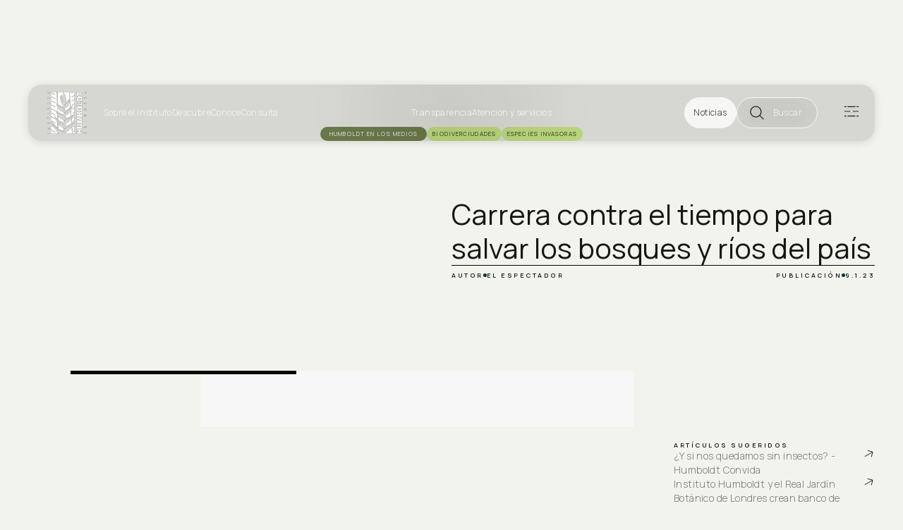

--- FILE ---
content_type: text/html; charset=utf-8
request_url: https://www.humboldt.org.co/noticias/carrera-contra-el-tiempo-para-salvar-los-bosques-y-rios-del-pais
body_size: 8701
content:
<!DOCTYPE html><!-- Last Published: Fri Jan 23 2026 16:32:26 GMT+0000 (Coordinated Universal Time) --><html data-wf-domain="www.humboldt.org.co" data-wf-page="658c8b36ecbc3a7acd5c4f0c" data-wf-site="64bea006689ebc2d5d9499ad" lang="es" data-wf-collection="658c8b36ecbc3a7acd5c509a" data-wf-item-slug="carrera-contra-el-tiempo-para-salvar-los-bosques-y-rios-del-pais"><head><meta charset="utf-8"/><title>Carrera contra el tiempo para salvar los bosques y ríos del país</title><meta content="" name="description"/><meta content="Carrera contra el tiempo para salvar los bosques y ríos del país" property="og:title"/><meta content="" property="og:description"/><meta content="" property="og:image"/><meta content="Carrera contra el tiempo para salvar los bosques y ríos del país" property="twitter:title"/><meta content="" property="twitter:description"/><meta content="" property="twitter:image"/><meta property="og:type" content="website"/><meta content="summary_large_image" name="twitter:card"/><meta content="width=device-width, initial-scale=1" name="viewport"/><link href="https://cdn.prod.website-files.com/64bea006689ebc2d5d9499ad/css/institutohumboldt.webflow.shared.1890ecd83.css" rel="stylesheet" type="text/css" integrity="sha384-GJDs2D3BkiUbmCDRXEZIo5y/Ovp1yIXqq2DPBrnDxhTCfxc5PVImacLoGQhZY7Nq" crossorigin="anonymous"/><link href="https://fonts.googleapis.com" rel="preconnect"/><link href="https://fonts.gstatic.com" rel="preconnect" crossorigin="anonymous"/><script src="https://ajax.googleapis.com/ajax/libs/webfont/1.6.26/webfont.js" type="text/javascript"></script><script type="text/javascript">WebFont.load({  google: {    families: ["Manrope:200,300,regular,500,600,700,800"]  }});</script><script type="text/javascript">!function(o,c){var n=c.documentElement,t=" w-mod-";n.className+=t+"js",("ontouchstart"in o||o.DocumentTouch&&c instanceof DocumentTouch)&&(n.className+=t+"touch")}(window,document);</script><link href="https://cdn.prod.website-files.com/64bea006689ebc2d5d9499ad/6593d94ed4215558dc889001_HUMBOLDT_favicon.jpg" rel="shortcut icon" type="image/x-icon"/><link href="https://cdn.prod.website-files.com/64bea006689ebc2d5d9499ad/6593da6bc7f4bfa5a07646bb_HUMBOLDT_share.jpg" rel="apple-touch-icon"/><link href="https://www.humboldt.org.co/noticias/carrera-contra-el-tiempo-para-salvar-los-bosques-y-rios-del-pais" rel="canonical"/><script async="" src="https://www.googletagmanager.com/gtag/js?id=G-CL8NYLN0EC"></script><script type="text/javascript">window.dataLayer = window.dataLayer || [];function gtag(){dataLayer.push(arguments);}gtag('set', 'developer_id.dZGVlNj', true);gtag('js', new Date());gtag('config', 'G-CL8NYLN0EC');</script><!-- Hotjar Tracking Code for humboldt.org.co -->
<script>
    (function(h,o,t,j,a,r){
        h.hj=h.hj||function(){(h.hj.q=h.hj.q||[]).push(arguments)};
        h._hjSettings={hjid:351216,hjsv:6};
        a=o.getElementsByTagName('head')[0];
        r=o.createElement('script');r.async=1;
        r.src=t+h._hjSettings.hjid+j+h._hjSettings.hjsv;
        a.appendChild(r);
    })(window,document,'https://static.hotjar.com/c/hotjar-','.js?sv=');
</script>

<!-- Google Tag Manager -->
<script>(function(w,d,s,l,i){w[l]=w[l]||[];w[l].push({'gtm.start':
new Date().getTime(),event:'gtm.js'});var f=d.getElementsByTagName(s)[0],
j=d.createElement(s),dl=l!='dataLayer'?'&l='+l:'';j.async=true;j.src=
'https://www.googletagmanager.com/gtm.js?id='+i+dl;f.parentNode.insertBefore(j,f);
})(window,document,'script','dataLayer','GTM-PTR3JFF');</script>
<!-- End Google Tag Manager -->

<!-- WEGLLOT (TRADUCTOR) for Instituto Humboldt -->
<script type="text/javascript" src="https://cdn.weglot.com/weglot.min.js"></script>
<script>
    Weglot.initialize({
        api_key: 'wg_e3138f30219f1f711c04bd6aaa143a478'
    });
</script>



<!-- twitter for Instituto Humboldt -->
<script>
		!function(e,t,n,s,u,a){e.twq||(s=e.twq=function(){s.exe?s.exe.apply(s,arguments):s.queue.push(arguments);
		},s.version='1.1',s.queue=[],u=t.createElement(n),u.async=!0,u.src='//static.ads-twitter.com/uwt.js',
		a=t.getElementsByTagName(n)[0],a.parentNode.insertBefore(u,a))}(window,document,'script');
		// Insert Twitter Pixel ID and Standard Event data below
		twq('init','o464o');
		twq('track','PageView');
		</script>



<!-- Metricool for Instituto Humboldt -->
<script>function loadScript(a){var b=document.getElementsByTagName("head")[0],c=document.createElement("script");c.type="text/javascript",c.src="https://tracker.metricool.com/resources/be.js",c.onreadystatechange=a,c.onload=a,b.appendChild(c)}loadScript(function(){beTracker.t({hash:"a64f85a159a48b05a2a61f39718e19af"})});</script>


<!-- Meta Pixel Code -->
<script>
!function(f,b,e,v,n,t,s)
{if(f.fbq)return;n=f.fbq=function(){n.callMethod?
n.callMethod.apply(n,arguments):n.queue.push(arguments)};
if(!f._fbq)f._fbq=n;n.push=n;n.loaded=!0;n.version='2.0';
n.queue=[];t=b.createElement(e);t.async=!0;
t.src=v;s=b.getElementsByTagName(e)[0];
s.parentNode.insertBefore(t,s)}(window, document,'script',
'https://connect.facebook.net/en_US/fbevents.js');
fbq('init', '1564637380500572');
fbq('track', 'PageView');
</script>
<noscript><img height="1" width="1" style="display:none"
src="https://www.facebook.com/tr?id=1564637380500572&ev=PageView&noscript=1"
/></noscript>
<!-- End Meta Pixel Code -->




<!-- font -->
<link rel="preload" as="font">

<!--NO AI ALLOWED CODE -->
<meta name="robots" content="noai, noimageai" />

<style>
a {
color: inherit;
font-size:inherit;
font-style:inherit;
font-weight:inherit;
}
a.boton-l{
    font-size: var(--text--mobile--body);
}
</style>
</head><body class="body-7"><section data-w-id="6c1f1ee9-d844-8bed-cbe0-cb579d41a043" class="section-23"><div class="w-embed"><style>

.fullnavbar {
	backdrop-filter: blur(4px);
  -webkit-backdrop-filter: blur(4px);
}


</style></div><div class="fullnavbar"><div data-animation="default" class="navbar-2 w-nav" data-easing2="ease" data-easing="ease" data-collapse="all" role="banner" data-no-scroll="1" data-duration="400" data-doc-height="1"><div class="div-block-277"><a href="/" class="brand w-nav-brand"><img src="https://cdn.prod.website-files.com/64bea006689ebc2d5d9499ad/65832324275608f81f50dc5c_Logo%20Humboldt%20blanco.svg" loading="lazy" width="40" height="70" alt="Logo del Instituto Humboldt en posititvo" data-w-id="6c1f1ee9-d844-8bed-cbe0-cb579d41a047" class="imagen-1"/><img src="https://cdn.prod.website-files.com/64bea006689ebc2d5d9499ad/65832356e8b3b761ff6baaec_Logo%20Humboldt%20Negro.svg" loading="lazy" width="70" height="80" alt="Logo del Instituto Humboldt en negativo" data-w-id="7854d71e-fc95-4b9a-f8a0-87b109b0e5a6" class="imagen-2"/></a><div class="div-block-278"><div class="div-block-279-copy"><a href="/sobre-el-instituto" class="link-menu white nospace">Sobre el Instituto</a><a data-w-id="6c1f1ee9-d844-8bed-cbe0-cb579d41a04c" href="/descubre" class="link-menu w-inline-block"><div class="link-menu white nospace">Descubre</div></a><a data-w-id="6c1f1ee9-d844-8bed-cbe0-cb579d41a054" href="/conoce" class="link-menu w-inline-block"><div class="link-menu white nospace">Conoce</div></a><a href="/consulta" class="link-menu white nospace">Consulta</a></div><div class="div-block-279-copy"><a href="/transparencia/entidad" class="link-menu white nospace">Transparencia</a><a href="/atencion-y-servicios/preguntas" class="link-menu white nospace">Atención y servicios</a></div><div class="div-block-279 menu-noticias"><a data-w-id="6c1f1ee9-d844-8bed-cbe0-cb579d41a064" href="/noticia/noticias" class="link-menu-white button">Noticias</a><div data-w-id="6c1f1ee9-d844-8bed-cbe0-cb579d41a066" class="menu-button-3 w-nav-button"><address data-w-id="6c1f1ee9-d844-8bed-cbe0-cb579d41a067" class="open-button"><div class="div-block-430"><div class="div-1"><div data-w-id="cd6496be-3e88-0674-756f-7e57bc13e631" class="cambio-1"></div><div data-w-id="a5193ae4-340f-193d-b424-2a545c647e19" class="cambio-2"></div></div><div class="div-2"><div data-w-id="6c1f1ee9-d844-8bed-cbe0-cb579d41a068" class="cambio-3"></div><div data-w-id="f56e22f1-2a03-1d63-9a80-15ea036bffd1" class="cambio-4"></div></div></div><div class="link-menu white nospace static">Buscar</div></address><nav role="navigation" class="navmenu3 w-nav-menu"><div class="buscar_div"><div class="logo-continer"><a href="/" class="link-block-14 w-inline-block"></a></div><div class="div-block-291"><form action="/search" class="search-4 w-form"><input class="input w-input" maxlength="256" name="query" placeholder="Escribe tu búsqueda" type="search" id="search" required=""/><input type="submit" class="button white w-button" value="Buscar"/></form><div class="div-block-297"><div class="destacado-text">encontrar por:</div><div class="div-block-431"><a href="/publicaciones-editoriales/publicaciones" class="tag-darkwhite w-button">publicaciones</a><a href="/noticia/noticias" class="tag-darkwhite w-button">noticias</a><a href="/publicaciones-editoriales/revistas" class="tag-darkwhite w-button">revistas</a></div></div></div><div class="div-block-296"><div class="recomendaciones-container"><div class="destacado-text">últimas publicaciones</div><div><div data-delay="4000" data-animation="slide" class="slider-7 w-slider" data-autoplay="false" data-easing="ease" data-hide-arrows="false" data-disable-swipe="false" data-autoplay-limit="0" data-nav-spacing="3" data-duration="500" data-infinite="true"><div class="mask-7 w-slider-mask"><div class="slide-8 w-slide"><div class="collection-list-wrapper-32 w-dyn-list"><div role="list" class="w-dyn-items"><div role="listitem" class="w-dyn-item"><a href="http://repository.humboldt.org.co/handle/20.500.11761/31391" class="title-article white space">Especies focales de aves de Cundinamarca: estrategias para la conservación</a></div></div></div></div><div class="slide-7 w-slide"><div class="collection-list-wrapper-33 w-dyn-list"><div role="list" class="w-dyn-items"><div role="listitem" class="w-dyn-item"><a href="http://repository.humboldt.org.co/handle/20.500.11761/32958" class="title-article white space left">Desarrollo e implementación de actividades conducentes a la ordenación de zoocría en el país: Fortalecimiento de la autoridad científica Cites de Colombia</a></div></div></div></div></div><div class="left-arrow-7 w-slider-arrow-left"><div class="w-icon-slider-left"></div></div><div class="right-arrow-8 w-slider-arrow-right"><div class="w-icon-slider-right"></div></div><div class="slide-nav-6 w-slider-nav w-round"></div></div></div></div></div></div></nav></div></div></div></div></div><div data-animation="default" data-collapse="all" data-duration="400" data-easing="ease" data-easing2="ease" role="banner" class="busqueda-desktop w-nav"><div class="menu-button-5 w-nav-button"><div data-w-id="1f3b5bac-822a-9dab-60c2-e5f7a69b2f0d" class="div-block-429"><div class="div-1"><div data-w-id="f5397e58-bf84-0159-fda7-9c528a0b2d25" class="burger"></div><div data-w-id="c665ca6a-0a97-31ec-2550-37f4cb8b3ecb" class="burger-black"></div></div><div class="div-2"><div data-w-id="da4960bd-b44c-c334-f92e-5535277c79b1" class="cerrar"></div><div data-w-id="90caa0ee-50a7-32bb-dc2e-7e3b437318c8" class="cerrar-black"></div></div></div><nav role="navigation" class="nav-menu-2 w-nav-menu"><div class="burger-container"><div class="menu-top-movil"><a href="/trabaja-con-nosotros-instituto-humboldt" class="link-menu-hide white nospace menuburger w-nav-link">Trabaja con nosotros</a><a href="http://repository.humboldt.org.co/" class="link-menu-hide white nospace menuburger w-nav-link">Repositorio</a><a href="/atencion-y-servicios/solicitudes" class="link-menu-hide white nospace menuburger w-nav-link">Preguntas frecuentes</a><a href="/atencion-y-servicios/solicitudes" class="link-menu-mobile white nospace w-nav-link">Preguntas frecuentes</a><a href="/trabaja-con-nosotros-instituto-humboldt" class="link-menu-mobile white nospace w-nav-link">Trabaja con nosotros</a><a href="/transparencia/entidad" class="link-menu-mobile white nospace w-nav-link">Transparencia</a><a href="http://repository.humboldt.org.co/" class="link-menu-mobile white nospace w-nav-link">Repositorio</a><a href="/atencion-y-servicios/solicitudes" class="link-menu-mobile white nospace w-nav-link">Atención y servicios</a></div><div class="div-block-283"><a href="/sobre-el-instituto" class="copy-text white nocaps menu">Sobre el Instituto</a><a href="/descubre" class="copy-text white nocaps menu">Descubre</a><a href="/conoce" class="copy-text--mobile white nocaps">Conoce</a><a href="/consulta" class="copy-text--mobile white nocaps">Consulta</a><a href="/noticia/noticias" class="copy-text--mobile white nocaps">Noticias</a><a href="https://tiendahumboldt.org/" class="copy-text white nocaps menu">Tienda Humboldt</a></div><div class="div-block-525"><div class="div-block-281-mobile"></div><div class="menu-bottom"><div class="div-block-280"><div class="div-block-282"><div class="menuinner-left"><a href="/mapa-de-sitio-instituto-humboldt" class="destacado-text">Mapa del sitio</a><a href="http://ecosistema.humboldt.org.co/" class="destacado-text">Ecosistema</a><a href="https://accounts.google.com/v3/signin/identifier?continue=https%3A%2F%2Fmail.google.com%2Fa%2Fhumboldt.org.co%2F&amp;hd=humboldt.org.co&amp;sacu=1&amp;service=mail&amp;flowName=GlifWebSignIn&amp;flowEntry=AddSession&amp;dsh=S889304518%3A1698379857925035&amp;theme=glif" class="destacado-text">webmail</a></div></div><div class="div-block-492"><div class="menuinner-right"><div class="destacado-text">síguenos</div><div class="socialmedia-menu"><a href="https://www.instagram.com/instituto_humboldt/?hl=en" target="_blank" class="link-block-13 w-inline-block"><img src="https://cdn.prod.website-files.com/64bea006689ebc2d5d9499ad/64f9418d515fe8ac326c7ee2_icono-instagram-negro%201.png" loading="lazy" alt="Instagram Instituto Humboldt"/></a><a href="https://co.linkedin.com/company/institutohumboldt" target="_blank" class="link-block-13 w-inline-block"><img src="https://cdn.prod.website-files.com/64bea006689ebc2d5d9499ad/64f9418c515fe8ac326c7e48_icono-linkedin-negro%201.png" loading="lazy" alt="LinkedIn Instituto Humboldt"/></a><a href="https://www.facebook.com/instituto.humboldt/" target="_blank" class="link-block-13 w-inline-block"><img src="https://cdn.prod.website-files.com/64bea006689ebc2d5d9499ad/64f9418c6989d096e569c2da_icono-facebook-negro%201.png" loading="lazy" alt="Facebook Instituto Humboldt"/></a><a href="https://open.spotify.com/show/6V7Fl5kh8svQbegbTzYFqo" target="_blank" class="link-block-13 w-inline-block"><img src="https://cdn.prod.website-files.com/64bea006689ebc2d5d9499ad/64f9418d221ce9ae2019e639_icono-spotify-negro%201.png" loading="lazy" alt="Spotify Instituto Humboldt"/></a><a href="https://twitter.com/inst_humboldt?lang=en" target="_blank" class="link-block-13 w-inline-block"><img src="https://cdn.prod.website-files.com/64bea006689ebc2d5d9499ad/6531ee0b8b06260fbddd79d3_Group%20378.svg" loading="lazy" alt="" height="20"/></a><a href="https://www.youtube.com/user/InstHumboldt" target="_blank" class="link-block-13 w-inline-block"><img src="https://cdn.prod.website-files.com/64bea006689ebc2d5d9499ad/64f9418fc9076d52965a2b63_icono-youtube-negro%201.png" loading="lazy" alt="YouTube Instituto Humboldt"/></a></div></div></div><div class="div-block-281"></div></div><div class="div-block-284-copy"><div class="div-block-286"><div class="div-block-285"></div><div class="destacado-text">Línea de servicio al usuario</div><div class="destacado-text">PBX: (+57) 601 320 2767</div></div><div class="div-block-286"><div class="div-block-285-copy"></div><div class="destacado-text">Horarios y días de atención al público</div><div class="destacado-text">Lunes a viernes 8:00 a.m.  5:00 p.m.</div></div></div></div></div></div></nav></div></div></div></section><section class="tags"><div class="w-layout-blockcontainer container-25 w-container"><div class="tag-darkgreen">Humboldt en los medios</div><div class="w-dyn-list"><div role="list" class="collection-list-41 w-dyn-items"><div role="listitem" class="w-dyn-item"><div class="tag-cleargreen">Biodiverciudades</div></div><div role="listitem" class="w-dyn-item"><div class="tag-cleargreen">Especies invasoras</div></div></div></div></div></section><section class="cabezote"><div class="div-block-269"><div class="div-block-272"><img loading="lazy" width="593" alt="Carrera contra el tiempo para salvar los bosques y ríos del país" src="" class="image-49 w-dyn-bind-empty"/></div></div><div class="texto1"><div class="div-block-422"><div class="div-block-271"><div class="title-display">Carrera contra el tiempo para salvar los bosques y ríos del país</div></div><div class="div-block-419"><div class="div-autor"><div class="imagenes1"><div class="div-block-274"><div class="destacado-text black">autor</div><div class="div-block-273"></div><div class="destacado-text black">El Espectador</div></div><div class="div-block-274"><div class="destacado-text black">publicación</div><div class="div-block-273"></div><div class="destacado-text black">9.1.23</div></div></div></div></div></div><div class="div-block-418"><p class="title-article w-dyn-bind-empty"></p><article class="title-article w-dyn-bind-empty w-richtext"></article></div></div></section><section class="contenido"><div class="div-block-420"></div><div class="w-layout-blockcontainer container-24 w-container"><div class="cuerpo _1"><div class="div-block-482"><article class="rich-text w-dyn-bind-empty w-richtext"></article></div><div class="div-block-421"><a href="#" class="lightbox-link-5 w-inline-block w-dyn-bind-empty w-lightbox"><img loading="lazy" alt="Carrera contra el tiempo para salvar los bosques y ríos del país" id="extras" src="" class="image-71 w-dyn-bind-empty"/><script type="application/json" class="w-json">{
  "items": [],
  "group": "extras"
}</script></a><div class="collection-list-wrapper-46 w-dyn-list"><script type="text/x-wf-template" id="wf-template-fd8de08f-687b-e66e-3a22-0171ad938939">%3Cdiv%20role%3D%22listitem%22%20class%3D%22collection-item-54%20w-dyn-item%20w-dyn-repeater-item%22%3E%3Ca%20href%3D%22%23%22%20class%3D%22lightbox-link-4%20w-inline-block%20w-dyn-bind-empty%20w-lightbox%22%3E%3Cimg%20alt%3D%22%22%20loading%3D%22lazy%22%20src%3D%22%22%20class%3D%22image-84%20w-dyn-bind-empty%22%2F%3E%3Cscript%20type%3D%22application%2Fjson%22%20class%3D%22w-json%22%3E%7B%0A%20%20%22items%22%3A%20%5B%5D%2C%0A%20%20%22group%22%3A%20%22extras%22%0A%7D%3C%2Fscript%3E%3C%2Fa%3E%3C%2Fdiv%3E</script><div role="list" class="collection-list-45 w-dyn-items w-dyn-hide"></div><div class="empty-state-2 w-dyn-empty"><div>No items found.</div></div></div></div><div class="div-block-482"><div class="body-text w-dyn-bind-empty w-richtext"></div><div class="body-text w-dyn-bind-empty w-richtext"></div></div></div><div class="quote_div"><p class="title-article quote w-dyn-bind-empty"></p></div></div><div class="sugerencias-container"><div class="div-block-275"><div class="destacado-text black">artículos sugeridos</div><div class="w-dyn-list"><div role="list" class="collection-list-28 w-dyn-items"><div role="listitem" class="w-dyn-item"><a href="/noticias/y-si-nos-quedamos-sin-insectos-humboldt-convida" class="link-block-12 w-inline-block"><div class="body-text grey violeta">¿Y si nos quedamos sin insectos? - Humboldt Convida</div><div class="div-block-276"></div></a></div><div role="listitem" class="w-dyn-item"><a href="/noticias/instituto-humboldt-y-el-real-jardin-botanico-de-londres-crean-banco-de-semillas-nativas" class="link-block-12 w-inline-block"><div class="body-text grey violeta">Instituto Humboldt y el Real Jardín Botánico de Londres crean banco de semillas nativas</div><div class="div-block-276"></div></a></div><div role="listitem" class="w-dyn-item"><a href="/noticias/en-cuarentena-mas-de-7-900-observaciones-de-especies-fueron-registradas-por-entusiastas-de-la-biodiversidad" class="link-block-12 w-inline-block"><div class="body-text grey violeta">En cuarentena, más de 7.900 observaciones de especies fueron registradas por entusiastas de la biodiversidad</div><div class="div-block-276"></div></a></div></div></div></div></div></section><section class="footer"><div class="div-block-120"><div class="div-block-121"><img src="https://cdn.prod.website-files.com/64bea006689ebc2d5d9499ad/6583a5f7b42a8d484be84409_Logo-instituto-humboldt-blanco.svg" loading="lazy" width="69" height="Auto" alt="Logo del Instituto Humboldt en posititvo" class="image-32"/><h3 class="body-text white nospace">Instituto de Investigación <br/>de Recursos Biológicos<br/>Alexander von Humboldt</h3></div><div class="socialmedia-container footer"><a href="https://www.instagram.com/instituto_humboldt/?hl=en" target="_blank" class="link-block-2 w-inline-block"><img src="https://cdn.prod.website-files.com/64bea006689ebc2d5d9499ad/657711e3cc843b07646baad6_icono-instagram-blanco.svg" loading="lazy" width="75" alt="" class="image-17"/></a><a href="https://twitter.com/inst_humboldt?lang=en" target="_blank" class="link-block-2 w-inline-block"><img src="https://cdn.prod.website-files.com/64bea006689ebc2d5d9499ad/657711199a64d7f0ef48c28c_icono-x-blanco.svg" loading="lazy" width="30" height="30" alt="" class="image-17-copy"/></a><a href="https://www.facebook.com/instituto.humboldt/" target="_blank" class="link-block-2 w-inline-block"><img src="https://cdn.prod.website-files.com/64bea006689ebc2d5d9499ad/65771119a5763ee944f396c3_icono-facebook-blanco.svg" loading="lazy" width="40" height="40" alt="" class="image-17"/></a><a href="https://www.linkedin.com/company/institutohumboldt/?originalSubdomain=co" target="_blank" class="link-block-2 w-inline-block"><img src="https://cdn.prod.website-files.com/64bea006689ebc2d5d9499ad/657711190b1a571b7045f5c7_icono-linkedin-blanco.svg" loading="lazy" width="75" alt="" class="image-17"/></a><a href="https://www.youtube.com/channel/UC-E-nTOTySNX90RbpH62ezA" target="_blank" class="link-block-2 w-inline-block"><img src="https://cdn.prod.website-files.com/64bea006689ebc2d5d9499ad/65771119d66b0bd5f6a7af5f_icono-youtube-blanco.svg" loading="lazy" width="40" height="40" alt="" class="image-17"/></a><a href="https://open.spotify.com/show/6V7Fl5kh8svQbegbTzYFqo" target="_blank" class="link-block-2 w-inline-block"><img src="https://cdn.prod.website-files.com/64bea006689ebc2d5d9499ad/65771246c23bb08e9b3f3800_icono-spotify-blanco.svg" loading="lazy" width="40" height="40" alt="" class="image-17"/></a></div></div><div class="div-block-122"><div class="w-layout-grid grid-5"><a id="w-node-_95febea4-acad-b7be-8e09-02621fb198bc-f7d0da9a" href="/mapa-de-sitio-instituto-humboldt" class="links-footer white nospace">Mapa de sitio</a><a id="w-node-_5e8d11b4-b6e5-50ce-75e3-6a90f194fe86-f7d0da9a" href="https://ecosistema.humboldt.org.co/" target="_blank" class="links-footer white nospace">Ecosistema Humboldt</a><a id="w-node-_3246cc0c-b7f9-d6bd-3f26-0210050599eb-f7d0da9a" href="https://www.google.com/a/humboldt.org.co/ServiceLogin?service=mail&amp;passive=true&amp;rm=false&amp;continue=https://mail.google.com/a/humboldt.org.co/&amp;ss=1&amp;ltmpl=default&amp;ltmplcache=2&amp;emr=1" target="_blank" class="links-footer white nospace">Webmail</a><a id="w-node-_5b755a6e-395e-3035-49b1-2721c05e2cbe-f7d0da9a" href="/trabaja-con-nosotros-instituto-humboldt" class="links-footer white nospace">Trabaja con nosotros</a><a id="w-node-ca769a21-9586-f693-03a6-d71b990a1400-f7d0da9a" href="https://www.humboldt.org.co/atencion-y-servicios/preguntas#2" class="links-footer white nospace">Preguntas frecuentes</a></div></div><div class="w-layout-grid grid-6"><div id="w-node-d83031f9-88bd-96dd-6fae-f8fff7d0dabe-f7d0da9a" class="div-block-123_1 noline"><div id="w-node-d83031f9-88bd-96dd-6fae-f8fff7d0dabf-f7d0da9a" class="destacado-text">información de contacto</div><p class="body-text white nospace"><a href="https://maps.app.goo.gl/bV8PAMhmvs9GJn4m6" target="_blank" class="body-text white nospace">Calle 72 #  12 - 65 Piso 7      Bogotá D.C., Colombia</a></p><p class="body-text white nospace"><a href="tel:+576013202767" class="body-text white nospace">CONTACTO INSTITUCIONAL: <br/>+ 57 3102158291 +57 3102158287<br/></a></p></div><div id="w-node-d83031f9-88bd-96dd-6fae-f8fff7d0dac1-f7d0da9a" class="div-block-123_1"><div class="destacado-text">Horario de atención</div><p class="body-text white nospace">Lunes a viernes 8:00 a.m. - 5:00 p.m.</p><a href="http://atencionalciudadano.humboldt.org.co/formularioWeb/#tema_-1" target="_blank" class="body-link white">Contacto</a></div><div id="w-node-d83031f9-88bd-96dd-6fae-f8fff7d0dac4-f7d0da9a" class="div-block-123_1"><div class="destacado-text">líneas especiales</div><p class="body-text white nospace center">Notificaciones Judiciales:<br/><a href="mailto: notificacionesjudiciales@humboldt.org.co Línea anticorrupción" class="body-link white">notificacionesjudiciales@humboldt.org.co</a><br/><br/>Línea anticorrupción: <a href="tel:018005189191" class="body-link white">01 800 518 9191</a><br/><br/>Atención al ciudadano:<br/>Correo PQRSF:<br/><a href="mailto:atencionalciudadano@humboldt.org.co" class="body-link white">atencionalciudadano@humboldt.org.co</a></p></div><div id="w-node-d83031f9-88bd-96dd-6fae-f8fff7d0dac7-f7d0da9a" class="div-block-123_1"><div class="destacado-text">políticas</div><div class="div-block-526"><a href="/politicas-y-normas/politica-de-privacidad" class="body-link white">Política de privacidad y protección de datos</a><a href="/politicas-y-normas/derechos-de-autor" class="body-link white">Política de derechos de autor</a><a href="/politicas-y-normas/terminos-y-condiciones" class="body-link white">Términos y condiciones</a><a href="/transparencia/entidad" class="body-link white">Otras políticas</a><a href="https://teescuchamoshumboldt.ethicsglobal.com/" target="_blank" class="body-link white">Línea de integridad</a></div></div></div><div class="div-block-124"><div class="destacado-text center">© 2024 INSTITUTO DE INVESTIGACIÓN DE RECURSOS BIOLÓGICOS ALEXANDER VON HUMBOLDT</div><div class="destacado-text visualarium"><a href="https://www.visualarium.co" target="_blank" class="destacado-text center">Diseño y desarrollo web por visualarium®</a></div></div></section><script src="https://d3e54v103j8qbb.cloudfront.net/js/jquery-3.5.1.min.dc5e7f18c8.js?site=64bea006689ebc2d5d9499ad" type="text/javascript" integrity="sha256-9/aliU8dGd2tb6OSsuzixeV4y/faTqgFtohetphbbj0=" crossorigin="anonymous"></script><script src="https://cdn.prod.website-files.com/64bea006689ebc2d5d9499ad/js/webflow.schunk.36b8fb49256177c8.js" type="text/javascript" integrity="sha384-4abIlA5/v7XaW1HMXKBgnUuhnjBYJ/Z9C1OSg4OhmVw9O3QeHJ/qJqFBERCDPv7G" crossorigin="anonymous"></script><script src="https://cdn.prod.website-files.com/64bea006689ebc2d5d9499ad/js/webflow.schunk.9c14607fd6dce42a.js" type="text/javascript" integrity="sha384-NLoTGeIruCTHj5PF29mfra20N/ct6MOntrx8HWvnON99t4bYQF6M5Q+TQuJFj4M8" crossorigin="anonymous"></script><script src="https://cdn.prod.website-files.com/64bea006689ebc2d5d9499ad/js/webflow.834e2721.828b0300d58f941f.js" type="text/javascript" integrity="sha384-YY7hXjqwwv0GdQ0Lb8e26Q4q++O/NtTNtiQt/O1OPmadud2/C04sihtJaOtiY5xu" crossorigin="anonymous"></script><script type="application/ld+json">
{
  "@context": "https://schema.org",
  "@type": "NGO",
  "name": "Instituto Alexander Von Humboldt",
  "alternateName": "Instituto de Investigación Alexander Von Humboldt",
  "url": "https://www.humboldt.org.co/",
  "logo": "https://cdn.prod.website-files.com/64bea006689ebc2d5d9499ad/65832356e8b3b761ff6baaec_Logo%20Humboldt%20Negro.svg",
  "sameAs": "https://www.facebook.com/instituto.humboldt/"
}
</script>
<!-- Google Tag Manager (noscript) -->
<noscript><iframe src="https://www.googletagmanager.com/ns.html?id=GTM-PTR3JFF"
height="0" width="0" style="display:none;visibility:hidden"></iframe></noscript>
<!-- End Google Tag Manager (noscript) --></body></html>

--- FILE ---
content_type: text/css
request_url: https://cdn.prod.website-files.com/64bea006689ebc2d5d9499ad/css/institutohumboldt.webflow.shared.1890ecd83.css
body_size: 56594
content:
html {
  -webkit-text-size-adjust: 100%;
  -ms-text-size-adjust: 100%;
  font-family: sans-serif;
}

body {
  margin: 0;
}

article, aside, details, figcaption, figure, footer, header, hgroup, main, menu, nav, section, summary {
  display: block;
}

audio, canvas, progress, video {
  vertical-align: baseline;
  display: inline-block;
}

audio:not([controls]) {
  height: 0;
  display: none;
}

[hidden], template {
  display: none;
}

a {
  background-color: #0000;
}

a:active, a:hover {
  outline: 0;
}

abbr[title] {
  border-bottom: 1px dotted;
}

b, strong {
  font-weight: bold;
}

dfn {
  font-style: italic;
}

h1 {
  margin: .67em 0;
  font-size: 2em;
}

mark {
  color: #000;
  background: #ff0;
}

small {
  font-size: 80%;
}

sub, sup {
  vertical-align: baseline;
  font-size: 75%;
  line-height: 0;
  position: relative;
}

sup {
  top: -.5em;
}

sub {
  bottom: -.25em;
}

img {
  border: 0;
}

svg:not(:root) {
  overflow: hidden;
}

hr {
  box-sizing: content-box;
  height: 0;
}

pre {
  overflow: auto;
}

code, kbd, pre, samp {
  font-family: monospace;
  font-size: 1em;
}

button, input, optgroup, select, textarea {
  color: inherit;
  font: inherit;
  margin: 0;
}

button {
  overflow: visible;
}

button, select {
  text-transform: none;
}

button, html input[type="button"], input[type="reset"] {
  -webkit-appearance: button;
  cursor: pointer;
}

button[disabled], html input[disabled] {
  cursor: default;
}

button::-moz-focus-inner, input::-moz-focus-inner {
  border: 0;
  padding: 0;
}

input {
  line-height: normal;
}

input[type="checkbox"], input[type="radio"] {
  box-sizing: border-box;
  padding: 0;
}

input[type="number"]::-webkit-inner-spin-button, input[type="number"]::-webkit-outer-spin-button {
  height: auto;
}

input[type="search"] {
  -webkit-appearance: none;
}

input[type="search"]::-webkit-search-cancel-button, input[type="search"]::-webkit-search-decoration {
  -webkit-appearance: none;
}

legend {
  border: 0;
  padding: 0;
}

textarea {
  overflow: auto;
}

optgroup {
  font-weight: bold;
}

table {
  border-collapse: collapse;
  border-spacing: 0;
}

td, th {
  padding: 0;
}

@font-face {
  font-family: webflow-icons;
  src: url("[data-uri]") format("truetype");
  font-weight: normal;
  font-style: normal;
}

[class^="w-icon-"], [class*=" w-icon-"] {
  speak: none;
  font-variant: normal;
  text-transform: none;
  -webkit-font-smoothing: antialiased;
  -moz-osx-font-smoothing: grayscale;
  font-style: normal;
  font-weight: normal;
  line-height: 1;
  font-family: webflow-icons !important;
}

.w-icon-slider-right:before {
  content: "";
}

.w-icon-slider-left:before {
  content: "";
}

.w-icon-nav-menu:before {
  content: "";
}

.w-icon-arrow-down:before, .w-icon-dropdown-toggle:before {
  content: "";
}

.w-icon-file-upload-remove:before {
  content: "";
}

.w-icon-file-upload-icon:before {
  content: "";
}

* {
  box-sizing: border-box;
}

html {
  height: 100%;
}

body {
  color: #333;
  background-color: #fff;
  min-height: 100%;
  margin: 0;
  font-family: Arial, sans-serif;
  font-size: 14px;
  line-height: 20px;
}

img {
  vertical-align: middle;
  max-width: 100%;
  display: inline-block;
}

html.w-mod-touch * {
  background-attachment: scroll !important;
}

.w-block {
  display: block;
}

.w-inline-block {
  max-width: 100%;
  display: inline-block;
}

.w-clearfix:before, .w-clearfix:after {
  content: " ";
  grid-area: 1 / 1 / 2 / 2;
  display: table;
}

.w-clearfix:after {
  clear: both;
}

.w-hidden {
  display: none;
}

.w-button {
  color: #fff;
  line-height: inherit;
  cursor: pointer;
  background-color: #3898ec;
  border: 0;
  border-radius: 0;
  padding: 9px 15px;
  text-decoration: none;
  display: inline-block;
}

input.w-button {
  -webkit-appearance: button;
}

html[data-w-dynpage] [data-w-cloak] {
  color: #0000 !important;
}

.w-code-block {
  margin: unset;
}

pre.w-code-block code {
  all: inherit;
}

.w-optimization {
  display: contents;
}

.w-webflow-badge, .w-webflow-badge > img {
  box-sizing: unset;
  width: unset;
  height: unset;
  max-height: unset;
  max-width: unset;
  min-height: unset;
  min-width: unset;
  margin: unset;
  padding: unset;
  float: unset;
  clear: unset;
  border: unset;
  border-radius: unset;
  background: unset;
  background-image: unset;
  background-position: unset;
  background-size: unset;
  background-repeat: unset;
  background-origin: unset;
  background-clip: unset;
  background-attachment: unset;
  background-color: unset;
  box-shadow: unset;
  transform: unset;
  direction: unset;
  font-family: unset;
  font-weight: unset;
  color: unset;
  font-size: unset;
  line-height: unset;
  font-style: unset;
  font-variant: unset;
  text-align: unset;
  letter-spacing: unset;
  -webkit-text-decoration: unset;
  text-decoration: unset;
  text-indent: unset;
  text-transform: unset;
  list-style-type: unset;
  text-shadow: unset;
  vertical-align: unset;
  cursor: unset;
  white-space: unset;
  word-break: unset;
  word-spacing: unset;
  word-wrap: unset;
  transition: unset;
}

.w-webflow-badge {
  white-space: nowrap;
  cursor: pointer;
  box-shadow: 0 0 0 1px #0000001a, 0 1px 3px #0000001a;
  visibility: visible !important;
  opacity: 1 !important;
  z-index: 2147483647 !important;
  color: #aaadb0 !important;
  overflow: unset !important;
  background-color: #fff !important;
  border-radius: 3px !important;
  width: auto !important;
  height: auto !important;
  margin: 0 !important;
  padding: 6px !important;
  font-size: 12px !important;
  line-height: 14px !important;
  text-decoration: none !important;
  display: inline-block !important;
  position: fixed !important;
  inset: auto 12px 12px auto !important;
  transform: none !important;
}

.w-webflow-badge > img {
  position: unset;
  visibility: unset !important;
  opacity: 1 !important;
  vertical-align: middle !important;
  display: inline-block !important;
}

h1, h2, h3, h4, h5, h6 {
  margin-bottom: 10px;
  font-weight: bold;
}

h1 {
  margin-top: 20px;
  font-size: 38px;
  line-height: 44px;
}

h2 {
  margin-top: 20px;
  font-size: 32px;
  line-height: 36px;
}

h3 {
  margin-top: 20px;
  font-size: 24px;
  line-height: 30px;
}

h4 {
  margin-top: 10px;
  font-size: 18px;
  line-height: 24px;
}

h5 {
  margin-top: 10px;
  font-size: 14px;
  line-height: 20px;
}

h6 {
  margin-top: 10px;
  font-size: 12px;
  line-height: 18px;
}

p {
  margin-top: 0;
  margin-bottom: 10px;
}

blockquote {
  border-left: 5px solid #e2e2e2;
  margin: 0 0 10px;
  padding: 10px 20px;
  font-size: 18px;
  line-height: 22px;
}

figure {
  margin: 0 0 10px;
}

figcaption {
  text-align: center;
  margin-top: 5px;
}

ul, ol {
  margin-top: 0;
  margin-bottom: 10px;
  padding-left: 40px;
}

.w-list-unstyled {
  padding-left: 0;
  list-style: none;
}

.w-embed:before, .w-embed:after {
  content: " ";
  grid-area: 1 / 1 / 2 / 2;
  display: table;
}

.w-embed:after {
  clear: both;
}

.w-video {
  width: 100%;
  padding: 0;
  position: relative;
}

.w-video iframe, .w-video object, .w-video embed {
  border: none;
  width: 100%;
  height: 100%;
  position: absolute;
  top: 0;
  left: 0;
}

fieldset {
  border: 0;
  margin: 0;
  padding: 0;
}

button, [type="button"], [type="reset"] {
  cursor: pointer;
  -webkit-appearance: button;
  border: 0;
}

.w-form {
  margin: 0 0 15px;
}

.w-form-done {
  text-align: center;
  background-color: #ddd;
  padding: 20px;
  display: none;
}

.w-form-fail {
  background-color: #ffdede;
  margin-top: 10px;
  padding: 10px;
  display: none;
}

label {
  margin-bottom: 5px;
  font-weight: bold;
  display: block;
}

.w-input, .w-select {
  color: #333;
  vertical-align: middle;
  background-color: #fff;
  border: 1px solid #ccc;
  width: 100%;
  height: 38px;
  margin-bottom: 10px;
  padding: 8px 12px;
  font-size: 14px;
  line-height: 1.42857;
  display: block;
}

.w-input::placeholder, .w-select::placeholder {
  color: #999;
}

.w-input:focus, .w-select:focus {
  border-color: #3898ec;
  outline: 0;
}

.w-input[disabled], .w-select[disabled], .w-input[readonly], .w-select[readonly], fieldset[disabled] .w-input, fieldset[disabled] .w-select {
  cursor: not-allowed;
}

.w-input[disabled]:not(.w-input-disabled), .w-select[disabled]:not(.w-input-disabled), .w-input[readonly], .w-select[readonly], fieldset[disabled]:not(.w-input-disabled) .w-input, fieldset[disabled]:not(.w-input-disabled) .w-select {
  background-color: #eee;
}

textarea.w-input, textarea.w-select {
  height: auto;
}

.w-select {
  background-color: #f3f3f3;
}

.w-select[multiple] {
  height: auto;
}

.w-form-label {
  cursor: pointer;
  margin-bottom: 0;
  font-weight: normal;
  display: inline-block;
}

.w-radio {
  margin-bottom: 5px;
  padding-left: 20px;
  display: block;
}

.w-radio:before, .w-radio:after {
  content: " ";
  grid-area: 1 / 1 / 2 / 2;
  display: table;
}

.w-radio:after {
  clear: both;
}

.w-radio-input {
  float: left;
  margin: 3px 0 0 -20px;
  line-height: normal;
}

.w-file-upload {
  margin-bottom: 10px;
  display: block;
}

.w-file-upload-input {
  opacity: 0;
  z-index: -100;
  width: .1px;
  height: .1px;
  position: absolute;
  overflow: hidden;
}

.w-file-upload-default, .w-file-upload-uploading, .w-file-upload-success {
  color: #333;
  display: inline-block;
}

.w-file-upload-error {
  margin-top: 10px;
  display: block;
}

.w-file-upload-default.w-hidden, .w-file-upload-uploading.w-hidden, .w-file-upload-error.w-hidden, .w-file-upload-success.w-hidden {
  display: none;
}

.w-file-upload-uploading-btn {
  cursor: pointer;
  background-color: #fafafa;
  border: 1px solid #ccc;
  margin: 0;
  padding: 8px 12px;
  font-size: 14px;
  font-weight: normal;
  display: flex;
}

.w-file-upload-file {
  background-color: #fafafa;
  border: 1px solid #ccc;
  flex-grow: 1;
  justify-content: space-between;
  margin: 0;
  padding: 8px 9px 8px 11px;
  display: flex;
}

.w-file-upload-file-name {
  font-size: 14px;
  font-weight: normal;
  display: block;
}

.w-file-remove-link {
  cursor: pointer;
  width: auto;
  height: auto;
  margin-top: 3px;
  margin-left: 10px;
  padding: 3px;
  display: block;
}

.w-icon-file-upload-remove {
  margin: auto;
  font-size: 10px;
}

.w-file-upload-error-msg {
  color: #ea384c;
  padding: 2px 0;
  display: inline-block;
}

.w-file-upload-info {
  padding: 0 12px;
  line-height: 38px;
  display: inline-block;
}

.w-file-upload-label {
  cursor: pointer;
  background-color: #fafafa;
  border: 1px solid #ccc;
  margin: 0;
  padding: 8px 12px;
  font-size: 14px;
  font-weight: normal;
  display: inline-block;
}

.w-icon-file-upload-icon, .w-icon-file-upload-uploading {
  width: 20px;
  margin-right: 8px;
  display: inline-block;
}

.w-icon-file-upload-uploading {
  height: 20px;
}

.w-container {
  max-width: 940px;
  margin-left: auto;
  margin-right: auto;
}

.w-container:before, .w-container:after {
  content: " ";
  grid-area: 1 / 1 / 2 / 2;
  display: table;
}

.w-container:after {
  clear: both;
}

.w-container .w-row {
  margin-left: -10px;
  margin-right: -10px;
}

.w-row:before, .w-row:after {
  content: " ";
  grid-area: 1 / 1 / 2 / 2;
  display: table;
}

.w-row:after {
  clear: both;
}

.w-row .w-row {
  margin-left: 0;
  margin-right: 0;
}

.w-col {
  float: left;
  width: 100%;
  min-height: 1px;
  padding-left: 10px;
  padding-right: 10px;
  position: relative;
}

.w-col .w-col {
  padding-left: 0;
  padding-right: 0;
}

.w-col-1 {
  width: 8.33333%;
}

.w-col-2 {
  width: 16.6667%;
}

.w-col-3 {
  width: 25%;
}

.w-col-4 {
  width: 33.3333%;
}

.w-col-5 {
  width: 41.6667%;
}

.w-col-6 {
  width: 50%;
}

.w-col-7 {
  width: 58.3333%;
}

.w-col-8 {
  width: 66.6667%;
}

.w-col-9 {
  width: 75%;
}

.w-col-10 {
  width: 83.3333%;
}

.w-col-11 {
  width: 91.6667%;
}

.w-col-12 {
  width: 100%;
}

.w-hidden-main {
  display: none !important;
}

@media screen and (max-width: 991px) {
  .w-container {
    max-width: 728px;
  }

  .w-hidden-main {
    display: inherit !important;
  }

  .w-hidden-medium {
    display: none !important;
  }

  .w-col-medium-1 {
    width: 8.33333%;
  }

  .w-col-medium-2 {
    width: 16.6667%;
  }

  .w-col-medium-3 {
    width: 25%;
  }

  .w-col-medium-4 {
    width: 33.3333%;
  }

  .w-col-medium-5 {
    width: 41.6667%;
  }

  .w-col-medium-6 {
    width: 50%;
  }

  .w-col-medium-7 {
    width: 58.3333%;
  }

  .w-col-medium-8 {
    width: 66.6667%;
  }

  .w-col-medium-9 {
    width: 75%;
  }

  .w-col-medium-10 {
    width: 83.3333%;
  }

  .w-col-medium-11 {
    width: 91.6667%;
  }

  .w-col-medium-12 {
    width: 100%;
  }

  .w-col-stack {
    width: 100%;
    left: auto;
    right: auto;
  }
}

@media screen and (max-width: 767px) {
  .w-hidden-main, .w-hidden-medium {
    display: inherit !important;
  }

  .w-hidden-small {
    display: none !important;
  }

  .w-row, .w-container .w-row {
    margin-left: 0;
    margin-right: 0;
  }

  .w-col {
    width: 100%;
    left: auto;
    right: auto;
  }

  .w-col-small-1 {
    width: 8.33333%;
  }

  .w-col-small-2 {
    width: 16.6667%;
  }

  .w-col-small-3 {
    width: 25%;
  }

  .w-col-small-4 {
    width: 33.3333%;
  }

  .w-col-small-5 {
    width: 41.6667%;
  }

  .w-col-small-6 {
    width: 50%;
  }

  .w-col-small-7 {
    width: 58.3333%;
  }

  .w-col-small-8 {
    width: 66.6667%;
  }

  .w-col-small-9 {
    width: 75%;
  }

  .w-col-small-10 {
    width: 83.3333%;
  }

  .w-col-small-11 {
    width: 91.6667%;
  }

  .w-col-small-12 {
    width: 100%;
  }
}

@media screen and (max-width: 479px) {
  .w-container {
    max-width: none;
  }

  .w-hidden-main, .w-hidden-medium, .w-hidden-small {
    display: inherit !important;
  }

  .w-hidden-tiny {
    display: none !important;
  }

  .w-col {
    width: 100%;
  }

  .w-col-tiny-1 {
    width: 8.33333%;
  }

  .w-col-tiny-2 {
    width: 16.6667%;
  }

  .w-col-tiny-3 {
    width: 25%;
  }

  .w-col-tiny-4 {
    width: 33.3333%;
  }

  .w-col-tiny-5 {
    width: 41.6667%;
  }

  .w-col-tiny-6 {
    width: 50%;
  }

  .w-col-tiny-7 {
    width: 58.3333%;
  }

  .w-col-tiny-8 {
    width: 66.6667%;
  }

  .w-col-tiny-9 {
    width: 75%;
  }

  .w-col-tiny-10 {
    width: 83.3333%;
  }

  .w-col-tiny-11 {
    width: 91.6667%;
  }

  .w-col-tiny-12 {
    width: 100%;
  }
}

.w-widget {
  position: relative;
}

.w-widget-map {
  width: 100%;
  height: 400px;
}

.w-widget-map label {
  width: auto;
  display: inline;
}

.w-widget-map img {
  max-width: inherit;
}

.w-widget-map .gm-style-iw {
  text-align: center;
}

.w-widget-map .gm-style-iw > button {
  display: none !important;
}

.w-widget-twitter {
  overflow: hidden;
}

.w-widget-twitter-count-shim {
  vertical-align: top;
  text-align: center;
  background: #fff;
  border: 1px solid #758696;
  border-radius: 3px;
  width: 28px;
  height: 20px;
  display: inline-block;
  position: relative;
}

.w-widget-twitter-count-shim * {
  pointer-events: none;
  -webkit-user-select: none;
  user-select: none;
}

.w-widget-twitter-count-shim .w-widget-twitter-count-inner {
  text-align: center;
  color: #999;
  font-family: serif;
  font-size: 15px;
  line-height: 12px;
  position: relative;
}

.w-widget-twitter-count-shim .w-widget-twitter-count-clear {
  display: block;
  position: relative;
}

.w-widget-twitter-count-shim.w--large {
  width: 36px;
  height: 28px;
}

.w-widget-twitter-count-shim.w--large .w-widget-twitter-count-inner {
  font-size: 18px;
  line-height: 18px;
}

.w-widget-twitter-count-shim:not(.w--vertical) {
  margin-left: 5px;
  margin-right: 8px;
}

.w-widget-twitter-count-shim:not(.w--vertical).w--large {
  margin-left: 6px;
}

.w-widget-twitter-count-shim:not(.w--vertical):before, .w-widget-twitter-count-shim:not(.w--vertical):after {
  content: " ";
  pointer-events: none;
  border: solid #0000;
  width: 0;
  height: 0;
  position: absolute;
  top: 50%;
  left: 0;
}

.w-widget-twitter-count-shim:not(.w--vertical):before {
  border-width: 4px;
  border-color: #75869600 #5d6c7b #75869600 #75869600;
  margin-top: -4px;
  margin-left: -9px;
}

.w-widget-twitter-count-shim:not(.w--vertical).w--large:before {
  border-width: 5px;
  margin-top: -5px;
  margin-left: -10px;
}

.w-widget-twitter-count-shim:not(.w--vertical):after {
  border-width: 4px;
  border-color: #fff0 #fff #fff0 #fff0;
  margin-top: -4px;
  margin-left: -8px;
}

.w-widget-twitter-count-shim:not(.w--vertical).w--large:after {
  border-width: 5px;
  margin-top: -5px;
  margin-left: -9px;
}

.w-widget-twitter-count-shim.w--vertical {
  width: 61px;
  height: 33px;
  margin-bottom: 8px;
}

.w-widget-twitter-count-shim.w--vertical:before, .w-widget-twitter-count-shim.w--vertical:after {
  content: " ";
  pointer-events: none;
  border: solid #0000;
  width: 0;
  height: 0;
  position: absolute;
  top: 100%;
  left: 50%;
}

.w-widget-twitter-count-shim.w--vertical:before {
  border-width: 5px;
  border-color: #5d6c7b #75869600 #75869600;
  margin-left: -5px;
}

.w-widget-twitter-count-shim.w--vertical:after {
  border-width: 4px;
  border-color: #fff #fff0 #fff0;
  margin-left: -4px;
}

.w-widget-twitter-count-shim.w--vertical .w-widget-twitter-count-inner {
  font-size: 18px;
  line-height: 22px;
}

.w-widget-twitter-count-shim.w--vertical.w--large {
  width: 76px;
}

.w-background-video {
  color: #fff;
  height: 500px;
  position: relative;
  overflow: hidden;
}

.w-background-video > video {
  object-fit: cover;
  z-index: -100;
  background-position: 50%;
  background-size: cover;
  width: 100%;
  height: 100%;
  margin: auto;
  position: absolute;
  inset: -100%;
}

.w-background-video > video::-webkit-media-controls-start-playback-button {
  -webkit-appearance: none;
  display: none !important;
}

.w-background-video--control {
  background-color: #0000;
  padding: 0;
  position: absolute;
  bottom: 1em;
  right: 1em;
}

.w-background-video--control > [hidden] {
  display: none !important;
}

.w-slider {
  text-align: center;
  clear: both;
  -webkit-tap-highlight-color: #0000;
  tap-highlight-color: #0000;
  background: #ddd;
  height: 300px;
  position: relative;
}

.w-slider-mask {
  z-index: 1;
  white-space: nowrap;
  height: 100%;
  display: block;
  position: relative;
  left: 0;
  right: 0;
  overflow: hidden;
}

.w-slide {
  vertical-align: top;
  white-space: normal;
  text-align: left;
  width: 100%;
  height: 100%;
  display: inline-block;
  position: relative;
}

.w-slider-nav {
  z-index: 2;
  text-align: center;
  -webkit-tap-highlight-color: #0000;
  tap-highlight-color: #0000;
  height: 40px;
  margin: auto;
  padding-top: 10px;
  position: absolute;
  inset: auto 0 0;
}

.w-slider-nav.w-round > div {
  border-radius: 100%;
}

.w-slider-nav.w-num > div {
  font-size: inherit;
  line-height: inherit;
  width: auto;
  height: auto;
  padding: .2em .5em;
}

.w-slider-nav.w-shadow > div {
  box-shadow: 0 0 3px #3336;
}

.w-slider-nav-invert {
  color: #fff;
}

.w-slider-nav-invert > div {
  background-color: #2226;
}

.w-slider-nav-invert > div.w-active {
  background-color: #222;
}

.w-slider-dot {
  cursor: pointer;
  background-color: #fff6;
  width: 1em;
  height: 1em;
  margin: 0 3px .5em;
  transition: background-color .1s, color .1s;
  display: inline-block;
  position: relative;
}

.w-slider-dot.w-active {
  background-color: #fff;
}

.w-slider-dot:focus {
  outline: none;
  box-shadow: 0 0 0 2px #fff;
}

.w-slider-dot:focus.w-active {
  box-shadow: none;
}

.w-slider-arrow-left, .w-slider-arrow-right {
  cursor: pointer;
  color: #fff;
  -webkit-tap-highlight-color: #0000;
  tap-highlight-color: #0000;
  -webkit-user-select: none;
  user-select: none;
  width: 80px;
  margin: auto;
  font-size: 40px;
  position: absolute;
  inset: 0;
  overflow: hidden;
}

.w-slider-arrow-left [class^="w-icon-"], .w-slider-arrow-right [class^="w-icon-"], .w-slider-arrow-left [class*=" w-icon-"], .w-slider-arrow-right [class*=" w-icon-"] {
  position: absolute;
}

.w-slider-arrow-left:focus, .w-slider-arrow-right:focus {
  outline: 0;
}

.w-slider-arrow-left {
  z-index: 3;
  right: auto;
}

.w-slider-arrow-right {
  z-index: 4;
  left: auto;
}

.w-icon-slider-left, .w-icon-slider-right {
  width: 1em;
  height: 1em;
  margin: auto;
  inset: 0;
}

.w-slider-aria-label {
  clip: rect(0 0 0 0);
  border: 0;
  width: 1px;
  height: 1px;
  margin: -1px;
  padding: 0;
  position: absolute;
  overflow: hidden;
}

.w-slider-force-show {
  display: block !important;
}

.w-dropdown {
  text-align: left;
  z-index: 900;
  margin-left: auto;
  margin-right: auto;
  display: inline-block;
  position: relative;
}

.w-dropdown-btn, .w-dropdown-toggle, .w-dropdown-link {
  vertical-align: top;
  color: #222;
  text-align: left;
  white-space: nowrap;
  margin-left: auto;
  margin-right: auto;
  padding: 20px;
  text-decoration: none;
  position: relative;
}

.w-dropdown-toggle {
  -webkit-user-select: none;
  user-select: none;
  cursor: pointer;
  padding-right: 40px;
  display: inline-block;
}

.w-dropdown-toggle:focus {
  outline: 0;
}

.w-icon-dropdown-toggle {
  width: 1em;
  height: 1em;
  margin: auto 20px auto auto;
  position: absolute;
  top: 0;
  bottom: 0;
  right: 0;
}

.w-dropdown-list {
  background: #ddd;
  min-width: 100%;
  display: none;
  position: absolute;
}

.w-dropdown-list.w--open {
  display: block;
}

.w-dropdown-link {
  color: #222;
  padding: 10px 20px;
  display: block;
}

.w-dropdown-link.w--current {
  color: #0082f3;
}

.w-dropdown-link:focus {
  outline: 0;
}

@media screen and (max-width: 767px) {
  .w-nav-brand {
    padding-left: 10px;
  }
}

.w-lightbox-backdrop {
  cursor: auto;
  letter-spacing: normal;
  text-indent: 0;
  text-shadow: none;
  text-transform: none;
  visibility: visible;
  white-space: normal;
  word-break: normal;
  word-spacing: normal;
  word-wrap: normal;
  color: #fff;
  text-align: center;
  z-index: 2000;
  opacity: 0;
  -webkit-user-select: none;
  -moz-user-select: none;
  -webkit-tap-highlight-color: transparent;
  background: #000000e6;
  outline: 0;
  font-family: Helvetica Neue, Helvetica, Ubuntu, Segoe UI, Verdana, sans-serif;
  font-size: 17px;
  font-style: normal;
  font-weight: 300;
  line-height: 1.2;
  list-style: disc;
  position: fixed;
  inset: 0;
  -webkit-transform: translate(0);
}

.w-lightbox-backdrop, .w-lightbox-container {
  -webkit-overflow-scrolling: touch;
  height: 100%;
  overflow: auto;
}

.w-lightbox-content {
  height: 100vh;
  position: relative;
  overflow: hidden;
}

.w-lightbox-view {
  opacity: 0;
  width: 100vw;
  height: 100vh;
  position: absolute;
}

.w-lightbox-view:before {
  content: "";
  height: 100vh;
}

.w-lightbox-group, .w-lightbox-group .w-lightbox-view, .w-lightbox-group .w-lightbox-view:before {
  height: 86vh;
}

.w-lightbox-frame, .w-lightbox-view:before {
  vertical-align: middle;
  display: inline-block;
}

.w-lightbox-figure {
  margin: 0;
  position: relative;
}

.w-lightbox-group .w-lightbox-figure {
  cursor: pointer;
}

.w-lightbox-img {
  width: auto;
  max-width: none;
  height: auto;
}

.w-lightbox-image {
  float: none;
  max-width: 100vw;
  max-height: 100vh;
  display: block;
}

.w-lightbox-group .w-lightbox-image {
  max-height: 86vh;
}

.w-lightbox-caption {
  text-align: left;
  text-overflow: ellipsis;
  white-space: nowrap;
  background: #0006;
  padding: .5em 1em;
  position: absolute;
  bottom: 0;
  left: 0;
  right: 0;
  overflow: hidden;
}

.w-lightbox-embed {
  width: 100%;
  height: 100%;
  position: absolute;
  inset: 0;
}

.w-lightbox-control {
  cursor: pointer;
  background-position: center;
  background-repeat: no-repeat;
  background-size: 24px;
  width: 4em;
  transition: all .3s;
  position: absolute;
  top: 0;
}

.w-lightbox-left {
  background-image: url("[data-uri]");
  display: none;
  bottom: 0;
  left: 0;
}

.w-lightbox-right {
  background-image: url("[data-uri]");
  display: none;
  bottom: 0;
  right: 0;
}

.w-lightbox-close {
  background-image: url("[data-uri]");
  background-size: 18px;
  height: 2.6em;
  right: 0;
}

.w-lightbox-strip {
  white-space: nowrap;
  padding: 0 1vh;
  line-height: 0;
  position: absolute;
  bottom: 0;
  left: 0;
  right: 0;
  overflow: auto hidden;
}

.w-lightbox-item {
  box-sizing: content-box;
  cursor: pointer;
  width: 10vh;
  padding: 2vh 1vh;
  display: inline-block;
  -webkit-transform: translate3d(0, 0, 0);
}

.w-lightbox-active {
  opacity: .3;
}

.w-lightbox-thumbnail {
  background: #222;
  height: 10vh;
  position: relative;
  overflow: hidden;
}

.w-lightbox-thumbnail-image {
  position: absolute;
  top: 0;
  left: 0;
}

.w-lightbox-thumbnail .w-lightbox-tall {
  width: 100%;
  top: 50%;
  transform: translate(0, -50%);
}

.w-lightbox-thumbnail .w-lightbox-wide {
  height: 100%;
  left: 50%;
  transform: translate(-50%);
}

.w-lightbox-spinner {
  box-sizing: border-box;
  border: 5px solid #0006;
  border-radius: 50%;
  width: 40px;
  height: 40px;
  margin-top: -20px;
  margin-left: -20px;
  animation: .8s linear infinite spin;
  position: absolute;
  top: 50%;
  left: 50%;
}

.w-lightbox-spinner:after {
  content: "";
  border: 3px solid #0000;
  border-bottom-color: #fff;
  border-radius: 50%;
  position: absolute;
  inset: -4px;
}

.w-lightbox-hide {
  display: none;
}

.w-lightbox-noscroll {
  overflow: hidden;
}

@media (min-width: 768px) {
  .w-lightbox-content {
    height: 96vh;
    margin-top: 2vh;
  }

  .w-lightbox-view, .w-lightbox-view:before {
    height: 96vh;
  }

  .w-lightbox-group, .w-lightbox-group .w-lightbox-view, .w-lightbox-group .w-lightbox-view:before {
    height: 84vh;
  }

  .w-lightbox-image {
    max-width: 96vw;
    max-height: 96vh;
  }

  .w-lightbox-group .w-lightbox-image {
    max-width: 82.3vw;
    max-height: 84vh;
  }

  .w-lightbox-left, .w-lightbox-right {
    opacity: .5;
    display: block;
  }

  .w-lightbox-close {
    opacity: .8;
  }

  .w-lightbox-control:hover {
    opacity: 1;
  }
}

.w-lightbox-inactive, .w-lightbox-inactive:hover {
  opacity: 0;
}

.w-richtext:before, .w-richtext:after {
  content: " ";
  grid-area: 1 / 1 / 2 / 2;
  display: table;
}

.w-richtext:after {
  clear: both;
}

.w-richtext[contenteditable="true"]:before, .w-richtext[contenteditable="true"]:after {
  white-space: initial;
}

.w-richtext ol, .w-richtext ul {
  overflow: hidden;
}

.w-richtext .w-richtext-figure-selected.w-richtext-figure-type-video div:after, .w-richtext .w-richtext-figure-selected[data-rt-type="video"] div:after, .w-richtext .w-richtext-figure-selected.w-richtext-figure-type-image div, .w-richtext .w-richtext-figure-selected[data-rt-type="image"] div {
  outline: 2px solid #2895f7;
}

.w-richtext figure.w-richtext-figure-type-video > div:after, .w-richtext figure[data-rt-type="video"] > div:after {
  content: "";
  display: none;
  position: absolute;
  inset: 0;
}

.w-richtext figure {
  max-width: 60%;
  position: relative;
}

.w-richtext figure > div:before {
  cursor: default !important;
}

.w-richtext figure img {
  width: 100%;
}

.w-richtext figure figcaption.w-richtext-figcaption-placeholder {
  opacity: .6;
}

.w-richtext figure div {
  color: #0000;
  font-size: 0;
}

.w-richtext figure.w-richtext-figure-type-image, .w-richtext figure[data-rt-type="image"] {
  display: table;
}

.w-richtext figure.w-richtext-figure-type-image > div, .w-richtext figure[data-rt-type="image"] > div {
  display: inline-block;
}

.w-richtext figure.w-richtext-figure-type-image > figcaption, .w-richtext figure[data-rt-type="image"] > figcaption {
  caption-side: bottom;
  display: table-caption;
}

.w-richtext figure.w-richtext-figure-type-video, .w-richtext figure[data-rt-type="video"] {
  width: 60%;
  height: 0;
}

.w-richtext figure.w-richtext-figure-type-video iframe, .w-richtext figure[data-rt-type="video"] iframe {
  width: 100%;
  height: 100%;
  position: absolute;
  top: 0;
  left: 0;
}

.w-richtext figure.w-richtext-figure-type-video > div, .w-richtext figure[data-rt-type="video"] > div {
  width: 100%;
}

.w-richtext figure.w-richtext-align-center {
  clear: both;
  margin-left: auto;
  margin-right: auto;
}

.w-richtext figure.w-richtext-align-center.w-richtext-figure-type-image > div, .w-richtext figure.w-richtext-align-center[data-rt-type="image"] > div {
  max-width: 100%;
}

.w-richtext figure.w-richtext-align-normal {
  clear: both;
}

.w-richtext figure.w-richtext-align-fullwidth {
  text-align: center;
  clear: both;
  width: 100%;
  max-width: 100%;
  margin-left: auto;
  margin-right: auto;
  display: block;
}

.w-richtext figure.w-richtext-align-fullwidth > div {
  padding-bottom: inherit;
  display: inline-block;
}

.w-richtext figure.w-richtext-align-fullwidth > figcaption {
  display: block;
}

.w-richtext figure.w-richtext-align-floatleft {
  float: left;
  clear: none;
  margin-right: 15px;
}

.w-richtext figure.w-richtext-align-floatright {
  float: right;
  clear: none;
  margin-left: 15px;
}

.w-nav {
  z-index: 1000;
  background: #ddd;
  position: relative;
}

.w-nav:before, .w-nav:after {
  content: " ";
  grid-area: 1 / 1 / 2 / 2;
  display: table;
}

.w-nav:after {
  clear: both;
}

.w-nav-brand {
  float: left;
  color: #333;
  text-decoration: none;
  position: relative;
}

.w-nav-link {
  vertical-align: top;
  color: #222;
  text-align: left;
  margin-left: auto;
  margin-right: auto;
  padding: 20px;
  text-decoration: none;
  display: inline-block;
  position: relative;
}

.w-nav-link.w--current {
  color: #0082f3;
}

.w-nav-menu {
  float: right;
  position: relative;
}

[data-nav-menu-open] {
  text-align: center;
  background: #c8c8c8;
  min-width: 200px;
  position: absolute;
  top: 100%;
  left: 0;
  right: 0;
  overflow: visible;
  display: block !important;
}

.w--nav-link-open {
  display: block;
  position: relative;
}

.w-nav-overlay {
  width: 100%;
  display: none;
  position: absolute;
  top: 100%;
  left: 0;
  right: 0;
  overflow: hidden;
}

.w-nav-overlay [data-nav-menu-open] {
  top: 0;
}

.w-nav[data-animation="over-left"] .w-nav-overlay {
  width: auto;
}

.w-nav[data-animation="over-left"] .w-nav-overlay, .w-nav[data-animation="over-left"] [data-nav-menu-open] {
  z-index: 1;
  top: 0;
  right: auto;
}

.w-nav[data-animation="over-right"] .w-nav-overlay {
  width: auto;
}

.w-nav[data-animation="over-right"] .w-nav-overlay, .w-nav[data-animation="over-right"] [data-nav-menu-open] {
  z-index: 1;
  top: 0;
  left: auto;
}

.w-nav-button {
  float: right;
  cursor: pointer;
  -webkit-tap-highlight-color: #0000;
  tap-highlight-color: #0000;
  -webkit-user-select: none;
  user-select: none;
  padding: 18px;
  font-size: 24px;
  display: none;
  position: relative;
}

.w-nav-button:focus {
  outline: 0;
}

.w-nav-button.w--open {
  color: #fff;
  background-color: #c8c8c8;
}

.w-nav[data-collapse="all"] .w-nav-menu {
  display: none;
}

.w-nav[data-collapse="all"] .w-nav-button, .w--nav-dropdown-open, .w--nav-dropdown-toggle-open {
  display: block;
}

.w--nav-dropdown-list-open {
  position: static;
}

@media screen and (max-width: 991px) {
  .w-nav[data-collapse="medium"] .w-nav-menu {
    display: none;
  }

  .w-nav[data-collapse="medium"] .w-nav-button {
    display: block;
  }
}

@media screen and (max-width: 767px) {
  .w-nav[data-collapse="small"] .w-nav-menu {
    display: none;
  }

  .w-nav[data-collapse="small"] .w-nav-button {
    display: block;
  }

  .w-nav-brand {
    padding-left: 10px;
  }
}

@media screen and (max-width: 479px) {
  .w-nav[data-collapse="tiny"] .w-nav-menu {
    display: none;
  }

  .w-nav[data-collapse="tiny"] .w-nav-button {
    display: block;
  }
}

.w-tabs {
  position: relative;
}

.w-tabs:before, .w-tabs:after {
  content: " ";
  grid-area: 1 / 1 / 2 / 2;
  display: table;
}

.w-tabs:after {
  clear: both;
}

.w-tab-menu {
  position: relative;
}

.w-tab-link {
  vertical-align: top;
  text-align: left;
  cursor: pointer;
  color: #222;
  background-color: #ddd;
  padding: 9px 30px;
  text-decoration: none;
  display: inline-block;
  position: relative;
}

.w-tab-link.w--current {
  background-color: #c8c8c8;
}

.w-tab-link:focus {
  outline: 0;
}

.w-tab-content {
  display: block;
  position: relative;
  overflow: hidden;
}

.w-tab-pane {
  display: none;
  position: relative;
}

.w--tab-active {
  display: block;
}

@media screen and (max-width: 479px) {
  .w-tab-link {
    display: block;
  }
}

.w-ix-emptyfix:after {
  content: "";
}

@keyframes spin {
  0% {
    transform: rotate(0);
  }

  100% {
    transform: rotate(360deg);
  }
}

.w-dyn-empty {
  background-color: #ddd;
  padding: 10px;
}

.w-dyn-hide, .w-dyn-bind-empty, .w-condition-invisible {
  display: none !important;
}

.wf-layout-layout {
  display: grid;
}

@font-face {
  font-family: Amstelvar Roman Wdth Wght Opsz;
  src: url("https://cdn.prod.website-files.com/64bea006689ebc2d5d9499ad/6564fb2ce58a000e188b56c2_Amstelvar-Roman%5Bwdth%2Cwght%2Copsz%5D.ttf") format("truetype");
  font-weight: 100 900;
  font-style: normal;
  font-display: swap;
}

@font-face {
  font-family: Amstelvar Roman Wdth Wght Opsz;
  src: url("https://cdn.prod.website-files.com/64bea006689ebc2d5d9499ad/6564fb2ce58a000e188b56c2_Amstelvar-Roman%5Bwdth%2Cwght%2Copsz%5D.ttf") format("truetype");
  font-weight: 100 900;
  font-style: normal;
  font-display: swap;
}

@font-face {
  font-family: Amstelvar Wdth Wght Opsz;
  src: url("https://cdn.prod.website-files.com/64bea006689ebc2d5d9499ad/6564fb2c5437cfb31a688024_Amstelvar-Italic%5Bwdth%2Cwght%2Copsz%5D.ttf") format("truetype");
  font-weight: 100 900;
  font-style: italic;
  font-display: swap;
}

:root {
  --cuerpos-de-texto: Manrope, sans-serif;
  --primary--blue: #113545;
  --text--mobile--body: 12px;
  --interlinea--mobile--body: 18px;
  --padding--topbottom--button: 16px;
  --padding--sides--button: 32px;
  --borders--botones: 200px;
  --text--link: 12px;
  --interlinea--link: 16px;
  --interletra--link: .1px;
  --background--black: #070707;
  --space--text-box: 16px;
  --primary--black: #161616;
  --size--icon-button: 30px;
  --primary--white: #f7f7f7;
  --text--body: 14px;
  --interlinea--body: 20px;
  --interletra--body: .4px;
  --background--green: #dce0cd;
  --light--green: #cdef84;
  --secundary--grey: #636262;
  --dark--purple: #7d0168;
  --cabezotes: Manrope, sans-serif;
  --text--title-display: 3vw;
  --interlinea--title-display: 3vw;
  --interletra--copy-text: 0px;
  --text--mobile--title-display: 29px;
  --interlinea--title-article: 22px;
  --text--mobile--title-section: 25px;
  --interlinea--mobile--title-section: 30px;
  --titutlos-y-subtitulos: "Amstelvar Roman Wdth Wght Opsz", sans-serif;
  --text--copy-text: 59px;
  --text--mobile--copy-text: 40px;
  --text--destacado: 9px;
  --interlinea--destacado: 10px;
  --interletra--destacado: 2.5px;
  --text--title-section: 32px;
  --interlinea--title-section: 36px;
  --interletra--title-section: -.1px;
  --dark--olive: #697b41;
  --dark--blue: #004d67;
  --dark--green: #384e00;
  --text--tag: 8px;
  --interlinea--tag: 8px;
  --interletra--tag: 1.1px;
  --padding--topbottom--tag: 6px;
  --padding--sides--tag: 13px;
  --background--pearl: #f2f3ec;
  --text--title-article: 17px;
  --interletra--text-article: .4px;
  --text--title-article-small: 11px;
  --interlinea--title-article-small: 1.5vw;
  --interletra--title-article: .7px;
  --interletra--title-article-small: .6px;
  --borders--publicaciones: 5px;
  --borders--cards: 20px;
  --size--button-mini: 30px;
  --borders--cards-mini: 15px;
  --light--blue: var(--light--clear-blue);
  --size--icon: 25px;
  --text--subtitle: 1.6vw;
  --interlinea--subtitle: 2vw;
  --dark--sky-blue: #3babcf;
  --padding--topbottom--button-submmit: 22px;
  --interlinea--mobile--link: 16px;
  --light--orange: #ffb595;
  --dark--sienna: #b25424;
  --light--clear-blue: #e2f2f8;
  --text--link-menu: 12px;
  --text--mobile--link: 12px;
  --text--cabezotes: 110px;
  --interletra--cabezotes: -3px;
  --text--mobile--cabezotes: 60px;
  --text--mobile--cabezote: 45px;
  --interlinea--mobile--title-display: 32px;
  --text--cifras: 45px;
  --interlinea--cifras: 50px;
  --text--mobile--cifras: 35px;
  --space--icon-text: 8px;
  --size--max--boton-s: 140px;
  --background--floralwhite: #fef8ed;
  --interlinea--copy-text: 59px;
  --text--headers: 7.5vw;
  --interlinea--cabezote: 110px;
  --dark--yellow: #fc0;
  --interlinea--cabezote-variable: 130px;
  --light--pink: #ffdbcd;
  --size--button-grande: 50px;
  --size--height--boton: 50px;
  --size--max--boton-l: 230px;
  --size--min--boton-l: 235px;
  --size--min--boton-s: 130px;
  --text--mobile--headers: 35px;
}

.w-layout-blockcontainer {
  max-width: 940px;
  margin-left: auto;
  margin-right: auto;
  display: block;
}

.w-layout-grid {
  grid-row-gap: 16px;
  grid-column-gap: 16px;
  grid-template-rows: auto auto;
  grid-template-columns: 1fr 1fr;
  grid-auto-columns: 1fr;
  display: grid;
}

.w-pagination-wrapper {
  flex-wrap: wrap;
  justify-content: center;
  display: flex;
}

.w-pagination-previous {
  color: #333;
  background-color: #fafafa;
  border: 1px solid #ccc;
  border-radius: 2px;
  margin-left: 10px;
  margin-right: 10px;
  padding: 9px 20px;
  font-size: 14px;
  display: block;
}

.w-pagination-previous-icon {
  margin-right: 4px;
}

.w-pagination-next {
  color: #333;
  background-color: #fafafa;
  border: 1px solid #ccc;
  border-radius: 2px;
  margin-left: 10px;
  margin-right: 10px;
  padding: 9px 20px;
  font-size: 14px;
  display: block;
}

.w-pagination-next-icon {
  margin-left: 4px;
}

.w-checkbox {
  margin-bottom: 5px;
  padding-left: 20px;
  display: block;
}

.w-checkbox:before {
  content: " ";
  grid-area: 1 / 1 / 2 / 2;
  display: table;
}

.w-checkbox:after {
  content: " ";
  clear: both;
  grid-area: 1 / 1 / 2 / 2;
  display: table;
}

.w-checkbox-input {
  float: left;
  margin: 4px 0 0 -20px;
  line-height: normal;
}

.w-checkbox-input--inputType-custom {
  border: 1px solid #ccc;
  border-radius: 2px;
  width: 12px;
  height: 12px;
}

.w-checkbox-input--inputType-custom.w--redirected-checked {
  background-color: #3898ec;
  background-image: url("https://d3e54v103j8qbb.cloudfront.net/static/custom-checkbox-checkmark.589d534424.svg");
  background-position: 50%;
  background-repeat: no-repeat;
  background-size: cover;
  border-color: #3898ec;
}

.w-checkbox-input--inputType-custom.w--redirected-focus {
  box-shadow: 0 0 3px 1px #3898ec;
}

.w-layout-hflex {
  flex-direction: row;
  align-items: flex-start;
  display: flex;
}

@media screen and (max-width: 991px) {
  .w-layout-blockcontainer {
    max-width: 728px;
  }
}

@media screen and (max-width: 767px) {
  .w-layout-blockcontainer {
    max-width: none;
  }
}

body {
  color: #333;
  font-family: Arial, Helvetica Neue, Helvetica, sans-serif;
  font-size: 14px;
  line-height: 20px;
}

p {
  margin-bottom: 10px;
}

a {
  font-family: var(--cuerpos-de-texto);
  color: var(--primary--blue);
  font-size: var(--text--mobile--body);
  line-height: var(--interlinea--mobile--body);
  flex-direction: row;
  text-decoration: underline;
  display: inline;
}

.noticias-hero {
  flex-direction: column;
  justify-content: space-between;
  align-items: center;
  padding: 160px 40px 0;
}

.button {
  padding: var(--padding--topbottom--button) var(--padding--sides--button);
  border: 1px none var(--primary--blue);
  border-radius: var(--borders--botones);
  font-family: var(--cuerpos-de-texto);
  color: var(--primary--blue);
  font-size: var(--text--link);
  line-height: var(--interlinea--link);
  letter-spacing: var(--interletra--link);
  text-transform: none;
  background-color: #0000;
  order: 0;
  font-weight: 300;
  text-decoration: none;
  display: flex;
}

.button.w--current {
  background-color: var(--background--black);
  border: 0 #11354500;
}

.button.action {
  align-items: flex-start;
  display: flex;
}

.button.white {
  grid-column-gap: var(--space--text-box);
  grid-row-gap: var(--space--text-box);
  font-family: var(--cuerpos-de-texto);
  color: var(--primary--black);
  font-size: var(--text--link);
  line-height: var(--interlinea--link);
  -webkit-text-fill-color: inherit;
  background-color: #fff;
  background-clip: border-box;
  border-style: none;
  font-weight: 300;
}

.button.black {
  grid-column-gap: var(--size--icon-button);
  background-color: var(--primary--black);
  color: var(--primary--white);
  border-style: none;
  flex-direction: row;
  flex: 0 auto;
  justify-content: space-between;
  align-self: auto;
}

.button.active {
  background-color: var(--primary--black);
}

.title_div {
  flex-direction: row;
  justify-content: space-between;
  align-self: stretch;
  align-items: center;
  padding-top: 0;
  padding-bottom: 40px;
  display: flex;
}

.title_div._2 {
  border-bottom: .5px solid var(--primary--black);
}

.title_div._3 {
  border-top: 1px #000;
  border-bottom: .5px solid #000;
}

.title_div.linewhite {
  border-bottom: .2px solid var(--primary--white);
}

.body-text {
  grid-column-gap: 0px;
  grid-row-gap: 0px;
  font-family: var(--cuerpos-de-texto);
  color: var(--primary--black);
  font-size: var(--text--body);
  line-height: var(--interlinea--body);
  text-align: left;
  letter-spacing: var(--interletra--body);
  white-space: break-spaces;
  overflow-wrap: break-word;
  background-color: #0000;
  flex-direction: column;
  flex: 0 auto;
  justify-content: flex-start;
  width: auto;
  margin-top: 0;
  margin-bottom: 0;
  padding-left: 0;
  font-weight: 300;
  text-decoration: none;
  display: block;
  position: static;
}

.body-text:hover {
  text-decoration: none;
}

.body-text.white {
  color: var(--primary--white);
  word-break: normal;
  background-color: #0000;
  flex: 0 auto;
  align-self: flex-end;
  margin-top: 20px;
  position: static;
  left: -52px;
  overflow: auto;
}

.body-text.white.nospace {
  color: var(--primary--white);
  align-self: auto;
  align-items: flex-start;
  width: auto;
  height: auto;
  font-weight: 600;
  text-decoration: none;
  position: static;
  left: 0;
}

.body-text.white.nospace:hover {
  border: 0 #000;
}

.body-text.white.nospace.no {
  color: #f2f3ec;
  align-items: flex-start;
  width: auto;
}

.body-text.white.nospace.center {
  align-items: center;
}

.body-text.white.nospace.filter {
  padding-right: 20px;
}

.body-text.bold {
  cursor: pointer;
  border-bottom: .5px solid #000;
  margin-bottom: 0;
  padding-top: 16px;
  padding-bottom: 16px;
  font-weight: 600;
  transition: all .5s;
}

.body-text.bold:hover {
  background-color: var(--background--green);
  padding-left: 10px;
}

.body-text.green {
  color: var(--light--green);
}

.body-text.grey {
  opacity: .84;
  color: var(--secundary--grey);
}

.body-text.grey.violeta:hover {
  color: var(--dark--purple);
  text-decoration: underline;
}

.body-text.size {
  width: 100%;
}

.body-text.sub {
  text-decoration: underline;
}

.body-text.items {
  grid-column-gap: 16px;
  grid-row-gap: 16px;
  display: flex;
}

.body-text.button {
  background-color: var(--primary--black);
  color: var(--primary--white);
  -webkit-text-stroke-color: var(--primary--black);
  padding-left: 32px;
}

.body-text.con-link:hover {
  text-decoration: underline;
}

.descubre-hero {
  flex-direction: column;
  justify-content: center;
  align-items: center;
  width: auto;
  margin-top: 0;
  padding-left: 0;
  padding-right: 0;
  display: flex;
  position: relative;
}

.copy-text {
  font-family: var(--cabezotes);
  color: var(--primary--black);
  font-size: var(--text--title-display);
  line-height: var(--interlinea--title-display);
  letter-spacing: var(--interletra--copy-text);
  text-transform: uppercase;
  width: auto;
  margin-top: 0;
  margin-bottom: 0;
  font-weight: 300;
  display: flex;
}

.copy-text.white {
  color: var(--primary--white);
  font-weight: 300;
}

.copy-text.white.nocaps {
  text-transform: none;
  text-decoration: none;
}

.copy-text.white.nocaps.menu:hover {
  color: var(--light--green);
}

.copy-text.white.nocaps.menu:visited {
  font-style: italic;
}

.copy-text.go {
  font-family: var(--titutlos-y-subtitulos);
  color: #f2f3ec4d;
  font-size: var(--text--copy-text);
  position: absolute;
}

.copy-text.lowcaps {
  text-transform: none;
}

.section {
  flex-direction: column;
  height: auto;
  min-height: 0;
  margin-top: 124px;
  display: block;
}

.section._2 {
  border-top: .5px solid var(--primary--black);
  border-bottom: .5px solid var(--primary--black);
  flex-direction: row;
  justify-content: space-between;
  align-items: stretch;
  margin-left: 40px;
  margin-right: 40px;
  padding: 24px 0;
  display: flex;
}

.section._2.vertical {
  border-bottom-style: none;
  flex-flow: column;
  margin-top: 124px;
  margin-left: 40px;
  margin-right: 40px;
  padding-left: 0;
  padding-right: 0;
  display: flex;
  position: relative;
  overflow: hidden;
}

.section._2.vertical.noline {
  border-top-style: none;
  margin-top: 44px;
}

.section._2.vertical.noline.black {
  background-color: #07070700;
  margin-top: 80px;
  margin-left: 0;
  margin-right: 0;
  padding: 44px 40px 124px;
}

.section._3 {
  padding-left: 40px;
  padding-right: 40px;
}

.section._3.space {
  margin-bottom: 100px;
}

.destacado-text {
  grid-row-gap: 0px;
  font-family: var(--cuerpos-de-texto);
  color: var(--primary--white);
  font-size: var(--text--destacado);
  line-height: var(--interlinea--destacado);
  text-align: left;
  letter-spacing: var(--interletra--destacado);
  text-transform: uppercase;
  background-color: #0000;
  border-radius: 20px;
  flex-flow: column;
  flex: 0 auto;
  justify-content: flex-start;
  width: auto;
  font-weight: 600;
  display: flex;
}

.destacado-text.black {
  font-family: var(--cuerpos-de-texto);
  color: var(--primary--black);
  font-size: var(--text--destacado);
  line-height: var(--interlinea--destacado);
  letter-spacing: var(--interletra--destacado);
  white-space: nowrap;
  border-style: none;
  border-radius: 0;
  flex-flow: column;
  order: 0;
  justify-content: space-between;
  align-items: flex-start;
  width: auto;
  margin-top: 0;
  margin-bottom: 0;
  padding-left: 0;
  padding-right: 0;
  display: flex;
}

.destacado-text.black.opacity {
  color: var(--secundary--grey);
  font-size: var(--text--destacado);
  line-height: var(--interlinea--destacado);
  letter-spacing: var(--interletra--destacado);
  white-space: pre-line;
  flex-wrap: wrap;
  margin-bottom: 0;
  display: block;
}

.destacado-text.black.opacity.size {
  text-decoration: none;
}

.destacado-text.black.size {
  white-space: pre-wrap;
  flex-wrap: wrap;
  width: auto;
  line-height: 1.7;
  display: flex;
}

.destacado-text.green {
  color: var(--light--green);
  font-size: var(--text--destacado);
}

.destacado-text.black {
  color: #161616;
  border-style: none;
  border-radius: 0;
  flex-flow: row;
  justify-content: space-between;
  align-items: center;
  width: auto;
  margin-top: 0;
  margin-bottom: 0;
  padding-left: 0;
  padding-right: 0;
  font-size: .7vw;
  line-height: 1.3;
  text-decoration: none;
  display: block;
}

.destacado-text.black.opacity {
  color: #24242499;
  font-size: .7vw;
}

.destacado-text.opacity {
  color: var(--secundary--grey);
  font-size: var(--text--destacado);
  line-height: var(--interlinea--destacado);
  letter-spacing: var(--interletra--destacado);
  display: block;
}

.destacado-text.black {
  color: #161616;
  white-space: nowrap;
  border-style: none;
  border-radius: 0;
  flex-flow: row;
  order: 0;
  justify-content: space-between;
  align-items: center;
  width: auto;
  margin-top: 0;
  margin-bottom: 0;
  padding-left: 0;
  padding-right: 0;
  font-size: .7vw;
  line-height: 1.3;
  text-decoration: none;
  display: block;
}

.destacado-text.black.opacity {
  color: #24242499;
  flex-wrap: wrap;
  margin-bottom: 0;
  font-size: .7vw;
  display: block;
}

.destacado-text.center {
  text-decoration: none;
}

.destacado-text.visualarium {
  display: none;
}

.destacado-text.italic-text {
  text-transform: none;
  font-style: italic;
}

.subtitle {
  color: var(--primary--white);
  letter-spacing: 0;
  font-family: larken;
  font-size: 2.1vw;
  font-weight: 500;
  line-height: 1.1;
  text-decoration: none;
}

.title-section {
  z-index: 2;
  font-family: var(--titutlos-y-subtitulos);
  color: var(--primary--black);
  font-size: var(--text--title-section);
  line-height: var(--interlinea--title-section);
  letter-spacing: var(--interletra--title-section);
  flex-wrap: nowrap;
  margin-top: 0;
  margin-bottom: 0;
  font-weight: 300;
  display: block;
  position: static;
}

.title-section.italic {
  font-family: var(--titutlos-y-subtitulos);
  font-style: italic;
  font-weight: 300;
}

.title-section.italic.medium {
  -webkit-text-stroke-color: transparent;
  font-size: 2vw;
  font-weight: 300;
  position: static;
}

.title-section.italic.medium.white {
  font-size: var(--text--body);
  line-height: var(--interlinea--body);
  padding-left: 32px;
}

.title-section.small {
  font-size: 18px;
  font-weight: 300;
}

.title-section.small.green {
  color: var(--dark--olive);
}

.title-section.grey {
  font-family: var(--titutlos-y-subtitulos);
  color: var(--secundary--grey);
}

.title-section.white {
  font-family: var(--titutlos-y-subtitulos);
  color: var(--primary--white);
}

.title-section.blue {
  color: var(--dark--blue);
  font-size: var(--text--title-section);
  font-weight: 400;
}

.tag-cleargreen {
  border-radius: var(--borders--botones);
  background-color: var(--light--green);
  color: var(--dark--green);
  font-family: Manrope, sans-serif;
  font-size: var(--text--tag);
  line-height: var(--interlinea--tag);
  text-align: center;
  letter-spacing: var(--interletra--tag);
  text-transform: uppercase;
  white-space: nowrap;
  flex-direction: column;
  order: -1;
  justify-content: center;
  align-items: center;
  padding: 6px 8px;
  font-weight: 500;
  text-decoration: none;
  display: flex;
  position: static;
}

.tag-darkgreen {
  padding: var(--padding--topbottom--tag) var(--padding--sides--tag);
  border-radius: var(--borders--botones);
  background-color: var(--dark--olive);
  font-family: var(--cuerpos-de-texto);
  color: var(--background--pearl);
  font-size: var(--text--tag);
  line-height: var(--interlinea--tag);
  text-align: left;
  letter-spacing: var(--interletra--tag);
  text-transform: uppercase;
  white-space: nowrap;
  flex-direction: column;
  align-items: center;
  font-weight: 500;
  text-decoration: none;
  display: flex;
}

.title-article {
  grid-column-gap: 0px;
  grid-row-gap: 0px;
  border-top: .5px none var(--primary--black);
  font-family: var(--cuerpos-de-texto);
  color: var(--primary--black);
  font-size: var(--text--title-article);
  line-height: var(--interlinea--title-article);
  letter-spacing: var(--interletra--text-article);
  text-indent: 0;
  text-transform: none;
  flex-direction: column;
  width: auto;
  height: auto;
  margin-top: 0;
  margin-bottom: 0;
  padding-top: 0;
  padding-bottom: 0;
  font-weight: 300;
  text-decoration: none;
  display: flex;
}

.title-article.small {
  font-size: var(--text--title-article-small);
  line-height: var(--interlinea--title-article-small);
  letter-spacing: var(--interletra--title-article);
  font-weight: 500;
}

.title-article.small.gadget {
  font-family: var(--cuerpos-de-texto);
  color: var(--primary--blue);
  font-size: var(--text--title-article-small);
  text-align: left;
  letter-spacing: var(--interletra--title-article-small);
  font-weight: 500;
  line-height: 1.5;
}

.title-article.small.gadget.white {
  color: #f2f3ec;
  text-align: left;
  font-weight: 300;
  text-decoration: none;
}

.title-article.small.white {
  color: #fff;
  font-weight: 700;
}

.title-article.white {
  font-family: var(--cuerpos-de-texto);
  color: var(--primary--white);
  line-height: 1.3;
  display: block;
  position: static;
  inset: auto 0% 0%;
}

.title-article.white:hover, .title-article.white:focus-visible, .title-article.white[data-wf-focus-visible] {
  text-decoration: underline;
}

.title-article.white.space {
  white-space: pre-wrap;
  width: 100%;
}

.title-article.white.space.left {
  text-align: left;
  align-items: stretch;
}

.title-article.white.fake {
  color: #f7f7f700;
}

.title-article.white.nosub {
  text-decoration: none;
}

.title-article.underline {
  margin-bottom: 8px;
  text-decoration: underline;
}

.title-article.grey {
  color: var(--secundary--grey);
}

.title-article.quote {
  font-family: var(--titutlos-y-subtitulos);
  background-color: #dce0cd00;
  border-top-style: solid;
  border-top-width: 4px;
  border-bottom: 4px solid #000;
  padding: 40px 20px 40px 0;
}

.title-article.sub {
  transition: all .5s;
}

.title-article.sub:hover {
  text-decoration: underline;
}

.title-article.italic {
  font-style: italic;
}

.title-article.green {
  color: var(--dark--olive);
}

.title-article.green.casah {
  color: var(--primary--blue);
  font-size: var(--text--mobile--title-display);
}

.date-container {
  grid-column-gap: 8px;
  grid-row-gap: 8px;
  flex-direction: row;
  justify-content: space-between;
  align-items: center;
  width: 100%;
  display: flex;
}

.date-container.plusinfo {
  grid-column-gap: 0px;
  grid-row-gap: 0px;
  justify-content: space-between;
}

.date-container.left {
  grid-column-gap: 8px;
  flex-direction: row;
  justify-content: flex-start;
  width: auto;
  display: none;
}

.image_banner {
  grid-row-gap: 16px;
  background-color: var(--dark--green);
  flex-direction: column;
  justify-content: space-between;
  align-items: center;
  height: auto;
  margin-top: 0;
  padding: 120px;
  display: flex;
}

.heading-2 {
  color: var(--light--green);
  letter-spacing: 2.56px;
  font-size: 7.5vw;
  font-weight: 300;
  line-height: 1.1;
}

.bottom_div {
  justify-content: center;
  display: flex;
}

.upper_div {
  grid-column-gap: 24px;
  grid-row-gap: 24px;
  color: var(--light--green);
  justify-content: center;
  align-items: flex-end;
  width: 100%;
  display: flex;
}

.text-span {
  font-family: larken;
}

.text-span-2 {
  font-family: var(--titutlos-y-subtitulos);
  font-weight: 500;
}

.text-span-3 {
  font-weight: 800;
}

.text-span-4 {
  font-family: var(--cuerpos-de-texto);
}

.trivia-text {
  color: var(--primary--white);
  letter-spacing: 7px;
  flex: 1;
  font-family: larken;
  font-size: 8vw;
  font-style: italic;
  line-height: 1.5;
  position: absolute;
  left: 100px;
}

.footer {
  background-color: var(--primary--blue);
  flex-direction: column;
  justify-content: space-between;
  margin-top: 0;
  padding-top: 80px;
  padding-left: 40px;
  padding-right: 40px;
  display: flex;
}

.socialmedia-container {
  grid-column-gap: 24px;
  grid-row-gap: 8px;
  border-top: .5px #000;
  flex-direction: column;
  width: auto;
  padding-top: 0;
  padding-bottom: 32px;
  display: flex;
  position: absolute;
  inset: 30% auto auto;
}

.socialmedia-container.footer {
  flex-direction: row;
  align-items: flex-start;
  padding-right: 0;
  position: static;
}

.link-block-2 {
  width: var(--size--icon-button);
  height: var(--size--icon-button);
  transition: all .3s cubic-bezier(.77, 0, .175, 1);
  overflow: hidden;
}

.link-block-2:hover {
  transform: translate(0, -5px);
}

.image-17 {
  width: 100%;
  max-width: none;
  height: 100%;
}

.body {
  background-color: var(--background--pearl);
  margin-bottom: 0;
  font-family: Manrope, sans-serif;
  font-size: 1vw;
  line-height: 1.4;
  overflow: visible;
}

.masrecientes-div {
  object-fit: contain;
  border-top: .5px solid #000;
  border-bottom: .5px #000;
  flex-flow: wrap;
  align-content: space-between;
  align-items: stretch;
  height: auto;
  max-height: 800px;
  padding-bottom: 24px;
  display: flex;
}

.div-block-44 {
  grid-column-gap: 24px;
  grid-row-gap: 24px;
  border-top: .5px none var(--primary--black);
  border-right: .5px #000;
  flex-flow: column;
  flex: 0 auto;
  justify-content: space-between;
  align-self: stretch;
  width: 70%;
  height: auto;
  max-height: none;
  margin-bottom: -48px;
  margin-right: 0;
  padding-top: 24px;
  padding-bottom: 0;
  padding-right: 24px;
  display: flex;
  position: static;
}

.image-18 {
  aspect-ratio: 16 / 9;
  border-radius: var(--borders--publicaciones);
  object-fit: cover;
  width: 100%;
  max-width: none;
  height: auto;
}

.collection-list-wrapper-9 {
  grid-column-gap: 0px;
  grid-row-gap: 0px;
  flex-direction: column;
  flex: 0 auto;
  justify-content: space-between;
  height: 100%;
  max-height: none;
  display: block;
}

.collection-item-10 {
  grid-column-gap: 0px;
  grid-row-gap: 24px;
  border-right: .5px none var(--primary--black);
  flex-flow: column wrap;
  justify-content: space-between;
  align-items: flex-start;
  height: 100%;
  padding-right: 0;
  display: flex;
}

.div-block-46 {
  grid-column-gap: 20px;
  grid-row-gap: 20px;
  border-right: .5px #000;
  border-left: .5px solid var(--primary--black);
  flex-direction: column;
  align-items: flex-start;
  width: 30%;
  height: 100%;
  margin-top: 24px;
  padding-left: 24px;
  display: flex;
}

.collection-item-11 {
  grid-column-gap: 16px;
  grid-row-gap: 16px;
  border-top: .5px none var(--primary--black);
  flex-direction: column;
  align-items: flex-start;
  margin-top: 0;
  padding-top: 0;
  display: flex;
}

.div-block-47 {
  margin-top: 0;
  margin-bottom: 16px;
}

.div-block-47:hover {
  text-decoration: underline;
}

.collection-list-8 {
  height: 100%;
  max-height: 800px;
}

.collection-list-wrapper-10 {
  border-top: .5px solid var(--primary--black);
  border-bottom: .5px solid var(--primary--black);
  flex-direction: row;
  justify-content: space-around;
  padding-top: 24px;
  padding-bottom: 24px;
  display: block;
}

.collection-list-wrapper-10.nolines {
  border-top-style: none;
  border-bottom-style: none;
}

.div-block-50 {
  grid-column-gap: 0px;
  flex-direction: row;
  justify-content: space-around;
  align-items: flex-start;
  display: flex;
}

.collection-list-9 {
  grid-column-gap: 40px;
  width: 100%;
  display: flex;
}

.div-block-51 {
  border-right: .5px none var(--primary--black);
  border-radius: var(--borders--publicaciones);
  object-fit: fill;
  width: 100%;
  height: auto;
  overflow: hidden;
}

.image-19 {
  aspect-ratio: 3 / 2;
  border: 1px none var(--primary--black);
  border-radius: var(--borders--publicaciones);
  object-fit: cover;
  width: 100%;
  min-width: auto;
  max-width: none;
  height: 100%;
  min-height: auto;
  max-height: none;
  margin-right: 0;
  padding-left: 0;
  transition: all .5s;
  display: block;
  position: static;
}

.image-19:hover {
  transform: scale(1.05);
}

.collection-item-12 {
  grid-column-gap: 16px;
  grid-row-gap: 16px;
  flex-direction: column;
  justify-content: flex-start;
  align-self: stretch;
  align-items: flex-start;
  width: 33%;
  padding-bottom: 0;
  padding-left: 0;
  padding-right: 0;
  display: flex;
}

.div-block-52 {
  flex-direction: column;
  justify-content: space-between;
  width: 60%;
  display: block;
}

.banner-div {
  background-color: #003040;
  border-top: 1px solid #000;
  border-bottom: 1px solid #000;
  flex-direction: column;
  justify-content: center;
  padding-top: 5px;
  padding-left: 80px;
  padding-right: 80px;
  display: flex;
}

.collection-list-cms {
  grid-column-gap: 16px;
  grid-row-gap: 16px;
  grid-template: "Area"
  / 1fr 1fr 1fr 1fr;
  grid-auto-columns: 1fr;
  display: grid;
}

.collection-list-cms.collection2 {
  grid-column-gap: 16px;
  grid-row-gap: 64px;
  grid-template-columns: 1fr 1fr 1fr 1fr 1fr 1fr;
}

.div-block-69 {
  border-radius: var(--borders--publicaciones);
  background-color: var(--background--pearl);
  justify-content: center;
  align-self: auto;
  align-items: center;
  width: 210px;
  height: 265px;
  display: flex;
}

.div-block-70 {
  grid-row-gap: 16px;
  flex-direction: column;
  display: flex;
}

.image-26 {
  border-radius: var(--borders--publicaciones);
  width: 140px;
  box-shadow: 0 7px 8px #2c2c2c33;
}

.filters-group {
  -webkit-backdrop-filter: blur(5px);
  backdrop-filter: blur(5px);
  background-color: #ffffff7a;
}

.filters-group.filters-departamentos {
  grid-column-gap: 16px;
  grid-row-gap: 16px;
  border-top: .5px none var(--primary--black);
  -webkit-backdrop-filter: none;
  backdrop-filter: none;
  background-color: #fff0;
  flex-flow: wrap;
  align-content: center;
  align-items: center;
  margin-top: 16px;
  padding: 0;
  display: flex;
}

.filter-button {
  border: 1px solid var(--primary--blue);
  color: var(--primary--blue);
  letter-spacing: 3.2px;
  text-transform: uppercase;
  background-color: #0000;
  border-radius: 20px;
  flex-direction: column;
  flex: none;
  justify-content: center;
  align-self: stretch;
  align-items: center;
  padding: 8px 16px 8px 20px;
  font-family: Manrope, sans-serif;
  font-size: .6vw;
  line-height: 1vw;
  text-decoration: none;
  display: flex;
}

.filter-button:focus {
  background-color: var(--primary--blue);
  color: var(--primary--white);
}

.filters-wrapper {
  -webkit-backdrop-filter: blur(30px);
  backdrop-filter: blur(30px);
  object-fit: fill;
  background-color: #f2f3eca8;
  width: 60vw;
  height: auto;
  display: block;
  position: absolute;
  right: 40px;
  overflow: hidden;
}

.div-block-71 {
  grid-row-gap: 16px;
  border-style: solid none none;
  border-width: .5px;
  border-color: var(--primary--black);
  flex-direction: column;
  align-items: flex-start;
  margin-left: 24px;
  margin-right: 24px;
  padding: 24px 0;
  display: flex;
}

.div-block-71.noline {
  border-top-style: none;
}

.collection-list-wrapper-14 {
  display: none;
}

.div-block-73 {
  grid-column-gap: 16px;
  grid-row-gap: 16px;
  justify-content: flex-end;
  align-self: flex-end;
  width: 100%;
  display: flex;
}

.hero-home {
  color: #f3f3f380;
  text-align: center;
  letter-spacing: -1.4px;
  height: 100vh;
  font-family: Amstelvar Roman Wdth Wght Opsz, sans-serif;
  font-size: 13.4vw;
  line-height: 1.1;
  position: relative;
}

.hero-gadget {
  z-index: 5;
  justify-content: flex-end;
  align-items: flex-end;
  width: 40%;
  margin-bottom: 80px;
  margin-right: 40px;
  display: flex;
  position: absolute;
  inset: auto 0% 0% auto;
}

.acceso-rapido {
  grid-column-gap: 16px;
  grid-row-gap: 8px;
  border-radius: var(--borders--cards);
  perspective-origin: 50% 100%;
  transform-origin: 50% 100%;
  background-color: #0000;
  flex-direction: column;
  justify-content: flex-end;
  width: 40%;
  min-width: 40%;
  height: auto;
  padding: 8px 0 50px;
  display: flex;
  position: relative;
}

.div-block-76 {
  grid-column-gap: 8px;
  grid-row-gap: 8px;
  justify-content: flex-end;
  align-items: center;
  width: 100%;
  height: auto;
  margin-top: 16px;
  padding-left: 16px;
  padding-right: 8px;
  display: flex;
  position: absolute;
  inset: auto 0% 0%;
}

.div-plus {
  width: var(--size--button-mini);
  height: var(--size--button-mini);
  background-color: var(--primary--white);
  color: var(--primary--white);
  text-align: left;
  border-radius: 100px;
  justify-content: center;
  align-items: center;
  min-width: 30px;
  min-height: 30px;
  display: flex;
  overflow: hidden;
}

.info-1 {
  border-radius: var(--borders--cards-mini);
  background-color: var(--light--blue);
  flex-direction: column;
  justify-content: space-between;
  width: 100%;
  height: 50%;
  padding: 16px;
  display: flex;
}

.info2-3 {
  grid-column-gap: 8px;
  grid-row-gap: 8px;
  opacity: 1;
  background-color: #0000;
  border-radius: 0;
  flex-direction: column;
  justify-content: space-between;
  align-items: stretch;
  width: 100%;
  height: 50%;
  display: flex;
}

.info-2 {
  border-radius: var(--borders--cards-mini);
  -webkit-backdrop-filter: blur(11px);
  backdrop-filter: blur(11px);
  background-color: #3babcf80;
  width: 100%;
  height: 100%;
  padding: 16px;
}

.info-3 {
  grid-column-gap: 0px;
  grid-row-gap: 0px;
  border-radius: var(--borders--cards-mini);
  -webkit-backdrop-filter: blur(11px);
  backdrop-filter: blur(11px);
  background-color: #3babcf99;
  width: 100%;
  height: 100%;
  padding: 16px;
  display: flex;
}

.div-block-80 {
  grid-column-gap: 10px;
  justify-content: space-between;
  width: 100%;
  display: flex;
}

.div-horarios {
  width: var(--size--icon);
  height: var(--size--icon);
  background-image: url("https://cdn.prod.website-files.com/64bea006689ebc2d5d9499ad/65770f4c0c3dee8a56d19acf_icono-tiempo.svg");
  background-position: 50%;
  background-repeat: no-repeat;
  background-size: contain;
}

.div-block-82 {
  grid-row-gap: 8px;
  justify-content: space-between;
  align-items: flex-end;
  display: flex;
}

.subtitle-gadget {
  font-family: var(--cuerpos-de-texto);
  color: var(--primary--white);
  font-size: var(--text--subtitle);
  line-height: var(--interlinea--subtitle);
  font-weight: 300;
}

.subtitle-gadget.blue {
  color: var(--dark--sky-blue);
  text-transform: uppercase;
  font-size: 1.3vw;
  font-weight: 300;
  line-height: 1.4;
  text-decoration: none;
}

.subtitle-gadget.white {
  color: var(--primary--white);
  text-align: center;
}

.div-block-94 {
  width: auto;
}

.collection-item-24 {
  grid-column-gap: 80px;
  grid-row-gap: 0px;
  perspective-origin: 50% 0;
  transform-origin: 50% 0;
  border: 1px #000;
  border-top: .5px solid #000;
  flex-direction: row;
  justify-content: space-between;
  align-items: stretch;
  padding-top: 0;
  padding-bottom: 0;
  display: flex;
  position: relative;
}

.collection-item-24:hover {
  border-bottom-style: none;
  border-bottom-width: 1px;
  border-left-style: none;
  border-left-width: 1px;
}

.div-eventos {
  width: var(--size--icon);
  height: var(--size--icon);
  background-image: url("https://cdn.prod.website-files.com/64bea006689ebc2d5d9499ad/65770b22e6074c335d7aa995_icono-calendario-blanco.svg");
  background-position: 50%;
  background-repeat: no-repeat;
  background-size: contain;
}

.home-docs {
  background-color: var(--background--pearl);
  flex-direction: column;
  justify-content: space-between;
  align-items: center;
  padding: 100px 40px;
  display: flex;
  position: relative;
}

.div-block-100 {
  border-top: .5px solid var(--primary--black);
  border-bottom: .5px solid var(--primary--black);
  flex-direction: column;
  justify-content: center;
  align-items: center;
  padding-top: 40px;
  padding-bottom: 40px;
  display: flex;
}

.div-block-100._2 {
  grid-column-gap: 0px;
  grid-row-gap: 32px;
  border-radius: var(--borders--cards);
  background-color: var(--background--green);
  border-top-style: none;
  border-bottom-style: none;
  flex-direction: row;
  justify-content: space-between;
  padding: 40px 60px;
}

.div-block-100.horizontal {
  grid-column-gap: 0px;
  border-radius: var(--borders--cards);
  background-color: var(--background--green);
  border-top-style: none;
  border-bottom-style: none;
  flex-direction: row;
  justify-content: space-between;
  padding-left: 60px;
  padding-right: 60px;
}

.div-block-102 {
  justify-content: center;
  align-items: center;
  width: auto;
  height: 100%;
  margin-top: 0;
  display: flex;
}

.form-2 {
  align-items: center;
  height: auto;
  display: flex;
}

.form-2:focus {
  letter-spacing: 2px;
  font-family: Manrope, sans-serif;
  font-size: .8vw;
  line-height: 1.1;
}

.text-field-2 {
  border: 1px #000;
  border-radius: 0 50px 50px 0;
  width: 360px;
  margin-bottom: 0;
  padding: 30px 120px 30px 0;
}

.div-block-103 {
  background-color: #fff;
  border-top-left-radius: 50px;
  border-bottom-left-radius: 50px;
  height: 100%;
  padding: 20px 24px;
}

.submit-button {
  padding: var(--padding--topbottom--button-submmit) var(--padding--sides--button);
  border-radius: var(--borders--botones);
  background-color: var(--primary--black);
  font-family: var(--cuerpos-de-texto);
  font-size: var(--text--link);
  line-height: var(--interlinea--link);
  text-align: center;
  flex: 0 auto;
  order: 0;
  align-self: auto;
  position: absolute;
  inset: 2px .5% 2px auto;
}

.form-block {
  align-items: center;
  height: 100%;
  margin-bottom: 0;
  display: flex;
  position: relative;
}

.div-block-104 {
  background-image: url("https://cdn.prod.website-files.com/64bea006689ebc2d5d9499ad/64f6599c526b19a081efb274_email.svg");
  background-position: 50%;
  background-repeat: no-repeat;
  background-size: contain;
  width: 20px;
  height: 20px;
}

.div-block-106 {
  grid-column-gap: 100px;
  grid-row-gap: 100px;
  mix-blend-mode: normal;
  flex-direction: column;
  width: 80%;
  display: flex;
  position: relative;
}

.text-banner-big {
  font-family: var(--titutlos-y-subtitulos);
  color: var(--primary--white);
  text-align: center;
  font-size: 11vw;
  font-weight: 300;
  line-height: 1;
}

.image-29 {
  transform-style: preserve-3d;
  width: 100%;
  position: absolute;
  bottom: -2.2031px;
  transform: rotateX(0)rotateY(180deg)rotateZ(9deg);
}

.collection-item-25 {
  border-radius: var(--borders--cards);
  justify-content: flex-start;
  height: 100%;
  display: flex;
  position: sticky;
  top: 20px;
  overflow: visible;
}

.image-30 {
  object-fit: cover;
  border-radius: 20px 0 0 20px;
  width: 100%;
  max-width: none;
  position: static;
}

.div-block-108 {
  flex-direction: column;
  justify-content: space-between;
  width: 100%;
  height: auto;
  margin-bottom: 56px;
  display: flex;
}

.collection-list-wrapper-16 {
  flex: 0 auto;
  width: 100%;
  position: relative;
}

.div-block-110 {
  flex-direction: column;
  justify-content: space-between;
  align-self: auto;
  align-items: flex-start;
  width: 30%;
  height: auto;
  padding: 24px;
  display: flex;
}

.tag-clearwhite {
  color: var(--primary--black);
  letter-spacing: 1.1px;
  -webkit-text-stroke-color: transparent;
  text-transform: uppercase;
  background-color: #f3f3f373;
  border-radius: 20px;
  flex-direction: row;
  justify-content: flex-start;
  align-items: center;
  width: auto;
  padding: 5px 8px;
  font-family: Manrope, sans-serif;
  font-size: .7vw;
  font-weight: 500;
  text-decoration: none;
  display: block;
  position: static;
}

.div-block-113 {
  grid-column-gap: 0px;
  background-color: var(--dark--blue);
  border-radius: 20px;
  justify-content: center;
  align-items: center;
  width: 100%;
  padding: 0 40px;
  display: flex;
}

.div-block-114 {
  z-index: 2;
  grid-column-gap: 0px;
  grid-row-gap: 16px;
  flex-direction: column;
  align-items: flex-start;
  margin-right: 0;
  padding-left: 0;
  padding-right: 0;
  display: flex;
  position: static;
}

.div-block-115 {
  background-image: url("https://cdn.prod.website-files.com/64bea006689ebc2d5d9499ad/656f72aba293729da718210e_Instituto-Humboldt-aliados.png");
  background-position: 50%;
  background-repeat: no-repeat;
  background-size: contain;
  width: 40%;
  height: 33vh;
}

.tag-orange {
  background-color: var(--light--orange);
  color: var(--primary--black);
  letter-spacing: 1.1px;
  text-transform: uppercase;
  white-space: nowrap;
  border-radius: 20px;
  flex: 0 auto;
  justify-content: center;
  align-items: center;
  margin-left: 0;
  margin-right: 0;
  padding: 5px 8px;
  font-family: Manrope, sans-serif;
  font-size: .7vw;
  font-weight: 500;
  display: block;
  position: static;
}

.div-block-117 {
  grid-column-gap: 0px;
  grid-row-gap: 16px;
  flex-direction: column;
  justify-content: flex-start;
  align-items: flex-start;
  width: 100%;
  display: flex;
}

.div-block-120 {
  justify-content: space-between;
  display: flex;
}

.div-block-121 {
  grid-column-gap: 16px;
  grid-row-gap: 16px;
  align-items: flex-start;
  display: flex;
}

.image-32 {
  width: 80px;
  max-width: none;
  height: 90px;
  margin-top: 0;
  padding-top: 0;
}

.div-block-122 {
  border-top: .5px solid var(--primary--white);
  border-bottom: .5px solid var(--primary--white);
  margin-top: 100px;
  padding-top: 8px;
  padding-bottom: 8px;
}

.grid-5 {
  grid-template-rows: auto;
  grid-template-columns: 1fr 1fr 1fr 1fr 1fr;
  justify-content: space-between;
  display: flex;
}

.grid-6 {
  grid-column-gap: 16px;
  grid-row-gap: 0px;
  border-bottom: .5px solid var(--primary--white);
  grid-template-rows: auto;
  grid-template-columns: 1fr 1fr 1fr 1fr;
  margin-top: 32px;
  margin-bottom: 32px;
  padding-bottom: 32px;
}

.div-block-123_1 {
  grid-row-gap: 16px;
  border-left: .5px solid var(--primary--white);
  flex-direction: column;
  padding-top: 0;
  padding-left: 40px;
  display: flex;
}

.div-block-123_1.noline {
  border-left-style: none;
  align-items: flex-start;
  padding-left: 0;
}

.div-block-124 {
  justify-content: center;
  align-items: center;
  padding-bottom: 32px;
  display: flex;
}

.div-block-129 {
  grid-column-gap: 0px;
  grid-row-gap: 0px;
  border-top: .5px solid #000;
  flex-wrap: nowrap;
  justify-content: space-between;
  align-items: flex-start;
  width: 100%;
  padding-left: 0;
  padding-right: 0;
  display: flex;
  position: relative;
  overflow: hidden;
}

.div-block-129.noline {
  border-top-style: none;
}

.facts2 {
  border-radius: var(--borders--cards);
  background-image: url("https://cdn.prod.website-files.com/64bea006689ebc2d5d9499ad/6593e55b3abd0a6377f09ea0_Camaleon%20Andino%2C%20Instituto%20Humboldt.jpeg");
  background-position: 50%;
  background-repeat: no-repeat;
  background-size: cover;
  flex-direction: column;
  justify-content: center;
  align-items: center;
  width: 100%;
  height: 50%;
  display: flex;
  overflow: hidden;
}

.facts {
  border-radius: var(--borders--cards);
  flex-direction: column;
  justify-content: space-between;
  align-items: stretch;
  width: 100%;
  height: 50%;
  display: flex;
  overflow: hidden;
}

.facts-comtainer {
  grid-column-gap: 0px;
  grid-row-gap: 16px;
  flex-direction: column;
  width: 25%;
  height: auto;
  display: flex;
}

.div-block-130 {
  width: 100%;
  height: 50%;
  display: flex;
}

.color-fact1 {
  background-color: #eeb484;
  width: 50%;
  height: 100%;
}

.img-fact1 {
  background-image: url("https://cdn.prod.website-files.com/64bea006689ebc2d5d9499ad/64fa3ae5939a4bf257496b99_image%2017.jpg");
  background-position: 0 0;
  background-size: cover;
  flex-direction: column;
  justify-content: center;
  align-items: center;
  width: 50%;
  height: 100%;
  display: flex;
}

.color-fact2 {
  background-color: #8d7214;
  width: 50%;
  height: 100%;
}

.img-fact2 {
  background-image: url("https://cdn.prod.website-files.com/64bea006689ebc2d5d9499ad/64fa3bb84231f5b7018fecdf_image%2022.jpg");
  background-position: 50%;
  background-repeat: no-repeat;
  background-size: cover;
  justify-content: center;
  align-items: center;
  width: 50%;
  height: 100%;
  display: flex;
}

.div-block-132 {
  grid-column-gap: 0px;
  grid-row-gap: 0px;
  border-radius: var(--borders--cards);
  background-color: #acc4ac;
  flex-direction: column;
  align-items: stretch;
  width: 75%;
  height: 90vh;
  padding-top: 40px;
  padding-bottom: 40px;
  padding-left: 40px;
  display: flex;
  position: relative;
}

.lagartija {
  background-image: url("https://cdn.prod.website-files.com/64bea006689ebc2d5d9499ad/64fa3fe9b19dd4fbf75db746_InstitutoHumboldt_Felipe%20Villegas.jpg");
  background-position: 100%;
  background-repeat: no-repeat;
  background-size: contain;
  width: 70%;
  height: auto;
  position: absolute;
  inset: 0% 0% 0% auto;
}

.div-block-134 {
  z-index: 2;
  grid-column-gap: 8px;
  grid-row-gap: 8px;
  flex-direction: column;
  justify-content: space-between;
  width: 50%;
  height: 100%;
  display: flex;
  position: static;
}

.dato-curiosos-container {
  grid-row-gap: 40px;
  flex-direction: column;
  width: 70%;
  margin-top: 24px;
  display: flex;
  position: relative;
}

.dato1, .dato2 {
  grid-column-gap: 16px;
  grid-row-gap: 16px;
  flex-direction: column;
  display: flex;
  position: static;
}

.dato3 {
  grid-column-gap: 16px;
  grid-row-gap: 16px;
  flex-direction: column;
  display: flex;
  position: relative;
}

.div-block-140 {
  grid-column-gap: 24px;
  grid-row-gap: 0px;
  justify-content: center;
  align-items: center;
  display: flex;
}

.div-block-141 {
  background-image: url("https://cdn.prod.website-files.com/64bea006689ebc2d5d9499ad/6577c10cc085883af3d0e615_Instituto_Humboldt_animalario.gif");
  background-position: 50%;
  background-repeat: no-repeat;
  background-size: contain;
  width: 800px;
  height: 55vh;
}

.link {
  font-family: var(--cuerpos-de-texto);
  color: var(--primary--black);
  font-size: var(--text--link);
  line-height: var(--text--link);
  letter-spacing: var(--interletra--link);
  text-decoration: none;
}

.link.sub:hover {
  text-decoration: underline;
}

.link.active {
  color: var(--primary--white);
}

.tag-darkorange {
  background-color: var(--dark--sienna);
  color: var(--light--orange);
  letter-spacing: 1.1px;
  text-transform: uppercase;
  border-radius: 20px;
  flex: 0 auto;
  justify-content: center;
  align-items: center;
  margin-left: 0;
  margin-right: 0;
  padding: 5px 8px;
  font-family: Manrope, sans-serif;
  font-size: .7vw;
  font-weight: 500;
  display: block;
  position: static;
}

.tag-clearorange {
  background-color: var(--light--orange);
  color: var(--dark--sienna);
  letter-spacing: 1.1px;
  text-transform: uppercase;
  border-radius: 20px;
  flex: 0 auto;
  justify-content: center;
  align-items: center;
  margin-left: 0;
  margin-right: 0;
  padding: 5px 8px;
  font-family: Manrope, sans-serif;
  font-size: .7vw;
  font-weight: 500;
  display: block;
  position: static;
}

.body-3 {
  background-color: var(--background--pearl);
}

.div-block-164 {
  grid-row-gap: 32px;
  flex-direction: column;
  width: 30%;
  display: flex;
}

.ocultar {
  border-top: .5px solid #000;
  border-bottom: .5px none var(--primary--black);
  justify-content: space-between;
  align-items: flex-start;
  width: 100%;
  padding-top: 16px;
  padding-bottom: 32px;
  display: block;
}

.div-block-169 {
  grid-column-gap: 80px;
  justify-content: space-around;
  align-items: flex-start;
  display: flex;
}

.body-4 {
  grid-row-gap: 24px;
  background-color: #afafaf;
  flex-direction: column;
  padding-top: 75px;
  padding-left: 75px;
  padding-right: 75px;
  display: flex;
}

.div-block-170 {
  position: relative;
}

.nombreespecie-div {
  z-index: 4;
  justify-content: flex-end;
  align-items: center;
  width: 50%;
  display: flex;
  position: absolute;
  inset: 0%;
}

.nombreespecie-div._2 {
  padding-right: 100px;
  inset: 0% 0% 0% auto;
}

.name-div {
  grid-column-gap: 16px;
  grid-row-gap: 0px;
  border-radius: var(--borders--botones);
  background-color: var(--background--black);
  justify-content: space-between;
  align-items: center;
  padding: 0;
  display: flex;
  position: relative;
}

.div-block-177 {
  aspect-ratio: 16 / 9;
  object-fit: scale-down;
  border-radius: 0;
  justify-content: center;
  align-items: center;
  width: 70%;
  height: auto;
  display: flex;
  overflow: hidden;
}

.div-block-179 {
  grid-column-gap: 16px;
  grid-row-gap: 24px;
  flex-direction: column;
  display: flex;
}

.div-block-182 {
  grid-column-gap: 32px;
  align-items: flex-start;
  width: 33%;
  display: flex;
}

.title-container {
  z-index: 3;
  grid-column-gap: 16px;
  grid-row-gap: 16px;
  justify-content: flex-start;
  align-items: flex-start;
  width: 45%;
  height: auto;
  display: flex;
  position: static;
}

.link-block-5 {
  z-index: 2;
  grid-column-gap: 40px;
  grid-row-gap: 40px;
  background-color: #dce0cd00;
  border-radius: 0;
  justify-content: space-between;
  align-items: flex-start;
  width: 102%;
  height: auto;
  padding: 48px 40px;
  text-decoration: none;
  display: flex;
  position: relative;
  inset: -2% 0% 0%;
}

.image-35 {
  z-index: 4;
  border-radius: var(--borders--cards);
  display: block;
  position: absolute;
  top: -46px;
  box-shadow: 0 2px 15px 3px #0000000d;
}

.div-block-193 {
  grid-column-gap: 8px;
  grid-row-gap: 8px;
  flex-direction: column;
  width: 50%;
  display: flex;
}

.conoce {
  margin-top: 24px;
  display: flex;
}

.transp-header {
  grid-column-gap: 181px;
  background-color: #0000;
  height: 60vh;
  margin-top: 0;
  padding: 100px 40px 0;
  display: flex;
}

.div-block-197 {
  flex-direction: column;
  justify-content: center;
  width: 35%;
  display: flex;
}

.div-block-3 {
  width: var(--size--icon);
  height: var(--size--icon);
  background-image: url("https://cdn.prod.website-files.com/64bea006689ebc2d5d9499ad/657f4c7da69a92410edfeb68_icono-calendario.svg");
  background-position: 50%;
  background-repeat: no-repeat;
  background-size: contain;
}

.container-main {
  grid-column-gap: 0px;
  grid-row-gap: 32px;
  background-color: #fff;
  flex-flow: column;
  justify-content: flex-start;
  width: 100%;
  height: 100vh;
  padding: 100px 60px;
  display: flex;
  position: static;
  top: 0;
  overflow: auto;
}

.container-main.no {
  object-fit: fill;
  width: auto;
  height: auto;
  padding-left: 40px;
  padding-right: 40px;
  overflow: visible;
}

.div-block-3-call {
  width: var(--size--icon);
  height: var(--size--icon);
  background-image: url("https://cdn.prod.website-files.com/64bea006689ebc2d5d9499ad/6578a008570bd7eae990f1a7_icono-celular.svg");
  background-position: 50%;
  background-repeat: no-repeat;
  background-size: contain;
}

.container-max {
  flex-direction: column;
  width: 75%;
  display: flex;
}

.tabs {
  flex-direction: row;
  width: 100%;
  display: flex;
}

.tab-link-tab-5 {
  padding: var(--padding--topbottom--button) 0px;
  border-style: none none solid;
  border-width: .5px;
  border-color: black black var(--primary--black);
  background-color: #0000;
  justify-content: space-between;
  align-items: center;
  transition: all .5s;
  display: flex;
}

.tab-link-tab-5:focus {
  -webkit-text-stroke-width: .7px;
  -webkit-text-stroke-color: var(--primary--black);
  padding-left: 0;
}

.tab-link-tab-5.w--current {
  background-color: #0000;
}

.tab-link-tab-15 {
  padding: var(--padding--topbottom--button) 0px;
  background-color: #0000;
  border: .5px #000;
  border-bottom-style: solid;
  justify-content: space-between;
  align-items: center;
  transition: all .5s;
  display: flex;
}

.tab-link-tab-15:focus {
  -webkit-text-stroke-width: .7px;
  -webkit-text-stroke-color: var(--primary--black);
  padding-left: 0;
}

.tab-link-tab-15.w--current {
  background-color: #0000;
  border-bottom-style: solid;
}

.tab-link-tab-10 {
  padding: var(--padding--topbottom--button) 0px;
  border-bottom: .5px solid var(--primary--black);
  background-color: #0000;
  justify-content: space-between;
  align-items: center;
  transition: all .5s;
  display: flex;
}

.tab-link-tab-10:focus {
  -webkit-text-stroke-width: .7px;
  -webkit-text-stroke-color: var(--primary--black);
}

.tab-link-tab-10.w--current {
  background-color: #0000;
}

.tab-link-tab-10.nolines {
  border-bottom-style: solid;
}

.tab-link-tab-10.nolines.w--current {
  border-bottom-style: none;
}

.tab-link-tab-4 {
  padding: var(--padding--topbottom--button) 0px;
  border-bottom: .5px solid var(--primary--black);
  background-color: #0000;
  justify-content: space-between;
  align-items: center;
  transition: all .5s;
  display: flex;
}

.tab-link-tab-4:focus {
  background-color: var(--background--green);
  -webkit-text-stroke-width: .7px;
  -webkit-text-stroke-color: var(--primary--black);
  font-weight: 400;
}

.tab-link-tab-4.w--current {
  background-color: #0000;
}

.tab-link-tab-4.w--current:focus {
  font-style: normal;
}

.tab-link-tab-12 {
  padding: var(--padding--topbottom--button) 0px;
  border-bottom: .5px solid var(--primary--black);
  background-color: #0000;
  justify-content: space-between;
  align-items: center;
  transition: all .5s;
  display: flex;
}

.tab-link-tab-12:focus {
  -webkit-text-stroke-width: .7px;
  -webkit-text-stroke-color: var(--primary--black);
  font-weight: 800;
}

.tab-link-tab-12.w--current {
  background-color: #0000;
}

.column {
  grid-column-gap: 8px;
  grid-row-gap: 0px;
  border-top: .5px solid var(--primary--black);
  border-bottom: .5px solid var(--primary--black);
  justify-content: space-between;
  align-items: flex-start;
  height: 100%;
  padding: 32px;
  display: flex;
}

.div-block-3-copy {
  width: var(--size--icon);
  height: var(--size--icon);
  background-image: url("https://cdn.prod.website-files.com/64bea006689ebc2d5d9499ad/65770f4c0c3dee8a56d19acf_icono-tiempo.svg");
  background-position: 50%;
  background-repeat: no-repeat;
  background-size: cover;
}

.tab-link-tab-6 {
  padding: var(--padding--topbottom--button) 0px;
  border-bottom: .5px solid var(--primary--black);
  background-color: #0000;
  justify-content: space-between;
  align-items: center;
  transition: all .5s;
  display: flex;
}

.tab-link-tab-6:focus {
  -webkit-text-stroke-width: .7px;
  -webkit-text-stroke-color: var(--primary--black);
  margin-left: 0;
  margin-right: 0;
  padding-left: 0;
}

.tab-link-tab-6.w--current {
  background-color: #0000;
}

.tab-link-tab-7 {
  padding: var(--padding--topbottom--button) 0px;
  border-bottom: .5px solid var(--primary--black);
  background-color: #0000;
  justify-content: space-between;
  align-items: center;
  display: flex;
}

.tab-link-tab-7:focus {
  -webkit-text-stroke-width: .7px;
  -webkit-text-stroke-color: var(--primary--black);
}

.tab-link-tab-7.w--current {
  background-color: #0000;
}

.columns {
  grid-column-gap: 8px;
  grid-row-gap: 8px;
  display: flex;
}

.tab-link-tab-8 {
  padding: var(--padding--topbottom--button) 0px;
  grid-column-gap: 20px;
  grid-row-gap: 0px;
  border-bottom: .5px solid var(--primary--black);
  background-color: #0000;
  justify-content: space-between;
  align-items: center;
  transition: all .5s;
  display: flex;
}

.tab-link-tab-8:focus {
  -webkit-text-stroke-width: .7px;
  -webkit-text-stroke-color: var(--primary--black);
  padding-left: 0;
}

.tab-link-tab-8.w--current {
  background-color: #0000;
}

.tabs-content {
  width: 67%;
  min-width: 67%;
  height: 100%;
  position: static;
  top: 0;
  overflow: visible;
}

.tab-link-tab-11 {
  padding: var(--padding--topbottom--button) 0px;
  border-bottom: .5px solid var(--primary--black);
  background-color: #0000;
  justify-content: space-between;
  align-items: center;
  transition: all .5s;
  display: flex;
}

.tab-link-tab-11:focus {
  -webkit-text-stroke-width: .7px;
  -webkit-text-stroke-color: var(--primary--black);
  padding-left: 0;
}

.tab-link-tab-11.w--current {
  background-color: #0000;
}

.container-info-2 {
  width: 100%;
  padding-left: 0;
  padding-right: 0;
  display: flex;
}

.tabs-menu-2 {
  border-right: .5px solid var(--primary--black);
  flex-direction: column;
  width: 35%;
  min-width: 33.4%;
  height: 100vh;
  padding-right: 0;
  display: flex;
  position: sticky;
  top: 5px;
  overflow: auto;
}

.tabs-menu-2.no {
  height: auto;
}

.container-info-2 {
  justify-content: space-between;
  position: relative;
}

.tab-link-tab-9 {
  padding: var(--padding--topbottom--button) 0px;
  border-bottom: .5px solid var(--primary--black);
  background-color: #0000;
  justify-content: space-between;
  align-items: center;
  transition: all .5s;
  display: flex;
}

.tab-link-tab-9:focus {
  -webkit-text-stroke-width: .7px;
  -webkit-text-stroke-color: var(--primary--black);
  padding-left: 0;
}

.tab-link-tab-9.w--current {
  background-color: #0000;
}

.body-5 {
  background-color: var(--background--pearl);
}

.columns-2 {
  width: 100%;
}

.column-lines {
  grid-column-gap: 8px;
  border-style: solid;
  border-width: .5px;
  border-color: var(--primary--black) var(--primary--black) black;
  justify-content: space-between;
  align-items: flex-start;
  height: 100%;
  padding: 32px;
  display: flex;
}

.tab-pane-tab-1 {
  height: auto;
}

.tab-pane-tab-2, .tab-pane-tab-3 {
  height: 100%;
}

.tab-pane-tab-4 {
  width: 100%;
  height: 100%;
}

.column-2 {
  align-items: flex-start;
  padding-left: 0;
  padding-right: 0;
  display: flex;
  overflow: hidden;
}

.tab-pane-tab-5, .tab-pane-tab-6, .tab-pane-tab-7, .tab-pane-tab-8, .tab-pane-tab-12, .tab-pane-tab-11, .tab-pane-tab-9, .tab-pane-tab-10 {
  height: 100%;
}

.tabs-2 {
  border-top: .5px solid #000;
  flex-direction: column;
  align-items: center;
  width: 100%;
  min-height: 100%;
  padding-top: 40px;
  display: flex;
  position: relative;
  overflow: visible;
}

.tabs-2.noline {
  border-top-style: none;
}

.acerca-tabs {
  flex-direction: column;
  align-items: flex-start;
  margin-left: 40px;
  margin-right: 40px;
  display: flex;
  position: relative;
  overflow: visible;
}

.grid-8 {
  grid-template-rows: auto auto auto auto;
  grid-template-columns: 1fr 1fr 1fr;
}

.column-3 {
  text-decoration: underline;
}

.columns-3 {
  display: flex;
}

.column-6 {
  align-items: flex-start;
  display: flex;
}

.title-article-2 {
  grid-column-gap: 48px;
  color: #161616;
  text-transform: none;
  border-top: .5px #161616;
  flex-direction: column;
  margin-top: 0;
  margin-bottom: 0;
  padding-top: 0;
  padding-bottom: 0;
  font-family: Manrope, sans-serif;
  font-size: 1.6vw;
  font-weight: 300;
  line-height: 1.3;
  text-decoration: none;
  display: flex;
}

.body-text-2 {
  grid-column-gap: 24px;
  grid-row-gap: 24px;
  color: #161616;
  letter-spacing: .1px;
  background-color: #0000;
  flex-direction: column;
  flex: 0 auto;
  width: auto;
  margin-top: 0;
  margin-bottom: 0;
  font-family: Manrope, sans-serif;
  font-size: 1.1vw;
  font-weight: 300;
  line-height: 1.6;
  display: flex;
}

.image-38 {
  aspect-ratio: 16 / 9;
  border-radius: var(--borders--cards-mini);
  object-fit: cover;
  max-width: none;
  margin-bottom: 0;
  overflow: visible;
}

.utility-page-wrap {
  justify-content: center;
  align-items: center;
  width: 100vw;
  max-width: 100%;
  height: 100vh;
  max-height: 100%;
  display: flex;
}

.utility-page-content {
  grid-column-gap: 16px;
  grid-row-gap: 16px;
  text-align: center;
  flex-direction: column;
  align-items: center;
  width: 260px;
  display: flex;
}

.utility-page-form {
  flex-direction: column;
  align-items: stretch;
  display: flex;
}

.tag-clearblue {
  padding: var(--padding--topbottom--tag) var(--padding--sides--tag);
  border-radius: var(--borders--botones);
  background-color: var(--light--clear-blue);
  font-family: var(--cuerpos-de-texto);
  color: var(--primary--black);
  font-size: var(--text--tag);
  line-height: var(--interlinea--tag);
  text-align: left;
  letter-spacing: var(--interletra--tag);
  text-transform: uppercase;
  flex-wrap: nowrap;
  justify-content: flex-start;
  align-items: center;
  margin-left: 0;
  margin-right: auto;
  font-weight: 500;
  display: block;
  position: static;
}

.collection-list-especiales {
  grid-row-gap: 24px;
  flex-direction: column;
  height: 100%;
  display: flex;
  overflow: visible;
}

.multi-reference-publicaciones {
  grid-column-gap: 8px;
  grid-row-gap: 8px;
  flex-wrap: wrap;
  align-items: center;
  margin-right: 60px;
  display: none;
}

.div-block-216 {
  z-index: 1;
  width: 25%;
  position: relative;
}

.div-block-217 {
  z-index: 1;
  justify-content: space-between;
  align-items: flex-start;
  width: 30%;
  display: flex;
  position: relative;
}

.list-here-depart {
  grid-column-gap: 8px;
  grid-row-gap: 8px;
  flex-wrap: nowrap;
  display: flex;
}

.copy-list-depart {
  flex-direction: column;
  align-items: flex-start;
  display: flex;
}

.collection-list-wrapper-26 {
  display: none;
}

.line-container {
  background-color: var(--primary--white);
  width: 1px;
  height: 450px;
}

.conoce-container {
  background-color: #f2f3ec00;
  flex-direction: column;
  justify-content: center;
  align-items: center;
  width: 100%;
  height: 100%;
  margin-right: 20px;
  display: flex;
  position: relative;
  overflow: hidden;
}

.section-go {
  grid-column-gap: 0px;
  grid-row-gap: 0px;
  background-color: var(--dark--blue);
  justify-content: space-between;
  padding: 80px 0;
  display: flex;
}

.copy-text-copy {
  color: #070707;
  letter-spacing: 0;
  text-transform: uppercase;
  width: auto;
  font-family: larken;
  font-size: 4.5vw;
  font-weight: 300;
  line-height: 1;
  display: flex;
}

.copy-text-copy.go {
  font-family: var(--titutlos-y-subtitulos);
  color: var(--primary--white);
  font-size: var(--text--copy-text);
  letter-spacing: var(--interletra--copy-text);
  white-space: nowrap;
  word-break: normal;
  object-fit: fill;
  flex-wrap: nowrap;
  flex: none;
  align-self: auto;
  align-items: center;
  width: auto;
  line-height: 1.1;
  display: block;
  position: relative;
  top: auto;
  overflow: visible;
}

.div-block-224 {
  z-index: 2;
  aspect-ratio: auto;
  width: 97%;
  margin-left: 0;
  margin-right: 0;
  display: flex;
  position: absolute;
  overflow: visible;
}

.div-block-225 {
  background-image: url("https://cdn.prod.website-files.com/64bea006689ebc2d5d9499ad/65bd91079dcf5b3bba105995_Glossophaga-longirostris-1.png");
  background-position: 50%;
  background-repeat: no-repeat;
  background-size: contain;
  width: 100%;
  height: 50%;
  display: block;
  position: absolute;
}

.div-block-226 {
  justify-content: flex-end;
  width: 100%;
  margin-top: 20%;
  display: flex;
}

.consulta-containe {
  background-color: #f2f3ec00;
  flex-direction: column;
  justify-content: center;
  align-items: center;
  width: 100%;
  height: 100%;
  margin-left: 0;
  display: flex;
  position: relative;
  overflow: hidden;
}

.div-block-229 {
  grid-column-gap: 16px;
  grid-row-gap: 16px;
  border-top: .5px solid #000;
  border-bottom: .5px solid #000;
  justify-content: flex-end;
  margin-top: 40px;
  padding-top: 8px;
  padding-bottom: 8px;
  display: flex;
}

.div-block-230 {
  grid-column-gap: 16px;
  grid-row-gap: 16px;
  justify-content: flex-start;
  align-items: center;
  padding-top: 0;
  padding-bottom: 0;
  display: flex;
}

.div-block-230._2 {
  border-left: .5px solid #000;
  align-items: center;
  padding-left: 24px;
}

.div-block-231 {
  aspect-ratio: auto;
  border-radius: var(--borders--publicaciones);
  perspective: none;
  perspective-origin: 50%;
  transform-origin: 50%;
  flex-wrap: wrap;
  justify-content: center;
  align-items: center;
  width: 100%;
  height: 100%;
  max-height: none;
  display: block;
  position: relative;
  overflow: hidden;
  transform: none;
}

.div-block-232 {
  grid-column-gap: 16px;
  grid-row-gap: 16px;
  background-image: linear-gradient(#fff0, #000000a8 55%);
  flex-direction: column;
  justify-content: flex-end;
  align-items: flex-start;
  width: 100%;
  height: 50%;
  padding-bottom: 24px;
  padding-left: 24px;
  display: flex;
  position: absolute;
  inset: auto 0% 0%;
}

.collection-list-wrapper-27 {
  grid-column-gap: 16px;
  grid-row-gap: 16px;
  max-height: none;
  margin-top: 0;
  display: block;
}

.collection-item-35 {
  grid-column-gap: 16px;
  grid-row-gap: 16px;
  flex-direction: column;
  align-items: flex-start;
  display: flex;
}

.div-block-50-copy {
  grid-column-gap: 0px;
  grid-row-gap: 0px;
  flex-direction: row;
  justify-content: space-around;
  align-items: flex-start;
  margin-top: 80px;
  display: flex;
}

.section-12 {
  background-image: url("https://cdn.prod.website-files.com/64bea006689ebc2d5d9499ad/64fb79cdcbb0fee3550ecf36_InstitutoHumboldt.jpg");
  background-position: 50%;
  background-repeat: no-repeat;
  background-size: cover;
  justify-content: space-between;
  align-items: stretch;
  margin-top: 124px;
  padding: 40px;
  display: flex;
}

.div-block-233 {
  grid-column-gap: 16px;
  grid-row-gap: 16px;
  flex-direction: column;
  justify-content: center;
  align-items: flex-start;
  width: auto;
  display: flex;
}

.collection-list-wrapper-28 {
  flex-direction: column;
  display: flex;
}

.div-block-234 {
  flex-direction: column;
  justify-content: space-between;
  display: flex;
}

.image-46 {
  border-radius: var(--borders--publicaciones);
  width: 100%;
}

.image-46._2 {
  aspect-ratio: 2 / 3;
  object-fit: cover;
  border-radius: 0;
  width: 100%;
  height: auto;
  transition: all .5s;
}

.image-46._2:hover {
  transform: scale(1.1);
}

.image-46._2-copy {
  aspect-ratio: 2 / 3;
  filter: grayscale();
  object-fit: cover;
  border-radius: 0;
  width: 100%;
  height: auto;
  transition: all .5s;
}

.image-46._2-copy:hover {
  filter: none;
  transform: scale(1.1);
}

.div-block-236 {
  grid-row-gap: 10px;
  border-right: 0 solid #000;
  flex-direction: column;
  justify-content: flex-start;
  height: auto;
  padding-right: 20px;
  display: flex;
}

.div-block-236:hover {
  text-decoration: underline;
}

.div-block-237 {
  grid-column-gap: 8px;
  grid-row-gap: 8px;
  flex-direction: column;
  margin-top: 0;
  display: flex;
}

.div-block-101-copy {
  background-image: url("https://cdn.prod.website-files.com/64bea006689ebc2d5d9499ad/64f648345b5aa4b4fb5b0759_Instituto%20Humboldt-Metallura-tyrianthina.png");
  background-position: 50%;
  background-repeat: no-repeat;
  background-size: contain;
  width: 120px;
  height: 120px;
  margin-right: 0;
  transform: rotate(0);
}

.text-field-2-copy {
  background-color: var(--background--pearl);
  border: 1px #000;
  border-radius: 0 50px 50px 0;
  width: 400px;
  margin-bottom: 0;
  padding: 30px 120px 30px 0;
}

.div-block-103-copy {
  background-color: var(--background--pearl);
  border-top-left-radius: 50px;
  border-bottom-left-radius: 50px;
  height: 100%;
  padding: 20px 24px;
}

.div-block-239 {
  justify-content: space-between;
  margin-top: 40px;
  display: flex;
}

.div-block-240 {
  grid-column-gap: 0px;
  grid-row-gap: 0px;
  border-radius: 10px;
  flex-direction: column;
  width: 100%;
  height: 100%;
  display: flex;
  overflow: hidden;
}

.image-47 {
  border-radius: var(--borders--publicaciones);
  object-fit: cover;
  max-width: none;
  height: 100%;
}

.collection-list-wrapper-30 {
  height: 100%;
}

.collection-item-37 {
  grid-row-gap: 16px;
  flex-direction: column;
  width: 80%;
  height: 100%;
  display: flex;
}

.div-block-241 {
  grid-column-gap: 24px;
  grid-row-gap: 24px;
  flex-direction: column;
  width: 50%;
  display: flex;
}

.div-block-242 {
  border-radius: 0;
  width: 200px;
  height: 150px;
  overflow: hidden;
}

.collection-list-24 {
  height: 100%;
}

.div-block-231-copy {
  perspective: none;
  perspective-origin: 50%;
  transform-origin: 50%;
  flex-flow: column wrap;
  justify-content: space-between;
  align-items: stretch;
  width: 100%;
  height: auto;
  display: flex;
  position: static;
  overflow: hidden;
  transform: none;
}

.div-block-232-copy {
  grid-column-gap: 0px;
  grid-row-gap: 8px;
  flex-direction: column;
  align-items: flex-start;
  width: 100%;
  margin-top: 24px;
  padding-bottom: 0;
  padding-left: 0;
  display: flex;
  position: static;
  bottom: 0;
}

.div-block-243 {
  grid-column-gap: 16px;
  flex-wrap: wrap;
  align-items: center;
  height: auto;
  margin-bottom: 16px;
  display: flex;
}

.div-block-244 {
  background-color: #16161699;
  border-radius: 100px;
  width: 7px;
  height: 7px;
}

.div-block-46-copy {
  border-right: .5px #000;
  border-left: .5px solid var(--primary--black);
  flex-flow: column wrap;
  justify-content: space-between;
  align-items: flex-start;
  width: 40%;
  height: auto;
  margin-top: 24px;
  padding-left: 24px;
  display: flex;
}

.collection-list-wrapper-27-copy {
  grid-column-gap: 16px;
  grid-row-gap: 32px;
  flex-flow: column wrap;
  height: 100%;
  margin-top: 0;
  display: flex;
}

.collection-item-35-copy {
  grid-column-gap: 8px;
  grid-row-gap: 8px;
  flex-direction: column;
  height: auto;
  display: flex;
}

.collection-list-25 {
  grid-row-gap: 32px;
  flex-direction: column;
  justify-content: space-between;
  height: 100%;
  min-height: auto;
  display: flex;
}

.tab-pane-tab-16 {
  height: 100%;
}

.grid-10 {
  grid-template-rows: minmax(100px, 1fr);
  grid-template-columns: 1fr 1fr;
  grid-auto-rows: minmax(auto, 1fr);
}

.link-block-10 {
  background-color: var(--background--pearl);
  border-radius: 20px;
  justify-content: space-between;
  min-height: auto;
  padding: 16px 8px 16px 16px;
  text-decoration: none;
  display: flex;
  overflow: visible;
}

.div-block-246 {
  grid-row-gap: 24px;
  flex-direction: column;
  justify-content: space-between;
  width: 60%;
  padding-top: 8px;
  padding-bottom: 8px;
  padding-left: 0;
  font-style: normal;
  text-decoration: none;
  display: flex;
}

.div-block-247 {
  background-color: #fff;
  border-radius: 11px;
  flex-direction: column;
  justify-content: space-between;
  align-items: center;
  width: 30%;
  min-width: 30%;
  height: 100%;
  margin-left: 10px;
  margin-right: 0;
  padding-top: 8px;
  padding-bottom: 8px;
  display: flex;
}

.div-block-248 {
  background-image: url("https://cdn.prod.website-files.com/64bea006689ebc2d5d9499ad/64fb70e4ed4e09cd6d989c85_Group%20322.svg");
  background-position: 50%;
  background-repeat: no-repeat;
  background-size: contain;
  width: 80%;
  min-width: 30px;
  height: 50%;
  min-height: 30px;
}

.div-block-249 {
  background-color: var(--primary--black);
  width: 80%;
  height: 2px;
}

.div-block-251 {
  grid-column-gap: 16px;
  grid-row-gap: 16px;
  border-radius: 20px;
  flex-direction: row;
  justify-content: space-between;
  align-items: center;
  padding: 10px 32px 10px 10px;
  display: flex;
  overflow: hidden;
  box-shadow: 0 2px 5px #0003;
}

.collection-list-26 {
  grid-column-gap: 24px;
  grid-row-gap: 24px;
  flex-direction: column;
  display: flex;
}

.tabs-content-copy {
  width: 100%;
  min-width: 100%;
  height: auto;
  overflow: visible;
}

.container-info-2-copy {
  width: 100%;
  padding-left: 0;
  padding-right: 0;
  display: flex;
}

.div-block-267 {
  grid-row-gap: 40px;
  border-top: 0 #000;
  flex-direction: column;
  align-self: flex-end;
  align-items: flex-end;
  width: 100%;
  padding-top: 20px;
  display: flex;
}

.div-block-268 {
  grid-row-gap: 16px;
  flex-direction: column;
  justify-content: center;
  height: 100%;
  padding-top: 0;
  padding-bottom: 0;
  display: flex;
}

.column-28 {
  grid-column-gap: 0px;
  grid-row-gap: 0px;
  display: flex;
}

.columns-7 {
  border-bottom: .5px #000;
  align-items: flex-start;
  display: flex;
}

.columns-7.lines {
  border: .5px #000;
  border-width: .5px 1px;
  margin-top: 20px;
  margin-bottom: 20px;
  padding-top: 20px;
  padding-bottom: 20px;
}

.columns-7.space {
  margin-top: 20px;
}

.column-29 {
  grid-column-gap: 0px;
  grid-row-gap: 0px;
  padding-left: 0;
  display: flex;
}

.cabezote {
  grid-column-gap: 40px;
  flex-direction: row;
  align-items: stretch;
  height: auto;
  margin-bottom: 80px;
  padding: 40px;
  display: flex;
}

.div-block-269 {
  grid-row-gap: 64px;
  aspect-ratio: 2;
  flex-flow: column;
  align-items: flex-start;
  width: 50%;
  height: auto;
  display: flex;
  overflow: hidden;
}

.image-49 {
  box-sizing: content-box;
  aspect-ratio: 2;
  object-fit: cover;
  border-radius: 0;
  min-height: 100%;
  overflow: visible;
}

.imagenes1 {
  grid-column-gap: 16px;
  grid-row-gap: 16px;
  flex-wrap: wrap;
  justify-content: space-between;
  align-items: center;
  width: 100%;
  display: flex;
}

.div-block-271 {
  width: 100%;
}

.div-block-272 {
  border-radius: var(--borders--publicaciones);
  height: auto;
  min-height: 100%;
  overflow: visible;
}

.texto1 {
  grid-row-gap: 64px;
  flex-flow: column;
  justify-content: flex-start;
  align-items: flex-start;
  width: 50%;
  height: auto;
  display: flex;
  overflow: visible;
}

.div-block-273 {
  background-color: var(--primary--blue);
  border-radius: 20px;
  width: 5px;
  height: 5px;
}

.div-block-274 {
  grid-column-gap: 8px;
  align-items: center;
  display: flex;
}

.contenido {
  grid-column-gap: 0px;
  flex-direction: row;
  justify-content: space-between;
  align-items: stretch;
  height: auto;
  padding: 10px 40px 40px 100px;
  display: flex;
  position: relative;
  top: 0;
}

.sugerencias-container {
  grid-row-gap: 64px;
  flex-flow: column;
  justify-content: flex-start;
  align-items: flex-end;
  width: 25%;
  height: auto;
  padding-top: 100px;
  display: flex;
  position: relative;
  top: 0;
  bottom: 0;
  overflow: visible;
}

.div-block-275 {
  grid-column-gap: 24px;
  grid-row-gap: 24px;
  flex-direction: column;
  display: flex;
  position: sticky;
  top: 120px;
  bottom: 0;
}

.link-block-12 {
  grid-column-gap: 24px;
  grid-row-gap: 0px;
  justify-content: space-between;
  text-decoration: none;
  display: flex;
}

.link-block-12:hover {
  text-decoration: underline;
}

.div-block-276 {
  background-image: url("https://cdn.prod.website-files.com/64bea006689ebc2d5d9499ad/6506de2da1dfaadbdfbb210a_Group%20307.svg");
  background-position: 100% 0;
  background-repeat: no-repeat;
  background-size: contain;
  width: auto;
  min-width: 15px;
  height: auto;
  min-height: 15px;
}

.collection-list-28 {
  grid-column-gap: 24px;
  grid-row-gap: 24px;
  flex-direction: column;
  display: flex;
}

.image-17-copy {
  width: 100%;
  max-width: none;
  height: 100%;
}

.navbar-2 {
  z-index: 0;
  -webkit-text-fill-color: inherit;
  background-color: #fff0;
  background-clip: border-box;
  flex-wrap: nowrap;
  justify-content: space-between;
  width: 100%;
  margin-left: 0;
  margin-right: 0;
  display: flex;
  position: relative;
  top: 0;
  left: 0;
  right: 0;
}

.div-block-277 {
  z-index: 2;
  backface-visibility: hidden;
  perspective-origin: 50%;
  background-color: #1575b100;
  justify-content: space-between;
  align-items: center;
  width: 100%;
  padding-left: 15px;
  padding-right: 15px;
  display: flex;
  position: static;
  top: 0;
}

.div-block-278 {
  backface-visibility: hidden;
  justify-content: space-between;
  align-items: center;
  width: 100%;
  margin-top: 0;
  margin-right: 0;
  padding-left: 0;
  display: flex;
}

.link-menu {
  grid-column-gap: 24px;
  grid-row-gap: 24px;
  pointer-events: auto;
  color: #6b6b6b;
  letter-spacing: .1px;
  background-color: #0000;
  flex-direction: column;
  flex: 0 auto;
  width: auto;
  margin-top: 0;
  margin-bottom: 0;
  font-family: Manrope, sans-serif;
  font-size: .9vw;
  font-weight: 300;
  line-height: 1.6;
  text-decoration: none;
  display: flex;
  transform: translate(0);
}

.link-menu:hover {
  filter: drop-shadow(0 2px 5px #000000b3);
  perspective-origin: 50%;
  transform-origin: 50%;
  overflow-wrap: normal;
  mix-blend-mode: normal;
  align-self: auto;
  margin-bottom: 0;
  padding-bottom: 0;
  text-decoration: none;
  display: flex;
  position: static;
  overflow: visible;
  transform: none;
}

.link-menu:visited {
  color: #1616164d;
}

.link-menu.white {
  color: var(--primary--white);
  background-color: #0000;
  position: relative;
  left: -52px;
}

.link-menu.white.nospace {
  opacity: 1;
  color: var(--primary--white);
  font-size: var(--text--link-menu);
  line-height: var(--text--link-menu);
  letter-spacing: .4px;
  mix-blend-mode: normal;
  width: auto;
  padding: 8px 0;
  font-style: normal;
  text-decoration: none;
  transition: all .2s cubic-bezier(.55, .055, .675, .19);
  position: static;
  left: 0;
}

.link-menu.white.nospace:hover {
  filter: none;
  perspective: 18px;
  perspective-origin: 50%;
  transform-origin: 50%;
  mix-blend-mode: normal;
  margin-top: 0;
  margin-bottom: 0;
  padding-top: 0;
  padding-bottom: 0;
  transform: none;
}

.link-menu.white.nospace.static {
  padding-left: 8px;
  padding-right: 8px;
}

.link-menu.white.nospace.static:hover {
  margin-top: 0;
  margin-bottom: 0;
}

.link-menu.bold {
  font-weight: 600;
}

.link-menu.black {
  filter: none;
  font-family: var(--cuerpos-de-texto);
  color: var(--primary--black);
  font-size: var(--text--link);
  line-height: var(--interlinea--link);
  letter-spacing: var(--interletra--link);
}

.link-menu.black:visited {
  color: var(--primary--black);
}

.link-menu.black.bold {
  white-space: nowrap;
  flex-wrap: nowrap;
  flex: 0 auto;
  align-self: auto;
}

.link-menu.button {
  padding: var(--padding--topbottom--tag) var(--padding--sides--tag);
  background-color: var(--primary--white);
  font-family: var(--cuerpos-de-texto);
  color: var(--primary--black);
  font-size: var(--text--link-menu);
  letter-spacing: .4px;
  justify-content: center;
  align-items: center;
}

.link-menu.button.border {
  border: .5px solid #000;
}

.div-block-279 {
  grid-column-gap: 18px;
  grid-row-gap: 18px;
  mix-blend-mode: normal;
  align-items: center;
  width: auto;
  height: auto;
  display: flex;
}

.div-block-279.menu-noticias {
  grid-column-gap: 13px;
  grid-row-gap: 13px;
  backface-visibility: hidden;
  align-items: stretch;
}

.brand {
  align-items: center;
  width: 100px;
  display: flex;
}

.brand.w--current {
  flex: 0 auto;
  width: 100px;
  height: auto;
}

.burger-container {
  border-radius: var(--borders--cards);
  background-color: var(--background--black);
  flex-direction: column;
  justify-content: space-between;
  align-items: center;
  width: auto;
  height: 95vh;
  margin-top: 0;
  padding-top: 70px;
  padding-left: 40px;
  padding-right: 40px;
  display: flex;
  position: static;
  top: 0;
}

.menuinner-left {
  grid-column-gap: 40px;
  align-items: center;
  display: flex;
}

.div-block-280 {
  border-top: .5px solid var(--primary--white);
  border-bottom: .5px solid var(--primary--white);
  justify-content: space-between;
  width: 100%;
  margin-left: 0;
  margin-right: 0;
  padding-top: 16px;
  padding-bottom: 16px;
  display: flex;
  position: relative;
  bottom: 0;
}

.socialmedia-menu {
  z-index: 2;
  grid-column-gap: 8px;
  grid-row-gap: 0px;
  justify-content: space-around;
  align-items: center;
  display: flex;
  position: relative;
}

.div-block-281 {
  background-image: url("https://cdn.prod.website-files.com/64bea006689ebc2d5d9499ad/6593e34bc1726e474f852741_humboldt_Entrada_1-1.png");
  background-position: 50%;
  background-repeat: no-repeat;
  background-size: contain;
  width: 100%;
  height: 250px;
  position: absolute;
  inset: auto auto 0%;
}

.div-block-282 {
  z-index: 2;
  display: flex;
  position: relative;
}

.div-block-283 {
  z-index: 3;
  grid-row-gap: 16px;
  flex-direction: column;
  justify-content: center;
  align-items: center;
  display: flex;
  position: relative;
  top: -15%;
}

.menu-bottom {
  width: 100%;
}

.link-block-13 {
  flex-direction: column;
  justify-content: center;
  align-items: center;
  width: 30px;
  height: 30px;
  transition: all .5s;
  display: flex;
}

.link-block-13:hover {
  padding-bottom: 10px;
}

.div-block-285 {
  background-image: url("https://cdn.prod.website-files.com/64bea006689ebc2d5d9499ad/6533149897cd72e210943acf_Group%20398.svg");
  background-position: 50%;
  background-repeat: no-repeat;
  background-size: contain;
  width: 20px;
  height: 20px;
}

.div-block-286 {
  grid-column-gap: 8px;
  grid-row-gap: 0px;
  justify-content: space-between;
  align-items: center;
  display: flex;
}

.div-block-285-copy {
  background-image: url("https://cdn.prod.website-files.com/64bea006689ebc2d5d9499ad/6533149817ca225f10416fde_Group%20397.svg");
  background-position: 50%;
  background-repeat: no-repeat;
  background-size: contain;
  width: 20px;
  height: 20px;
}

.nav-menu-2 {
  z-index: 1;
  background-color: #c8c8c800;
  width: 100%;
  position: fixed;
}

.logo-continer {
  background-color: #fff0;
  flex-direction: column;
  justify-content: center;
  align-items: flex-start;
  width: 100%;
  height: 100px;
  padding-top: 24px;
  padding-left: 40px;
  padding-right: 40px;
  display: flex;
}

.div-block-291 {
  grid-column-gap: 40px;
  grid-row-gap: 40px;
  flex-direction: column;
  justify-content: space-between;
  align-items: center;
  width: 100%;
  height: auto;
  padding-bottom: 40px;
  display: flex;
}

.tag-darkwhite {
  color: var(--primary--black);
  font-family: Manrope, sans-serif;
  font-size: var(--text--tag);
  line-height: var(--interlinea--tag);
  letter-spacing: 1.1px;
  -webkit-text-stroke-color: transparent;
  text-transform: uppercase;
  background-color: #f3f3f3;
  border-radius: 20px;
  flex-direction: row;
  justify-content: flex-start;
  align-items: center;
  width: auto;
  padding: 5px 8px;
  font-weight: 500;
  text-decoration: none;
  display: block;
  position: static;
}

.recomendaciones-container {
  z-index: 60;
  grid-row-gap: 16px;
  flex-direction: column;
  align-items: flex-start;
  width: 250px;
  margin-bottom: 40px;
  margin-right: 0;
  padding-right: 0;
  display: flex;
  position: relative;
  inset: auto 0% 0% auto;
}

.open-button {
  padding: var(--padding--topbottom--tag) var(--padding--sides--tag);
  grid-column-gap: 8px;
  grid-row-gap: 8px;
  border: .5px solid var(--primary--white);
  border-radius: var(--borders--botones);
  -webkit-backdrop-filter: blur(20px);
  backdrop-filter: blur(20px);
  background-color: #f7f7f700;
  flex-direction: row;
  justify-content: center;
  align-items: center;
  width: auto;
  height: auto;
  margin-bottom: 0;
  display: flex;
  position: static;
  inset: auto 0% 0%;
  overflow: visible;
}

.navmenu3 {
  border-radius: var(--borders--cards);
  background-color: #07070700;
  flex-direction: column;
  justify-content: space-between;
  align-items: center;
  width: auto;
  height: 95vh;
  display: flex;
  position: fixed;
  inset: 0%;
  overflow: hidden;
}

.busqueda-desktop {
  z-index: 2;
  background-color: #791a1a00;
  justify-content: center;
  align-items: center;
  width: auto;
  height: auto;
  margin-left: 0;
  margin-right: 0;
  padding-bottom: 5px;
  padding-right: 0;
  display: flex;
  position: relative;
  inset: 0 0%;
}

.menu-button-3 {
  z-index: 55;
  padding: 0;
  position: relative;
  inset: auto 0% 0%;
  overflow: hidden;
}

.menu-button-3.w--open {
  background-color: #c8c8c800;
  position: relative;
}

.div-block-296 {
  flex-direction: column;
  align-items: flex-end;
  width: 85%;
  padding-right: 0;
  display: flex;
}

.div-block-297 {
  grid-row-gap: 16px;
  flex-direction: column;
  align-items: center;
  display: flex;
}

.buscar_div {
  z-index: 2;
  background-color: var(--primary--blue);
  border-radius: 20px;
  flex-direction: column;
  justify-content: space-between;
  width: 100%;
  height: 100%;
  display: flex;
  position: absolute;
}

.slider-7 {
  background-color: #ddd0;
  height: auto;
  display: flex;
}

.right-arrow-8, .left-arrow-7 {
  display: none;
}

.slide-7, .slide-8, .mask-7 {
  height: auto;
}

.slide-nav-6 {
  grid-column-gap: 0px;
  color: var(--light--green);
  justify-content: flex-start;
  margin-top: 24px;
  font-size: .5vw;
  display: flex;
}

.collection-list-wrapper-32, .collection-list-wrapper-33 {
  margin-bottom: 40px;
}

.link-block-14 {
  height: 100%;
}

.link-block-14.w--current {
  width: 100%;
}

.div-block-299 {
  grid-column-gap: 80px;
  justify-content: space-between;
  align-items: center;
  width: 100%;
  margin-bottom: 0;
  display: flex;
}

.collection-item-39 {
  grid-row-gap: 0px;
  flex-direction: row;
  justify-content: flex-start;
  display: block;
}

.image_div2 {
  aspect-ratio: auto;
  border-radius: var(--borders--publicaciones);
  object-fit: fill;
  justify-content: center;
  align-items: center;
  width: auto;
  height: 45vh;
  display: flex;
  overflow: hidden;
}

.image-52 {
  aspect-ratio: 16 / 9;
  filter: grayscale();
  object-fit: cover;
  border-radius: 5px;
  width: 100%;
  max-width: none;
  height: 100%;
}

.image-52:hover {
  filter: none;
}

.image-52.zoom {
  cursor: grab;
  transition: all .5s;
}

.image-52.zoom:hover {
  transform: scale(1.05);
}

.div-block-305 {
  padding: var(--space--text-box);
  grid-row-gap: 16px;
  border-radius: 0px 0px var(--borders--cards) var(--borders--cards);
  -webkit-backdrop-filter: blur(16px);
  backdrop-filter: blur(16px);
  background-color: #0003;
  flex-direction: column;
  width: 100%;
  display: flex;
  position: absolute;
  inset: auto 0% 0%;
}

.div-block-305._2 {
  border-radius: var(--borders--cards-mini);
  background-color: #0003;
}

.container-herramientas {
  grid-column-gap: 8px;
  grid-row-gap: 8px;
  border-radius: var(--borders--publicaciones);
  background-color: #f2f3ec00;
  flex-direction: column;
  justify-content: space-between;
  height: 100%;
  padding: 0;
  display: flex;
  position: relative;
}

.container-herramientas:hover {
  background-color: var(--background--pearl);
}

.div-block-308 {
  border-radius: var(--borders--cards);
  background-image: url("https://cdn.prod.website-files.com/64bea006689ebc2d5d9499ad/6973a26b68688164d6f72c85_banner-bio.webp");
  background-position: 50%;
  background-size: cover;
  justify-content: space-between;
  height: 500px;
  display: flex;
}

.div-block-309 {
  flex-direction: column;
  justify-content: center;
  align-items: center;
  width: 50%;
  display: flex;
}

.image-53 {
  width: 40%;
  box-shadow: 2px 11px 11px #0006;
}

.div-block-310 {
  grid-row-gap: 24px;
  flex-direction: column;
  align-items: flex-start;
  width: 60%;
  display: flex;
}

.div-block-309-copy {
  flex-direction: column;
  justify-content: center;
  align-items: flex-end;
  width: 50%;
  padding-right: 100px;
  display: flex;
}

.collection-list-herramientas {
  grid-column-gap: 24px;
  grid-row-gap: 80px;
  grid-template-rows: auto auto;
  grid-template-columns: minmax(20%, 25%) minmax(20%, 25%) minmax(20%, 25%) repeat(auto-fit, minmax(20%, 25%));
  grid-auto-columns: 1fr;
  grid-auto-flow: row dense;
  justify-content: start;
  justify-items: stretch;
  display: grid;
}

.container-8 {
  margin-top: 164px;
  padding-left: 0;
  padding-right: 0;
  display: block;
}

.div-block-313 {
  justify-content: space-between;
  align-items: center;
  display: flex;
}

.body-6 {
  background-color: var(--background--pearl);
}

.search-result-item {
  grid-row-gap: 8px;
  border-radius: var(--borders--publicaciones);
  background-color: var(--background--green);
  flex-flow: column wrap;
  padding: 16px;
  display: flex;
}

.collection-list-9-copy {
  grid-column-gap: 40px;
  display: flex;
}

.list {
  grid-column-gap: 24px;
  grid-row-gap: 64px;
  flex-direction: column;
  display: flex;
}

.item {
  grid-column-gap: 24px;
  grid-row-gap: 0px;
  border-bottom: .5px none var(--primary--black);
  flex-direction: row;
  align-items: flex-start;
  margin-top: 0;
  margin-bottom: 0;
  padding-bottom: 0;
  display: flex;
}

.div-block-53-copy {
  border-left: .5px none var(--primary--black);
  flex-direction: column;
  align-items: center;
  width: 40%;
  margin-left: 24px;
  padding-left: 0;
  display: block;
}

.section-20 {
  flex-direction: column;
  order: -1;
  justify-content: space-between;
  align-items: baseline;
  margin-bottom: 100px;
  display: flex;
}

.table_caption {
  letter-spacing: 1px;
  background-color: #ffffff3b;
  border: .5px solid #000;
  border-top-left-radius: 5px;
  border-top-right-radius: 5px;
  padding-top: 20px;
  padding-bottom: 20px;
  font-family: Manrope, sans-serif;
  font-weight: 600;
}

.table_cell {
  text-align: left;
  padding-top: 5px;
  padding-bottom: 5px;
  padding-left: 0;
  font-family: Manrope, sans-serif;
  font-weight: 200;
}

.table_row {
  border-bottom: 1px solid #fff;
}

.table_body {
  border-bottom-right-radius: 10px;
  border-bottom-left-radius: 10px;
}

.table_header {
  text-align: center;
  background-color: #b6b6b6;
  width: 20%;
  padding-top: 10px;
  padding-bottom: 10px;
  font-family: Manrope, sans-serif;
  font-weight: 400;
}

.table_component {
  border: .5px solid #000;
  border-radius: 20px;
  width: 100%;
  display: none;
}

.image-57 {
  aspect-ratio: auto;
  border-radius: var(--borders--publicaciones);
  object-fit: cover;
  align-self: auto;
  width: 100%;
  height: 100%;
  min-height: 300px;
  max-height: 350px;
  margin-bottom: 0;
}

.image-60 {
  border-radius: var(--borders--publicaciones);
}

.collection-list-wrapper-35 {
  width: 100%;
}

.image-wrapper {
  grid-row-gap: 16px;
  aspect-ratio: auto;
  border-radius: var(--borders--publicaciones);
  opacity: 1;
  mix-blend-mode: normal;
  object-fit: contain;
  flex-direction: column;
  justify-content: flex-end;
  width: 100%;
  height: auto;
  margin-left: auto;
  margin-right: auto;
  display: block;
  position: static;
  overflow: hidden;
}

.image-wrapper:hover {
  text-decoration: underline;
}

.section-insights {
  grid-column-gap: 16px;
  grid-row-gap: 16px;
  width: 75%;
  padding-top: 24px;
  padding-bottom: 0;
  padding-left: 0;
  display: flex;
  overflow: visible;
}

.section-insights.full {
  width: 100%;
}

.scroll-content-2 {
  grid-column-gap: 0px;
  grid-row-gap: 0px;
  flex-direction: row;
  justify-content: flex-start;
  width: 100%;
  padding-top: 0;
  padding-bottom: 0;
  display: flex;
  overflow: visible;
}

.image-cover {
  object-fit: cover;
  border-radius: 0;
  width: auto;
  height: auto;
  transition: all .5s ease-in;
  position: static;
  overflow: visible;
}

.image-cover:hover {
  transform: scale(1.05);
}

.destacado-text-2 {
  color: #f2f3ec;
  letter-spacing: 3px;
  text-transform: uppercase;
  background-color: #0000;
  border-radius: 20px;
  flex-flow: column;
  flex: 0 auto;
  justify-content: flex-start;
  width: auto;
  font-size: .7vw;
  font-weight: 600;
  line-height: 1.3vw;
  display: flex;
}

.destacado-text-2.black {
  color: #161616;
  font-size: var(--text--destacado);
  line-height: var(--interlinea--destacado);
  letter-spacing: var(--interletra--destacado);
  white-space: nowrap;
  border-style: none;
  border-radius: 0;
  flex-flow: column;
  order: 0;
  justify-content: space-between;
  align-items: flex-start;
  width: auto;
  margin-top: 0;
  margin-bottom: 0;
  padding-left: 0;
  padding-right: 0;
  display: flex;
}

.div-block-318 {
  grid-column-gap: 10px;
  grid-row-gap: 10px;
  flex-direction: column;
  display: block;
}

.section-21 {
  grid-column-gap: 30px;
  grid-row-gap: 30px;
  flex-direction: column;
  display: flex;
}

.div-block-319 {
  grid-column-gap: 10px;
  grid-row-gap: 10px;
  display: flex;
}

.tag-blue {
  border-radius: var(--borders--botones);
  background-color: var(--light--blue);
  color: var(--dark--blue);
  text-align: center;
  letter-spacing: 1.1px;
  text-transform: uppercase;
  white-space: normal;
  flex-direction: column;
  justify-content: flex-start;
  align-items: stretch;
  padding: 5px 8px;
  font-family: Manrope, sans-serif;
  font-size: .7vw;
  font-weight: 500;
  text-decoration: none;
  display: block;
  position: static;
}

.button_container {
  border: .5px solid var(--primary--black);
  border-radius: var(--borders--botones);
  object-fit: fill;
  flex-wrap: nowrap;
  place-content: center;
  width: auto;
  display: inline-block;
  overflow: visible;
}

.button_container.horizontal {
  padding: 4px;
  display: flex;
}

.div-block-326 {
  grid-column-gap: 8px;
  background-color: var(--dark--sky-blue);
  flex-direction: row;
  flex: none;
  width: auto;
  margin-top: 12px;
  display: none;
  position: absolute;
  overflow: hidden;
}

.section-23 {
  z-index: 50;
  opacity: .9;
  mix-blend-mode: normal;
  background-color: #f7f7f700;
  border-radius: 0;
  justify-content: center;
  width: 100%;
  margin-top: 0;
  margin-left: 0;
  margin-right: 0;
  padding-left: 0;
  padding-right: 0;
  display: flex;
  position: fixed;
  inset: 0% auto auto;
}

.div-block-332 {
  background-color: var(--background--black);
  transform-origin: 0%;
  width: 100%;
  height: 1px;
}

.div-block-332.whit {
  background-color: var(--background--pearl);
}

.collection-item-41 {
  grid-column-gap: 32px;
  grid-row-gap: 32px;
  flex-direction: column;
  align-items: flex-start;
  display: flex;
}

.button-link {
  flex-direction: column;
  align-items: flex-start;
  padding-top: 8px;
  padding-bottom: 8px;
  text-decoration: none;
  display: flex;
}

.cookies {
  border-radius: var(--borders--cards);
  background-color: var(--primary--white);
  flex: 0 auto;
  width: 60%;
  height: auto;
  padding: 16px;
  display: block;
}

.div-block-334 {
  grid-column-gap: 8px;
  grid-row-gap: 16px;
  border-top: .5px solid #000;
  justify-content: flex-end;
  margin-top: 16px;
  padding-top: 16px;
  display: flex;
}

.div-block-335 {
  grid-column-gap: 16px;
  justify-content: flex-end;
  align-items: flex-end;
  width: 100%;
  display: flex;
}

.div_cifras {
  grid-row-gap: 80px;
  flex-direction: column;
  justify-content: flex-end;
  width: 25%;
  height: 100%;
  display: flex;
}

.container-15 {
  flex-direction: column;
  width: 100%;
  max-width: none;
  display: flex;
}

.div-block-341 {
  width: 55%;
}

.div-block-342 {
  border-top: .5px solid #000;
  justify-content: space-between;
  margin-top: 80px;
  padding-top: 20px;
  padding-bottom: 0;
  display: flex;
}

.div-block-343 {
  grid-column-gap: 24px;
  grid-row-gap: 0px;
  justify-content: space-between;
  width: 75%;
  display: flex;
}

.div-block-344 {
  border-radius: var(--borders--publicaciones);
  perspective-origin: 50%;
  transform-origin: 50%;
  object-fit: contain;
  justify-content: center;
  align-items: center;
  width: auto;
  height: 30vh;
  display: flex;
  overflow: hidden;
}

.image-66 {
  aspect-ratio: 2 / 3;
  object-fit: cover;
  width: 100%;
  max-width: none;
  height: 100%;
  transition: all .5s ease-out;
}

.image-66:hover {
  aspect-ratio: 2 / 3;
  mix-blend-mode: normal;
  width: 100%;
  min-width: auto;
  height: 100%;
  min-height: auto;
  transform: scale(1.05);
}

.collection-item-42 {
  grid-column-gap: 0px;
  grid-row-gap: 16px;
  flex-direction: column;
  align-items: stretch;
  padding-left: 0;
  padding-right: 0;
  display: flex;
}

.collection-item-42:hover {
  text-decoration: none;
}

.div-block-345 {
  direction: ltr;
  align-self: auto;
  margin-left: 0;
  padding-left: 0;
  display: flex;
}

.div-block-346 {
  transform-style: preserve-3d;
  background-image: url("https://cdn.prod.website-files.com/64bea006689ebc2d5d9499ad/65bd8ee521c69eece3271f5a_Instituto-Humboldt-Metallura-tyrianthina.png");
  background-position: 0 0;
  background-repeat: no-repeat;
  background-size: contain;
  width: 120px;
  height: 130px;
  position: relative;
  top: -58px;
  left: 10px;
  transform: rotateX(0)rotateY(180deg)rotateZ(0);
}

.cabezotes-text {
  font-family: var(--cabezotes);
  font-size: var(--text--cabezotes);
  letter-spacing: var(--interletra--cabezotes);
  order: 0;
  align-self: auto;
  font-weight: 200;
  line-height: 110px;
  display: block;
}

.cabezotes-text.white {
  color: var(--primary--white);
}

.container-17 {
  flex-direction: column;
  justify-content: flex-end;
  align-items: flex-end;
  width: 100%;
  max-width: none;
  margin-left: 0;
  margin-right: 0;
  padding-bottom: 0;
  display: flex;
}

.div_pez {
  border-top: .5px solid var(--primary--white);
  border-bottom: .5px none var(--primary--white);
  justify-content: center;
  align-items: center;
  width: 100%;
  margin-top: 40px;
  padding-top: 130px;
  padding-bottom: 130px;
  display: flex;
}

.div-block-347 {
  width: 100%;
}

.container-18 {
  border-top: .5px solid var(--primary--white);
  width: 100%;
  max-width: none;
  margin-top: 0;
  margin-left: 0;
  margin-right: 0;
  padding-top: 20px;
}

.div-block-348 {
  justify-content: space-between;
  width: 100%;
  display: flex;
}

.div-cards {
  grid-column-gap: 24px;
  width: 75%;
  display: flex;
}

.div-block-350 {
  border-radius: var(--borders--cards-mini);
  object-fit: fill;
  align-items: flex-end;
  width: 33.33%;
  height: auto;
  transition: all .5s cubic-bezier(.215, .61, .355, 1);
  display: flex;
  position: relative;
  overflow: hidden;
}

.image-67 {
  border-radius: var(--borders--cards-mini);
  perspective-origin: 50% 0;
  transform-origin: 50% 0;
  object-fit: cover;
  width: 100%;
  max-width: none;
  height: 100%;
  transition: all .5s;
  overflow: auto;
}

.image-67:hover {
  transform: scale(1.05);
}

.div-block-351 {
  z-index: 2;
  grid-column-gap: 16px;
  grid-row-gap: 16px;
  border-radius: var(--borders--cards-mini);
  -webkit-backdrop-filter: blur(4px);
  backdrop-filter: blur(4px);
  color: var(--primary--black);
  background-color: #16161699;
  flex-direction: column;
  justify-content: space-between;
  align-items: flex-start;
  width: 100%;
  height: auto;
  min-height: 60%;
  padding: 16px;
  display: flex;
  position: absolute;
  inset: auto 0% 0%;
}

.div-block-352 {
  grid-column-gap: 16px;
  grid-row-gap: 16px;
  flex-direction: column;
  display: flex;
}

.div-block-346-copy {
  transform-style: preserve-3d;
  width: 100px;
  height: 100px;
  position: relative;
  top: auto;
  bottom: -58px;
  left: 10px;
  transform: rotateX(0)rotateY(180deg)rotateZ(0);
}

.container-19 {
  background-image: url("https://cdn.prod.website-files.com/64bea006689ebc2d5d9499ad/65c0c29ccbdf51129113f313_Cochlospermum_Orinocense-2.png");
  background-position: 50% 0;
  background-repeat: no-repeat;
  background-size: contain;
  width: 200px;
  height: 250px;
  position: absolute;
  inset: auto 0% -20% auto;
}

.div-block-354 {
  grid-column-gap: 16px;
  grid-row-gap: 16px;
  flex-direction: column;
  width: 33.33%;
  display: flex;
}

.link-block-19 {
  grid-column-gap: 16px;
  grid-row-gap: 16px;
  flex-direction: column;
  width: 100%;
  text-decoration: none;
  display: flex;
}

.link-block-19:hover {
  color: var(--primary--black);
  text-decoration: underline;
}

.link-block-20 {
  grid-column-gap: 16px;
  grid-row-gap: 16px;
  flex-direction: column;
  width: 100%;
  text-decoration: none;
  display: flex;
}

.link-block-20:hover {
  color: var(--primary--black);
  text-decoration: underline;
}

.link-block-21 {
  grid-column-gap: 16px;
  grid-row-gap: 16px;
  color: var(--primary--black);
  flex-direction: column;
  width: 100%;
  text-decoration: none;
  display: flex;
}

.link-block-21:hover {
  text-decoration: underline;
}

.home-conoce {
  background-color: var(--background--pearl);
  padding-bottom: 100px;
  padding-left: 40px;
  padding-right: 40px;
}

.div-block-346-copy {
  background-image: url("https://cdn.prod.website-files.com/64bea006689ebc2d5d9499ad/65285869b6f1fefcca7dda74_Glossophaga-longirostris%201.png");
  background-position: 0 0;
  background-size: contain;
  width: 100px;
  height: 100px;
  position: relative;
  top: -58px;
  left: 10px;
  transform: none;
}

.home-herramientas {
  background-image: linear-gradient(#fff0, #0009), url("https://cdn.prod.website-files.com/64bea006689ebc2d5d9499ad/65c0c7962a01d6fc973466cf_InstitutoHumboldt-home.jpg");
  background-position: 0 0, 50%;
  background-repeat: repeat, no-repeat;
  background-size: auto, cover;
  height: 95vh;
  padding: 64px 40px;
}

.div-block-355 {
  justify-content: space-between;
  width: 100%;
  height: 100%;
  display: flex;
}

.div-block-356 {
  grid-row-gap: 100px;
  flex-direction: column;
  justify-content: flex-end;
  align-items: flex-start;
  width: 40%;
  height: 100%;
  display: flex;
}

.div-block-357 {
  grid-column-gap: 24px;
  justify-content: space-between;
  width: 40%;
  display: flex;
}

.div-block-358 {
  grid-row-gap: 40px;
  flex-direction: column;
  justify-content: flex-end;
  width: 50%;
  display: flex;
}

.div-block-359 {
  grid-column-gap: 0px;
  grid-row-gap: 40px;
  flex-direction: column;
  justify-content: flex-start;
  width: 50%;
  display: flex;
}

.tags_container {
  grid-row-gap: 8px;
  opacity: 0;
  background-image: linear-gradient(#00000075, #fff0 59%);
  flex-direction: column;
  order: -1;
  justify-content: flex-end;
  align-items: flex-start;
  height: 60%;
  padding: 16px 16px 16px 0;
  transition: all .5s;
  display: flex;
  position: absolute;
  inset: 0% 0% auto;
  overflow: hidden;
}

.tags_container:hover {
  opacity: 1;
  padding-left: 16px;
}

.container-16-copy-copy {
  grid-row-gap: 32px;
  border-top: .5px solid #000;
  flex-direction: column;
  justify-content: flex-start;
  align-items: flex-start;
  width: 75%;
  margin-right: 0;
  padding-top: 0;
  display: flex;
}

.home-aliados {
  background-color: var(--background--pearl);
  margin-left: auto;
  margin-right: auto;
  padding: 100px 0;
}

.container-20 {
  flex-direction: column;
  align-items: flex-start;
  max-width: none;
  padding-left: 40px;
  padding-right: 40px;
  display: flex;
  overflow: hidden;
}

.container-aliados {
  grid-column-gap: 24px;
  border-top: .5px #000;
  flex-wrap: nowrap;
  width: auto;
  margin-top: 0;
  margin-left: 0;
  padding-top: 40px;
  padding-left: 0;
  display: flex;
  overflow: hidden;
}

.div-aliados {
  grid-column-gap: 24px;
  width: auto;
  margin-left: 0;
  display: flex;
  position: static;
}

.div-block-361 {
  border-radius: var(--borders--cards-mini);
  background-color: var(--primary--white);
  flex-direction: column;
  justify-content: flex-start;
  align-items: flex-start;
  width: auto;
  padding: 16px;
  display: flex;
}

.logo-1 {
  background-image: url("https://cdn.prod.website-files.com/64bea006689ebc2d5d9499ad/6569082e71ee0523918828ec_1.%20Logo%20Pontificia%20Universidad%20Javeriana.png");
  background-position: 0 0;
  background-repeat: no-repeat;
  background-size: contain;
  width: 150px;
  height: 10vh;
  max-height: none;
  margin-right: 40px;
}

.div-block-363 {
  grid-row-gap: 24px;
  flex-direction: column;
  justify-content: space-between;
  width: 100%;
  height: 100%;
  text-decoration: none;
  display: flex;
}

.logo-2 {
  background-image: url("https://cdn.prod.website-files.com/64bea006689ebc2d5d9499ad/65be38e2434c0bd6b0ec766c_Logo-Universidad-nacional-de-Colombia.png");
  background-position: 0 0;
  background-repeat: no-repeat;
  background-size: contain;
  width: 130px;
  height: 10vh;
  max-height: 100px;
  margin-right: 40px;
}

.logo-3 {
  background-image: url("https://cdn.prod.website-files.com/64bea006689ebc2d5d9499ad/65690949c525faee0a47c6ea_3.%20Logo%20Instituto%20SINCHI.png");
  background-position: 0 0;
  background-repeat: no-repeat;
  background-size: contain;
  width: 150px;
  height: 10vh;
  max-height: 100px;
  margin-right: 40px;
}

.logo-4 {
  object-fit: fill;
  background-image: url("https://cdn.prod.website-files.com/64bea006689ebc2d5d9499ad/65be38e0803e405540acfadb_Logo-Instituto-de-Investigaciones-Ambientales-del-PaciI%CC%80_fico---IIAP.png");
  background-position: 0 0;
  background-repeat: no-repeat;
  background-size: contain;
  width: 200px;
  height: 10vh;
  max-height: 100px;
  margin-right: 40px;
}

.container-21 {
  background-image: linear-gradient(#00000078, #fff0 55%), url("https://cdn.prod.website-files.com/64bea006689ebc2d5d9499ad/65687112031c4232c306f730_Apertura-descubre_Andre%CC%81s-Romero.jpg");
  background-position: 0 0, 50% 100%;
  background-repeat: repeat, no-repeat;
  background-size: auto, cover;
  width: 100%;
  max-width: none;
  height: 60vh;
  min-height: 50vh;
  position: relative;
}

.container-21.conoce {
  background-image: linear-gradient(#00000078, #fff0 55%), url("https://cdn.prod.website-files.com/64bea006689ebc2d5d9499ad/656f1430a3e74485ffc3de18_conoce-instituto-humboldt.jpg");
  background-position: 0 0, 50%;
  background-repeat: repeat, no-repeat;
  background-size: auto, cover;
  margin-top: 0;
}

.container-21.conculta {
  background-image: linear-gradient(#00000078, #fff0 55%), url("https://cdn.prod.website-files.com/64bea006689ebc2d5d9499ad/6570c53230a772136e0d9eb0_Instituto-Humboldt-consulta.jpg");
  background-position: 0 0, 50%;
  background-repeat: repeat, no-repeat;
  background-size: auto, cover;
  margin-top: 0;
}

.div-block-364 {
  align-items: center;
  width: 40%;
  height: 100%;
  padding-left: 40px;
  display: flex;
}

.div-block-364.boletin {
  flex-flow: column;
  justify-content: center;
  align-items: flex-end;
  padding-left: 40px;
}

.scroll-icon {
  justify-content: center;
  align-items: center;
  padding-bottom: 16px;
  display: flex;
  position: absolute;
  inset: auto 0% 0%;
}

.div-block-365 {
  border: 1px solid #fff;
  border-radius: 200px;
  flex-direction: column;
  justify-content: flex-end;
  align-items: center;
  width: 25px;
  height: 45px;
  padding-top: 8px;
  padding-bottom: 8px;
  display: flex;
}

.div-block-366 {
  background-color: #fff;
  border-radius: 100px;
  width: 5px;
  height: 5px;
}

.cononce-botones {
  border-bottom: .5px #000;
  margin-top: 0;
  margin-left: 40px;
  margin-right: 40px;
  padding: 64px 0 20px;
}

.div-block-367 {
  grid-row-gap: 16px;
  flex-direction: column;
  justify-content: center;
  align-items: center;
  display: flex;
}

.collection-list-wrapper-37 {
  display: block;
}

.div-block-368 {
  width: 25%;
  padding-top: 24px;
  display: flex;
}

.div-block-369 {
  grid-column-gap: 16px;
  grid-row-gap: 16px;
  background-color: #0000;
  display: flex;
}

.div-block-371 {
  grid-column-gap: 8px;
  align-items: center;
  display: flex;
}

.div-block-372 {
  width: var(--size--icon);
  height: var(--size--icon);
  background-image: url("https://cdn.prod.website-files.com/64bea006689ebc2d5d9499ad/65739a7405f29439b09fd468_icono-onda.svg");
  background-position: 50%;
  background-repeat: no-repeat;
  background-size: contain;
}

.div-block-373 {
  background-color: var(--light--green);
  width: 100%;
  margin-top: 80px;
  padding-top: 5px;
  padding-bottom: 5px;
  position: absolute;
  overflow: hidden;
}

.div-block-374 {
  grid-column-gap: 4px;
  grid-row-gap: 4px;
  display: flex;
}

.div-block-373-copy {
  grid-column-gap: 4px;
  grid-row-gap: 4px;
  background-color: var(--light--green);
  width: 100%;
  margin-top: 80px;
  margin-bottom: 40px;
  padding-top: 5px;
  padding-bottom: 5px;
  display: block;
  position: absolute;
  inset: auto 0% 0%;
  overflow: hidden;
}

.link-block-24 {
  z-index: 1;
  width: 50%;
  position: relative;
}

.div-block-375 {
  grid-column-gap: 8px;
  padding-top: 24px;
  padding-left: 24px;
  display: flex;
  position: absolute;
  inset: 0% auto auto 0%;
}

.collection-list-35 {
  grid-column-gap: 8px;
  display: flex;
}

.div-block-376 {
  width: 25%;
  margin-top: -5px;
  padding-top: 0;
}

.cabezote-container {
  grid-column-gap: 70px;
  grid-row-gap: 16px;
  border-top: .5px solid #000;
  flex-direction: column;
  align-items: flex-start;
  width: 75%;
  display: flex;
}

.cabezote-container.white {
  border-top-color: var(--primary--white);
}

.page-wrapper-2 {
  width: 100%;
  font-size: 1em;
  position: relative;
  overflow: hidden;
}

.wrapper {
  justify-content: flex-start;
  align-items: stretch;
  width: 100%;
  height: auto;
  display: flex;
  overflow: visible;
}

.item-2 {
  grid-column-gap: 16px;
  grid-row-gap: 16px;
  cursor: grab;
  flex-direction: column;
  flex: none;
  align-items: flex-start;
  width: 20vw;
  height: auto;
  padding-right: 0;
  display: flex;
}

.item-2:hover {
  text-decoration: none;
}

.list-2 {
  grid-column-gap: 40px;
  flex: none;
  grid-template-rows: auto auto;
  grid-template-columns: 1fr 1fr 1fr;
  grid-auto-columns: 1fr;
  justify-content: flex-start;
  align-items: stretch;
  height: auto;
  display: flex;
  overflow: visible;
  transform: translate(0%);
}

.container-22 {
  z-index: 2;
  justify-content: space-between;
  width: auto;
  max-width: none;
  margin-left: auto;
  margin-right: auto;
  padding: 0 12em 0 6vw;
  display: flex;
  position: relative;
  overflow: hidden;
}

.slider_wrap.is-first {
  width: 100%;
  padding-bottom: 0;
  overflow: visible;
}

.html {
  width: 0;
  height: 0;
  position: absolute;
  inset: 0% 0% auto;
  overflow: hidden;
}

.div-block-379 {
  grid-row-gap: 16px;
  flex-direction: column;
  align-items: flex-start;
  height: auto;
  display: flex;
}

.div-block-379:hover {
  text-decoration: underline;
}

.div-block-379:focus-visible, .div-block-379[data-wf-focus-visible] {
  font-style: normal;
  text-decoration: underline;
}

.div-block-380 {
  grid-column-gap: 40px;
  border-top: .5px solid #000;
  justify-content: space-between;
  align-items: flex-start;
  width: 100%;
  height: 150vh;
  padding-top: 40px;
  padding-left: 200px;
  display: flex;
  position: relative;
}

.div-block-381 {
  grid-column-gap: 80px;
  grid-row-gap: 80px;
  flex-direction: column;
  width: 75%;
  display: flex;
  position: sticky;
  top: 80px;
}

.div-block-382 {
  grid-row-gap: 16px;
  flex-direction: column;
  align-items: flex-start;
  display: flex;
}

.div-block-384 {
  grid-column-gap: 8px;
  grid-row-gap: 8px;
  flex-direction: column;
  display: flex;
}

.home-cifras {
  background-color: #f2f3ec;
  flex-direction: row;
  justify-content: space-between;
  align-items: center;
  padding: 100px 40px 120px;
  display: flex;
  position: static;
}

.div-block-385 {
  grid-row-gap: 8px;
  flex-direction: column;
  display: flex;
}

.div-block-385.banner-text {
  z-index: 100;
  display: flex;
  position: absolute;
  top: 0;
  left: 0;
}

.div-block-346-copy {
  background-image: url("https://cdn.prod.website-files.com/64bea006689ebc2d5d9499ad/65bd8d969760d72632187869_Instituto_Humboldt-athenea-.png");
  background-position: 50%;
  background-repeat: no-repeat;
  background-size: contain;
  width: 120px;
  height: 130px;
  position: relative;
  top: -58px;
  left: 10px;
  transform: none;
}

.div-block-346-2 {
  background-image: url("https://cdn.prod.website-files.com/64bea006689ebc2d5d9499ad/65bd8e1434b01ff54e3ef193_Glossophaga-longirostris-1.png");
  background-position: 50%;
  background-repeat: no-repeat;
  background-size: contain;
  width: 120px;
  height: 130px;
  position: relative;
  top: -58px;
  left: 10px;
}

.logo-5 {
  background-image: url("https://cdn.prod.website-files.com/64bea006689ebc2d5d9499ad/65c0c199771d3dc1d3a9379c_logo-Web-INVEMAR.png");
  background-position: 0 0;
  background-repeat: no-repeat;
  background-size: contain;
  width: 150px;
  height: 10vh;
  max-height: none;
  margin-right: 40px;
}

.logo-6 {
  background-image: url("https://cdn.prod.website-files.com/64bea006689ebc2d5d9499ad/65690cb5522396bb1146a2fb_6.%20Logo%20Ideam.png");
  background-position: 0 0;
  background-repeat: no-repeat;
  background-size: contain;
  width: 150px;
  height: 8vh;
  max-height: none;
  margin-right: 40px;
}

.logo-7 {
  background-image: url("https://cdn.prod.website-files.com/64bea006689ebc2d5d9499ad/65690cdcb5689e7042c11441_7.%20Logo%20Presidencia%20de%20la%20RepuI%CC%80%C2%81blica.png");
  background-position: 50% 0;
  background-repeat: no-repeat;
  background-size: contain;
  width: 150px;
  height: 10vh;
  max-height: none;
  margin-right: 40px;
}

.logo-8 {
  background-image: url("https://cdn.prod.website-files.com/64bea006689ebc2d5d9499ad/65690d12aff83d28a905e2f0_8.%20Logo%20minambiente.png");
  background-position: 50% 0;
  background-repeat: no-repeat;
  background-size: contain;
  width: 120px;
  height: 10vh;
  max-height: none;
  margin-right: 40px;
}

.logo-9 {
  background-image: url("https://cdn.prod.website-files.com/64bea006689ebc2d5d9499ad/65690d70d92fdcf8eedf6e91_9.%20Logo%20minciencias.png");
  background-position: 50% 0;
  background-repeat: no-repeat;
  background-size: contain;
  width: 120px;
  height: 10vh;
  max-height: none;
  margin-right: 40px;
}

.logo-10 {
  background-image: url("https://cdn.prod.website-files.com/64bea006689ebc2d5d9499ad/65be397a88bdb847fc9fb8f9_CorporacioI%CC%80_n-para-el-Desarrollo-Sostenible-del-Sur-de-la-Amazonia---CORPOAMAZONIA.png");
  background-position: 0 0;
  background-repeat: no-repeat;
  background-size: contain;
  width: 150px;
  height: 10vh;
  max-height: none;
  margin-right: 40px;
}

.logo-11 {
  background-image: url("https://cdn.prod.website-files.com/64bea006689ebc2d5d9499ad/65690dcb1ab87ef7416c529b_11.%20Logo%20Corponor.png");
  background-position: 0 0;
  background-repeat: no-repeat;
  background-size: contain;
  width: 150px;
  height: 8vh;
  max-height: none;
  margin-right: 40px;
}

.logo-12 {
  background-image: url("https://cdn.prod.website-files.com/64bea006689ebc2d5d9499ad/65be38dd94b722f62767d3f7_Logo-Gobernacion-Boyaca.png");
  background-position: 50% 0;
  background-repeat: no-repeat;
  background-size: contain;
  width: 130px;
  height: 10vh;
  max-height: none;
  margin-right: 40px;
}

.logo-13 {
  background-image: url("https://cdn.prod.website-files.com/64bea006689ebc2d5d9499ad/65be393d94b722f627680367_Universidad-de-Antioquia--UdeA.png");
  background-position: 0 0;
  background-repeat: no-repeat;
  background-size: contain;
  width: 150px;
  height: 10vh;
  max-height: none;
  margin-right: 40px;
}

.logo-14 {
  background-image: url("https://cdn.prod.website-files.com/64bea006689ebc2d5d9499ad/65be966d2dd016fce4459626_logoUV_Oficial_Rojo.jpg");
  background-position: 0 0;
  background-repeat: no-repeat;
  background-size: contain;
  width: 150px;
  height: 10vh;
  max-height: none;
  margin-right: 40px;
}

.logo-15 {
  background-image: url("https://cdn.prod.website-files.com/64bea006689ebc2d5d9499ad/65690f229ef0076fa383b7db_16%20Logo%20fundacion%20prosierra.png");
  background-position: 50% 0;
  background-repeat: no-repeat;
  background-size: contain;
  width: 120px;
  height: 10vh;
  max-height: none;
  margin-right: 40px;
}

.title-display {
  font-family: var(--cabezotes);
  color: var(--primary--black);
  letter-spacing: var(--interletra--title-section);
  font-size: 40px;
  font-weight: 400;
  line-height: 48px;
}

.title-display.white {
  color: var(--background--pearl);
  font-size: var(--text--title-display);
  line-height: var(--interlinea--title-display);
  font-weight: 300;
}

.title-display.white.light {
  font-weight: 300;
}

.title-display.white.adicional {
  text-decoration: none;
}

.cifras {
  font-family: var(--cuerpos-de-texto);
  font-size: var(--text--cifras);
  line-height: var(--interlinea--cifras);
  font-weight: 200;
}

.div-block-386 {
  display: flex;
}

.collection-list-36 {
  grid-column-gap: 24px;
  grid-row-gap: 24px;
  grid-template-rows: auto;
  grid-template-columns: minmax(20%, 33%) minmax(20%, 33%) repeat(auto-fit, minmax(20%, 33%));
  grid-template-areas: ".";
  grid-auto-columns: minmax(20%, 33%);
  grid-auto-flow: row dense;
  justify-content: stretch;
  justify-items: start;
  width: 100%;
  margin-left: 0;
  margin-right: 0;
  display: grid;
}

.div-block-387 {
  display: flex;
}

.mask-8 {
  height: auto;
  overflow: hidden;
}

.slide-9 {
  height: auto;
}

.slider-8 {
  background-color: #ddd0;
  height: auto;
}

.lightbox-link {
  flex-direction: column;
  justify-content: center;
  align-items: center;
  display: flex;
}

.button-wrap {
  background-color: var(--dark--blue);
  border-radius: 100px;
  flex-direction: column;
  justify-content: center;
  align-items: center;
  display: flex;
  position: relative;
}

.play-button {
  z-index: 2;
  background-color: #f7f7f700;
  border-radius: 100%;
  flex-direction: column;
  justify-content: center;
  align-items: center;
  width: 30px;
  height: 30px;
  padding: 0;
  transition: background-color .2s;
  display: flex;
  position: relative;
}

.play-button:hover {
  background-color: var(--dark--blue);
}

.play-icon {
  background-color: var(--primary--white);
  border: 1px #000;
  border-radius: 100px;
  width: 10px;
  height: 10px;
}

.play-button-pulse {
  z-index: 1;
  background-color: var(--primary--white);
  border-radius: 100%;
  width: 50px;
  height: 50px;
  position: absolute;
  inset: 50% 0% 0% 50%;
  transform: translate(0, -50%)translate(-50%);
}

.lightbox-link-2, .lightbox-link-3 {
  flex-direction: column;
  justify-content: center;
  align-items: center;
  display: flex;
}

.div-block-388 {
  margin-bottom: 40px;
  margin-left: 40px;
}

.div-block-389 {
  margin-bottom: 16px;
}

.section-insights-5 {
  width: 100%;
  padding-top: 24px;
  padding-bottom: 0;
  padding-left: 0;
  overflow: visible;
}

.div-block-379-2 {
  grid-row-gap: 16px;
  border-radius: var(--borders--cards);
  flex-direction: column;
  height: auto;
  display: flex;
  position: relative;
  overflow: hidden;
}

.info_container {
  grid-row-gap: 24px;
  border-radius: var(--borders--cards-mini);
  background-color: #0009;
  flex-flow: column wrap;
  justify-content: space-between;
  padding: 12px 12px 10px;
  display: flex;
  position: absolute;
  inset: auto 0% 0;
}

.div-block-390 {
  grid-column-gap: 0px;
  grid-row-gap: 8px;
  flex-direction: column;
  display: flex;
}

.item-2-2 {
  cursor: grab;
  flex: none;
  width: 20vw;
  height: auto;
  padding-right: 0;
}

.conoce-proyectos {
  flex-direction: column;
  height: auto;
  min-height: 0;
  margin-top: 0;
  margin-left: 40px;
  margin-right: 40px;
  padding-top: 100px;
  display: block;
  overflow: hidden;
}

.proyectos-container {
  grid-column-gap: 0px;
  grid-row-gap: 0px;
  border-top: .5px #000;
  flex-wrap: nowrap;
  justify-content: space-between;
  align-items: flex-start;
  width: 100%;
  padding-left: 0;
  padding-right: 0;
  display: flex;
  position: relative;
  overflow: visible;
}

.oculta {
  grid-column-gap: 8px;
  grid-row-gap: 8px;
  display: none;
}

.list-ref-depart {
  display: none;
}

.collection-list-wrapper-39 {
  flex-direction: column;
  align-items: flex-end;
  display: flex;
}

.conoce-hero {
  flex-direction: column;
  justify-content: center;
  align-items: center;
  width: auto;
  margin-top: 0;
  padding-left: 0;
  padding-right: 0;
  display: flex;
  position: relative;
}

.noticias-banner {
  background-color: #f2f3ec00;
  flex-direction: column;
  margin-top: 64px;
  padding: 0 40px 100px;
  display: block;
}

.conoce-publicaciones {
  flex-direction: column;
  height: auto;
  min-height: 0;
  margin-top: 64px;
  padding-left: 40px;
  padding-right: 40px;
  display: block;
}

.conoce-banner2 {
  background-color: #07070700;
  margin-top: 64px;
  padding: 40px;
}

.div-block-393 {
  width: 100%;
  padding-top: 24px;
  display: flex;
}

.div-block-394 {
  grid-column-gap: 4px;
  display: flex;
}

.collection-item-46 {
  grid-row-gap: 16px;
  flex-direction: column;
  align-items: flex-start;
  display: flex;
}

.conoce-revistas {
  flex-direction: column;
  height: auto;
  min-height: 0;
  margin-top: 100px;
  margin-bottom: 100px;
  padding-left: 40px;
  padding-right: 40px;
  display: block;
}

.div-block-395 {
  grid-row-gap: 16px;
  flex-direction: column;
  display: flex;
}

.div-block-395:hover {
  text-decoration: underline;
}

.btn-txt-1 {
  font-family: var(--cuerpos-de-texto);
  font-size: var(--text--link);
  line-height: var(--interlinea--body);
  letter-spacing: var(--interletra--body);
  white-space: nowrap;
  word-break: normal;
  display: block;
  position: absolute;
  inset: auto auto auto 0;
}

.btn-txt-2 {
  font-family: var(--cuerpos-de-texto);
  font-size: var(--text--link);
  line-height: var(--interlinea--body);
  letter-spacing: var(--interletra--body);
  position: static;
  inset: auto;
}

.icon-div {
  width: var(--size--icon-button);
  height: var(--size--icon-button);
  justify-content: center;
  align-items: center;
  min-width: 25px;
  min-height: 25px;
  display: flex;
  position: relative;
}

.div-block-396 {
  background-color: #49328800;
  width: 100%;
  height: 100%;
  position: absolute;
}

.div-block-396-copy {
  background-color: #9e3d3d00;
  width: 100%;
  height: 100%;
  position: absolute;
}

.div-block-397 {
  margin-right: 0;
  margin-left: var(--space--icon-text);
  justify-content: center;
  align-items: center;
  width: auto;
  min-width: auto;
  display: flex;
  position: relative;
  right: 0;
}

.div-block-113-copy {
  grid-column-gap: 32px;
  background-color: var(--background--green);
  border-radius: 20px;
  justify-content: space-around;
  align-items: center;
  width: 100%;
  padding-top: 0;
  padding-bottom: 0;
  display: flex;
}

.div-block-115-copy {
  background-image: url("https://cdn.prod.website-files.com/64bea006689ebc2d5d9499ad/65be4ed4e1b3497d7980ce8d_Instituto_Humboldt-Mockup_tienda.jpg");
  background-position: 50%;
  background-size: cover;
  justify-content: center;
  align-items: center;
  width: 35%;
  height: 30vh;
  display: flex;
}

.consulta-hero {
  flex-direction: column;
  justify-content: center;
  align-items: center;
  width: auto;
  margin-top: 0;
  padding-left: 0;
  padding-right: 0;
  display: flex;
  position: relative;
}

.consulta-botones {
  border-bottom: .5px #000;
  margin-top: 0;
  margin-left: 40px;
  margin-right: 40px;
  padding: 64px 0 16px;
}

.collection-list-wrapper-40 {
  width: 100%;
  padding-top: 16px;
  padding-left: 16px;
  padding-right: 16px;
  position: absolute;
}

.text-block-14 {
  display: none;
}

.collection-list-38 {
  grid-column-gap: 0px;
  grid-row-gap: 4px;
  flex-direction: column;
  align-items: flex-start;
  width: auto;
  display: flex;
}

.consulta-sib {
  background-color: var(--background--green);
  margin-bottom: 0;
  padding: 100px 40px;
}

.container-23 {
  border-top: .5px solid #000;
  max-width: none;
  margin-top: 20px;
  padding-top: 20px;
}

.collection-list-wrapper-41 {
  grid-column-gap: 24px;
  grid-row-gap: 24px;
  flex-direction: column;
  display: block;
}

.collection-list-39 {
  grid-column-gap: 24px;
  grid-row-gap: 24px;
  display: flex;
}

.collection-item-47-copy {
  width: 25%;
  padding-left: 0;
  padding-right: 0;
  position: relative;
}

.boton-l {
  padding: var(--padding--topbottom--button) var(--padding--sides--button);
  grid-column-gap: 0px;
  grid-row-gap: 0px;
  border: 1px solid var(--primary--black);
  background-color: var(--primary--black);
  color: var(--primary--white);
  border-radius: 40px;
  flex-flow: row;
  flex: 0 auto;
  justify-content: flex-start;
  align-self: auto;
  align-items: center;
  width: auto;
  min-width: auto;
  max-width: none;
  height: auto;
  min-height: auto;
  margin-top: 10px;
  text-decoration: none;
  display: flex;
  position: relative;
  overflow: hidden;
}

.boton-l.picia {
  aspect-ratio: auto;
  object-fit: scale-down;
  justify-content: center;
  align-self: center;
  align-items: center;
  max-width: 200px;
}

.boton-s {
  padding: var(--padding--topbottom--button) var(--padding--sides--button);
  grid-column-gap: 0px;
  grid-row-gap: 0px;
  background-color: var(--primary--black);
  color: var(--primary--white);
  border: 1px solid #000;
  border-radius: 40px;
  flex-flow: row;
  flex: 0 auto;
  justify-content: flex-start;
  align-self: auto;
  align-items: center;
  width: auto;
  min-width: auto;
  max-width: none;
  height: auto;
  min-height: auto;
  text-decoration: none;
  display: flex;
  position: relative;
  overflow: hidden;
}

.boton-blanco-l {
  padding: var(--padding--topbottom--button) var(--padding--sides--button);
  grid-column-gap: 0px;
  grid-row-gap: 0px;
  border: 2px solid var(--primary--white);
  background-color: var(--primary--white);
  color: var(--primary--white);
  border-radius: 40px;
  flex-flow: row;
  flex: 0 auto;
  justify-content: flex-start;
  align-self: auto;
  align-items: center;
  width: auto;
  min-width: auto;
  max-width: 230px;
  height: 50px;
  min-height: auto;
  text-decoration: none;
  display: flex;
  position: relative;
  overflow: hidden;
}

.btn-txt-2-white {
  font-family: var(--cuerpos-de-texto);
  color: var(--primary--black);
  font-size: var(--text--link);
  line-height: var(--interlinea--body);
  letter-spacing: var(--interletra--body);
  font-weight: 400;
  position: static;
  inset: auto;
}

.btn-txt-1-white {
  font-family: var(--cuerpos-de-texto);
  color: var(--primary--black);
  font-size: var(--text--link);
  line-height: var(--interlinea--body);
  letter-spacing: var(--interletra--body);
  white-space: nowrap;
  word-break: normal;
  margin-left: auto;
  margin-right: auto;
  padding-top: 0;
  font-weight: 400;
  display: block;
  position: absolute;
  inset: auto;
}

.boton-blanco-s {
  padding: var(--padding--topbottom--button) var(--padding--sides--button);
  grid-column-gap: 0px;
  grid-row-gap: 0px;
  border: 1px solid var(--primary--white);
  background-color: var(--primary--white);
  color: var(--primary--white);
  border-radius: 40px;
  flex-flow: row;
  flex: 0 auto;
  justify-content: flex-start;
  align-self: auto;
  align-items: center;
  width: auto;
  min-width: auto;
  max-width: none;
  height: auto;
  min-height: auto;
  text-decoration: none;
  display: flex;
  position: relative;
  overflow: hidden;
}

.div-block-401 {
  background-color: #81525200;
  background-image: url("https://cdn.prod.website-files.com/64bea006689ebc2d5d9499ad/657121bf38ba240a51f734b5_icono-lectura-blanco.svg");
  background-position: 50%;
  background-repeat: no-repeat;
  background-size: contain;
  width: 100%;
  height: 100%;
}

.div-block-402 {
  background-image: url("https://cdn.prod.website-files.com/64bea006689ebc2d5d9499ad/65712462f2afa5a544ea7198_icono-lectura.svg");
  background-position: 50%;
  background-repeat: no-repeat;
  background-size: contain;
  width: 100%;
  height: 100%;
}

.div-block-403 {
  background-image: url("https://cdn.prod.website-files.com/64bea006689ebc2d5d9499ad/65712526f75caf6c459d40b2_icono-equipo-blanco.svg");
  background-position: 50%;
  background-repeat: no-repeat;
  background-size: contain;
  width: 100%;
  height: 100%;
}

.div-block-404 {
  background-image: url("https://cdn.prod.website-files.com/64bea006689ebc2d5d9499ad/65712526c4d4dbb7592a49d0_icono-equipo.svg");
  background-position: 50%;
  background-repeat: no-repeat;
  background-size: contain;
  width: 100%;
  height: 100%;
}

.div-block-405 {
  background-image: url("https://cdn.prod.website-files.com/64bea006689ebc2d5d9499ad/657125cc469acf944cf2b942_icono-compras-blanco.svg");
  background-position: 50%;
  background-repeat: no-repeat;
  background-size: contain;
  width: 100%;
  height: 100%;
}

.div-block-406 {
  background-image: url("https://cdn.prod.website-files.com/64bea006689ebc2d5d9499ad/657125cca5ed55291b6fd438_icono-compras.svg");
  background-position: 50%;
  background-repeat: no-repeat;
  background-size: contain;
  width: 100%;
  height: 100%;
}

.container-24 {
  background-color: #f7f7f700;
  flex-direction: row;
  align-items: flex-start;
  width: 70%;
  max-width: none;
  margin-left: 0;
  margin-right: 0;
  padding-top: 0;
  padding-left: 0;
  padding-right: 0;
  display: flex;
  position: static;
  top: 0;
}

.quote_div {
  z-index: 2;
  flex-direction: column;
  order: -1;
  justify-content: flex-start;
  width: 30%;
  height: 100%;
  margin-top: 30%;
  display: flex;
  position: relative;
}

.html-embed-4 {
  aspect-ratio: auto;
  width: 100%;
  margin-left: 0;
  margin-right: 0;
  display: block;
  overflow: visible;
}

.image-70 {
  aspect-ratio: 2;
  width: 100%;
  height: auto;
  position: static;
  top: 0;
}

.container-collection {
  grid-column-gap: 0px;
  grid-row-gap: 16px;
  flex-direction: column;
  align-items: stretch;
  padding-left: 0;
  padding-right: 0;
  display: flex;
}

.container-collection:hover, .container-collection:focus-visible, .container-collection[data-wf-focus-visible] {
  text-decoration: underline;
}

.div-block-407 {
  background-image: url("https://cdn.prod.website-files.com/64bea006689ebc2d5d9499ad/6577b2ef6a895cc976571f5c_icono-ingresar.svg");
  background-position: 50%;
  background-repeat: no-repeat;
  background-size: contain;
  width: 100%;
  height: 100%;
}

.div-block-408 {
  background-image: url("https://cdn.prod.website-files.com/64bea006689ebc2d5d9499ad/6577b3086769cdc1a4c713bd_icono-ingresar-blanco.svg");
  background-position: 50%;
  background-repeat: no-repeat;
  background-size: contain;
  width: 100%;
  height: 100%;
}

.div-block-409 {
  background-image: url("https://cdn.prod.website-files.com/64bea006689ebc2d5d9499ad/657257b48fb7c772753546d3_icono-interactivo-blanco.svg");
  background-position: 50%;
  background-repeat: no-repeat;
  background-size: contain;
  width: 100%;
  height: 100%;
}

.div-block-410 {
  background-image: url("https://cdn.prod.website-files.com/64bea006689ebc2d5d9499ad/657257b44eaa1c48ee5aa28f_icono-interactivo.svg");
  background-position: 50%;
  background-repeat: no-repeat;
  background-size: contain;
  width: 100%;
  height: 100%;
}

.links-footer {
  grid-column-gap: 0px;
  grid-row-gap: 0px;
  font-family: var(--cuerpos-de-texto);
  color: var(--primary--black);
  font-size: var(--text--body);
  line-height: var(--interlinea--body);
  letter-spacing: var(--interletra--body);
  background-color: #0000;
  flex-direction: column;
  flex: 0 auto;
  width: auto;
  margin-top: 0;
  margin-bottom: 0;
  font-weight: 300;
  display: flex;
}

.links-footer.white {
  color: var(--primary--white);
  background-color: #0000;
  position: relative;
  left: -52px;
  overflow: auto;
}

.links-footer.white.nospace {
  color: #f2f3ec;
  align-items: flex-start;
  width: auto;
  padding-top: 8px;
  padding-bottom: 8px;
  text-decoration: none;
  position: static;
  left: 0;
}

.links-footer.white.nospace:hover {
  text-decoration: underline;
}

.div-block-411 {
  border-radius: var(--borders--publicaciones);
  width: 100%;
  height: 100%;
  overflow: hidden;
}

.div-block-412 {
  background-image: url("https://cdn.prod.website-files.com/64bea006689ebc2d5d9499ad/657316db5cf3140a62da1b63_icono-ojo.svg");
  background-position: 50%;
  background-repeat: no-repeat;
  background-size: contain;
  width: 100%;
  height: 100%;
}

.div-block-413 {
  background-image: url("https://cdn.prod.website-files.com/64bea006689ebc2d5d9499ad/657316db7455f7d6f57c83e3_icono-ojo-blanco.svg");
  background-position: 50%;
  background-repeat: no-repeat;
  background-size: contain;
  width: 100%;
  height: 100%;
}

.descubre-botones {
  border-bottom: .5px #000;
  margin-top: 0;
  margin-left: 40px;
  margin-right: 40px;
  padding: 64px 0 20px;
}

.descubre-estudiantes {
  flex-direction: column;
  height: auto;
  min-height: 0;
  margin-top: 124px;
  display: block;
}

.descubre-estudiantes._2 {
  border-top: .5px solid var(--primary--black);
  border-bottom: .5px solid var(--primary--black);
  flex-direction: row;
  justify-content: space-between;
  align-items: stretch;
  margin-left: 40px;
  margin-right: 40px;
  padding: 24px 0;
  display: flex;
}

.descubre-estudiantes._2.vertical {
  border-bottom-style: none;
  flex-flow: column;
  margin-top: 124px;
  margin-left: 40px;
  margin-right: 40px;
  padding-left: 0;
  padding-right: 0;
  display: flex;
  position: relative;
  overflow: hidden;
}

.descubre-estudiantes._2.vertical.center {
  border-top-style: none;
  justify-content: center;
  margin-top: 0;
  margin-right: 0;
  padding-top: 165px;
  padding-bottom: 80px;
}

.descubre-cards {
  flex-direction: column;
  height: auto;
  min-height: 0;
  margin-top: 124px;
  display: block;
}

.descubre-cards._2 {
  border-top: .5px solid var(--primary--black);
  border-bottom: .5px solid var(--primary--black);
  flex-direction: row;
  justify-content: space-between;
  align-items: stretch;
  margin-left: 40px;
  margin-right: 40px;
  padding: 24px 0;
  display: flex;
}

.descubre-cards._2.nolines {
  grid-column-gap: 24px;
  grid-row-gap: 40px;
  border-top-style: none;
  border-bottom-style: none;
  flex-direction: column;
  margin-top: 0;
  padding-top: 0;
  padding-bottom: 0;
}

.descubre-educadores {
  flex-direction: column;
  height: auto;
  min-height: 0;
  margin-top: 124px;
  display: block;
}

.descubre-educadores._2 {
  border-top: .5px solid var(--primary--black);
  border-bottom: .5px solid var(--primary--black);
  flex-direction: row;
  justify-content: space-between;
  align-items: stretch;
  margin-left: 40px;
  margin-right: 40px;
  padding: 24px 0;
  display: flex;
}

.descubre-educadores._2.vertical {
  border-bottom-style: none;
  flex-flow: column;
  margin-top: 124px;
  margin-left: 40px;
  margin-right: 40px;
  padding-left: 0;
  padding-right: 0;
  display: flex;
  position: relative;
  overflow: hidden;
}

.descubre-educadores._2.vertical.center {
  border-top-style: none;
  justify-content: center;
  margin-top: 0;
  margin-right: 0;
  padding-top: 165px;
  padding-bottom: 80px;
}

.descubre-cards2 {
  background-color: var(--background--pearl);
  flex-direction: column;
  padding: 164px 40px 124px;
  display: block;
}

.descubre-cards2._6 {
  grid-column-gap: 24px;
  grid-row-gap: 24px;
  background-color: #004d6700;
  flex-direction: column;
  justify-content: flex-start;
  align-items: flex-start;
  margin-top: 0;
  padding-top: 64px;
  padding-bottom: 0;
  display: flex;
  position: static;
}

.descubre-curiosos {
  flex-direction: column;
  height: auto;
  min-height: 0;
  margin-top: 124px;
  display: block;
}

.descubre-curiosos._2 {
  border-top: .5px solid var(--primary--black);
  border-bottom: .5px solid var(--primary--black);
  flex-direction: row;
  justify-content: space-between;
  align-items: stretch;
  margin-left: 40px;
  margin-right: 40px;
  padding: 24px 0;
  display: flex;
}

.descubre-curiosos._2.vertical {
  border-bottom-style: none;
  flex-flow: column;
  margin-top: 124px;
  margin-left: 40px;
  margin-right: 40px;
  padding-left: 0;
  padding-right: 0;
  display: flex;
  position: relative;
  overflow: hidden;
}

.descubre-curiosos._2.vertical.center {
  border-top-style: none;
  justify-content: center;
  margin-top: 0;
  margin-right: 0;
  padding-top: 165px;
}

.descubre-animalario {
  flex-direction: column;
  height: auto;
  min-height: 0;
  margin-top: 124px;
  display: block;
}

.descubre-animalario.nospace {
  margin-top: 0;
}

.descubre-animalario.nospace.animalario {
  margin-top: 64px;
  position: relative;
}

.descubre-audio {
  flex-direction: column;
  height: auto;
  min-height: 0;
  margin-top: 124px;
  display: block;
}

.descubre-audio._2 {
  border-top: .5px solid var(--primary--black);
  border-bottom: .5px solid var(--primary--black);
  flex-direction: row;
  justify-content: space-between;
  align-items: stretch;
  margin-left: 40px;
  margin-right: 40px;
  padding: 24px 0;
  display: flex;
}

.descubre-audio._2.vertical {
  border-bottom-style: none;
  flex-flow: column;
  margin-top: 124px;
  margin-left: 40px;
  margin-right: 40px;
  padding-left: 0;
  padding-right: 0;
  display: flex;
  position: relative;
  overflow: hidden;
}

.descubre-audio._2.vertical.center {
  border-top-style: none;
  justify-content: center;
  margin-top: 100px;
  margin-left: auto;
  margin-right: auto;
  padding-top: 0;
  padding-bottom: 100px;
  padding-left: 40px;
}

.div-block-414 {
  grid-row-gap: 8px;
  flex-direction: column;
  display: flex;
}

.icon-interactivo {
  width: var(--size--icon);
  height: var(--size--icon);
  background-image: url("https://cdn.prod.website-files.com/64bea006689ebc2d5d9499ad/657257b44eaa1c48ee5aa28f_icono-interactivo.svg");
  background-position: 50%;
  background-repeat: no-repeat;
  background-size: contain;
}

.icon-ojo {
  width: var(--size--icon);
  height: var(--size--icon);
  background-image: url("https://cdn.prod.website-files.com/64bea006689ebc2d5d9499ad/657316db5cf3140a62da1b63_icono-ojo.svg");
  background-position: 50%;
  background-repeat: no-repeat;
  background-size: contain;
}

.div-block-305-fake {
  z-index: 2;
  padding: var(--space--text-box);
  grid-row-gap: 16px;
  border-radius: 0px 0px var(--borders--cards) var(--borders--cards);
  -webkit-backdrop-filter: blur(5px);
  backdrop-filter: blur(5px);
  background-color: #0000;
  flex-direction: row;
  width: 100%;
  display: flex;
  position: absolute;
  inset: auto 0% 0%;
}

.div-block-305-fake._2 {
  border-radius: var(--borders--cards-mini);
  background-color: #0000;
  flex-direction: column;
}

.link-block-26 {
  border-radius: var(--borders--cards);
  overflow: hidden;
}

.collection-item-49 {
  width: 100%;
  display: flex;
}

.div-block-417 {
  margin-top: 16px;
  margin-right: 16px;
  position: absolute;
  inset: 0% 0% auto auto;
}

.card-wrapper-herraminetas {
  grid-column-gap: 0rem;
  grid-row-gap: 16px;
  border-top: .5px none var(--primary--black);
  white-space: normal;
  border-radius: 0;
  flex-direction: column;
  justify-content: flex-start;
  align-items: flex-start;
  width: 20vw;
  padding: 0;
  display: flex;
  position: relative;
}

.card-wrapper-herraminetas:hover {
  padding: 0 0;
}

.link-block4 {
  border-radius: var(--borders--cards-mini);
  position: relative;
  overflow: hidden;
}

.slider-hero {
  height: 100%;
}

.collection-list-wrapper-42 {
  width: 40%;
  position: absolute;
  inset: auto auto 80px 40px;
}

.div-faq {
  width: var(--size--icon-button);
  height: var(--size--icon-button);
  background-image: url("https://cdn.prod.website-files.com/64bea006689ebc2d5d9499ad/65770ab944102d6fbb60991d_icono-pregunta-blanco.svg");
  background-position: 50%;
  background-repeat: no-repeat;
  background-size: contain;
}

.body-7 {
  background-color: var(--background--pearl);
}

.tags {
  flex-direction: column;
  justify-content: center;
  align-items: center;
  margin-top: 100px;
  margin-bottom: 0;
  padding-top: 80px;
  padding-bottom: 40px;
  display: flex;
}

.container-25 {
  grid-column-gap: 8px;
  justify-content: space-between;
  display: flex;
}

.collection-list-41 {
  grid-column-gap: 8px;
  display: flex;
}

.div-block-418 {
  flex-direction: column;
  order: 1;
  width: 70%;
  display: flex;
}

.div-block-419 {
  border-top: .5px solid #000;
  width: 100%;
  padding-top: 8px;
}

.div-block-420 {
  background-color: var(--background--black);
  width: 25%;
  height: 5px;
  position: absolute;
  inset: 0% 0% auto auto;
}

.cuerpo {
  grid-column-gap: 80px;
  grid-row-gap: 80px;
  background-color: var(--primary--white);
  flex-direction: column;
  width: 70%;
  padding-top: 100px;
  padding-left: 40px;
  padding-right: 40px;
  display: flex;
}

.cuerpo._1 {
  grid-column-gap: 40px;
  grid-row-gap: 16px;
  width: 100%;
  padding-top: 80px;
  padding-left: 0;
  padding-right: 0;
}

.image-71 {
  border-radius: var(--borders--publicaciones);
}

.div-block-421 {
  grid-row-gap: 16px;
  flex-direction: column;
  width: 100%;
  display: flex;
  position: static;
  top: 0;
  left: 0;
  right: 0;
}

.card2-sticky-copy {
  background-color: var(--light--orange);
  border-radius: 30px;
  width: auto;
  padding: 80px 40px;
  display: flex;
}

.card2-sticky-copy.sticky {
  border-radius: var(--borders--cards);
  background-color: var(--dark--blue);
  width: 100%;
  height: 50vh;
  padding: 0;
  position: sticky;
  top: 140px;
  overflow: hidden;
  box-shadow: 0 -4px 5px #000c0f1c;
}

.div-block-mas {
  background-image: url("https://cdn.prod.website-files.com/64bea006689ebc2d5d9499ad/6577704b559734b4b02724d2_icono-mas.svg");
  background-position: 50%;
  background-repeat: no-repeat;
  background-size: contain;
  width: 100%;
  height: 100%;
}

.div-block-cerrar {
  background-image: url("https://cdn.prod.website-files.com/64bea006689ebc2d5d9499ad/6577704b559734b4b02724d2_icono-mas.svg");
  background-position: 50%;
  background-repeat: no-repeat;
  background-size: contain;
  width: 100%;
  height: 100%;
  transform: rotate(45deg);
}

.div-block-422 {
  grid-column-gap: 0px;
  grid-row-gap: 64px;
  flex-direction: column;
  display: flex;
}

.boton-especie {
  width: var(--size--button-mini);
  height: var(--size--button-mini);
  max-width: var(--size--max--boton-s);
  grid-column-gap: 0px;
  grid-row-gap: 0px;
  border: 5px none var(--primary--white);
  background-color: var(--primary--white);
  color: var(--primary--white);
  border-radius: 40px;
  flex-flow: row;
  flex: 0 auto;
  justify-content: flex-start;
  align-self: auto;
  align-items: center;
  min-width: 30px;
  min-height: 30px;
  padding: 0;
  text-decoration: none;
  display: flex;
  position: relative;
  left: 0;
  overflow: hidden;
}

.menu_wrap {
  z-index: 2;
  background-color: var(--background--pearl);
  border: .5px solid #000;
  border-radius: 100vw;
  justify-content: center;
  align-items: center;
  width: auto;
  max-width: 100%;
  padding: .3em;
  font-size: .9rem;
  display: block;
  position: static;
  top: auto;
}

.menu {
  position: static;
}

.menu_link {
  z-index: 2;
  padding: var(--padding--topbottom--button) var(--padding--sides--button);
  color: #fff;
  mix-blend-mode: difference;
  text-decoration: none;
  position: relative;
}

.menu_link-bg {
  z-index: 1;
  opacity: 0;
  background-color: #fff;
  border-radius: 100vw;
  position: absolute;
  inset: 0%;
}

.menu_link-text {
  z-index: 2;
  font-family: var(--cuerpos-de-texto);
  color: var(--primary--white);
  font-size: var(--text--link);
  mix-blend-mode: difference;
  margin-bottom: 0;
  font-weight: 300;
  line-height: 1;
  text-decoration: none;
  position: relative;
}

.menu_shape {
  z-index: 1;
  opacity: 0;
  justify-content: flex-start;
  width: 7em;
  height: auto;
  padding-top: .3em;
  padding-bottom: .3em;
  display: flex;
  position: absolute;
  inset: 0% auto 0% 0%;
  transform: translate(0);
}

.menu_shape-bg {
  background-color: #000;
  border-radius: 100vw;
  flex: none;
  width: 100%;
  height: 100%;
  position: relative;
}

.descubre-nav {
  z-index: 3;
  flex-direction: column;
  justify-content: flex-start;
  align-items: center;
  display: flex;
  position: sticky;
  top: 100px;
}

.descubre-line {
  background-color: var(--primary--black);
  height: .5px;
  margin-top: 40px;
  margin-left: 40px;
  margin-right: 40px;
}

.div-block-423 {
  background-color: var(--background--green);
  perspective-origin: 50% 0;
  transform-origin: 50% 0;
  position: absolute;
  inset: 0%;
}

.conoce-nav {
  z-index: 3;
  justify-content: center;
  align-items: center;
  display: flex;
  position: sticky;
  top: 100px;
}

.conoce-line {
  background-color: var(--primary--black);
  height: .5px;
  margin-top: 40px;
  margin-left: 40px;
  margin-right: 40px;
}

.div-block-424 {
  background-image: url("https://cdn.prod.website-files.com/64bea006689ebc2d5d9499ad/6578a008679869857fcb28a2_icono-celular-blanco.svg");
  background-position: 50%;
  background-repeat: no-repeat;
  background-size: contain;
  width: 100%;
  height: 100%;
}

.div-block-424-copy {
  background-image: url("https://cdn.prod.website-files.com/64bea006689ebc2d5d9499ad/6578a008570bd7eae990f1a7_icono-celular.svg");
  background-position: 50%;
  background-repeat: no-repeat;
  background-size: contain;
  width: 100%;
  height: 100%;
}

.div-block-426 {
  border-radius: var(--borders--publicaciones);
  overflow: hidden;
}

.rev-img {
  width: 100%;
  transition: all .5s;
}

.rev-img:hover {
  transform: scale(1.1);
}

.home-slidenoticias, .home-noticias, .home-banner {
  background-color: var(--background--pearl);
  flex-direction: column;
  justify-content: space-between;
  align-items: center;
  padding: 100px 40px;
  display: flex;
  position: relative;
}

.home-banner.banner-div {
  border-top-style: none;
  border-bottom-style: none;
  padding-top: 0;
  padding-bottom: 40px;
}

.home-pez {
  background-color: var(--background--pearl);
  flex-direction: column;
  padding: 164px 40px 124px;
  display: block;
}

.home-pez._6 {
  grid-column-gap: 24px;
  grid-row-gap: 24px;
  background-color: #004d6700;
  flex-direction: column;
  justify-content: flex-start;
  align-items: flex-start;
  margin-top: 0;
  padding-top: 64px;
  padding-bottom: 0;
  display: flex;
  position: static;
}

.home-pez._6.blue {
  background-color: var(--dark--blue);
}

.home-descubre {
  background-color: var(--background--pearl);
  flex-direction: column;
  justify-content: space-between;
  align-items: center;
  padding: 100px 40px;
  display: flex;
  position: relative;
}

.home-descubre.blue {
  background-color: var(--dark--blue);
  overflow: hidden;
}

.home-suscrip {
  background-color: var(--background--pearl);
  flex-direction: column;
  padding: 164px 40px 124px;
  display: block;
}

.home-suscrip._5 {
  padding-top: 64px;
  padding-bottom: 64px;
}

.home-consulta {
  background-color: var(--background--pearl);
  flex-direction: column;
  justify-content: space-between;
  align-items: center;
  padding: 100px 40px;
  display: flex;
  position: relative;
}

.html-embed-5 {
  position: absolute;
}

.collection-list-wrapper-42-copy {
  width: 40%;
  position: absolute;
  inset: auto auto 80px 40px;
}

.checkbox_input {
  border: 1px solid var(--secundary--grey);
  width: 15px;
  min-width: 15px;
  height: 15px;
  min-height: 15px;
  margin-top: 0;
  margin-left: 0;
  margin-right: .75rem;
}

.checkbox_input.w--redirected-checked {
  background-color: var(--dark--olive);
  background-size: .6rem;
  border-color: #4347e7;
  box-shadow: 1px 1px 3px #0000;
}

.checkbox_input.w--redirected-focus {
  background-color: var(--dark--olive);
  box-shadow: none;
  border-color: #90c396;
}

.checkbox_input.w--redirected-focus-visible {
  background-color: var(--dark--olive);
  border-style: none;
}

.filter_select {
  padding: var(--padding--topbottom--button) var(--padding--sides--button);
  grid-column-gap: 0px;
  grid-row-gap: 0px;
  border-radius: var(--borders--botones);
  background-color: var(--primary--black);
  font-family: var(--cuerpos-de-texto);
  border: 1px #00012229;
  flex-direction: row;
  justify-content: space-between;
  align-items: center;
  min-height: 0;
  font-size: 1rem;
  display: flex;
}

.filter_select:hover {
  border-color: #000122a3;
}

.filter_select:focus-visible, .filter_select[data-wf-focus-visible] {
  outline-offset: 0px;
  outline: 1px solid #222;
}

.filter_select.w--open {
  z-index: 10;
  border-radius: var(--borders--botones);
}

.field-label-2 {
  font-weight: 500;
  display: block;
}

.filter_block-header {
  z-index: 10;
  grid-column-gap: 1rem;
  grid-row-gap: 16px;
  background-color: #fff0;
  flex-direction: row;
  grid-template-rows: auto;
  grid-template-columns: auto .5fr;
  grid-auto-columns: 1fr;
  justify-content: flex-start;
  place-items: center stretch;
  display: flex;
}

.scroll-table-content {
  flex-direction: column;
  align-items: center;
  display: flex;
  overflow: visible;
}

.filter_tags-wrapper {
  flex-flow: wrap;
  grid-template-rows: auto;
  grid-template-columns: auto;
  grid-auto-columns: auto;
  grid-auto-flow: column;
  place-content: start;
  align-items: flex-start;
  display: flex;
}

.filter_tags-text {
  font-family: var(--cuerpos-de-texto);
  color: #707070;
  font-size: var(--text--body);
  line-height: var(--interlinea--body);
  margin-right: 1rem;
}

.container-max-2 {
  width: 100%;
  max-width: 80rem;
  margin-left: auto;
  margin-right: auto;
}

.page-wrapper-3 {
  color: #000122;
  width: 100%;
  margin-top: 20px;
  padding: 0 0 6rem;
  font-family: system-ui, -apple-system, BlinkMacSystemFont, Segoe UI, Roboto, Oxygen, Ubuntu, Cantarell, Fira Sans, Droid Sans, Helvetica Neue, sans-serif;
}

.dropdown_select {
  background-color: #07070700;
  flex-direction: column;
  min-width: auto;
  margin-left: 0;
  margin-right: 0;
  display: block;
}

.filter_tag {
  padding: var(--padding--topbottom--tag) 2.5rem var(--padding--topbottom--tag) var(--padding--sides--tag);
  border-radius: var(--borders--botones);
  background-color: var(--dark--olive);
  color: #fff;
  mix-blend-mode: normal;
  align-items: center;
  margin-top: 0;
  margin-bottom: .5rem;
  margin-right: .5rem;
  font-size: .85rem;
  font-weight: 500;
  display: flex;
  position: relative;
}

.country-collection-item:hover {
  background-color: var(--background--green);
}

.dropdown_icon {
  color: var(--primary--white);
  margin-right: 1.2rem;
  font-size: 1rem;
}

.checkbox_field {
  z-index: 1000;
  color: #4e4e4e;
  cursor: pointer;
  border-bottom: 1px #e6e6e6;
  flex-direction: row;
  justify-content: flex-start;
  align-items: center;
  margin-bottom: 0;
  padding: 1rem;
  font-size: 1rem;
  font-weight: 400;
  display: flex;
}

.checkbox_field:hover {
  background-color: var(--background--pearl);
  color: #000122;
}

.dropdown_list {
  border: 1px #000;
}

.dropdown_list.w--open {
  border-radius: var(--borders--cards);
  background-color: #fff;
  border: 1px #e6e6e6;
  margin-top: 8px;
  margin-left: auto;
  margin-right: auto;
  padding-top: 0;
  overflow: hidden;
  box-shadow: 0 4px 20px #00000014;
}

.sort_field {
  color: #4e4e4e;
  cursor: pointer;
  border-bottom: 1px solid #e6e6e6;
  border-left: 1px #e6e6e6;
  border-right: 1px #e6e6e6;
  flex-direction: row;
  justify-content: flex-start;
  align-items: center;
  width: 100%;
  height: 100%;
  margin-bottom: 0;
  padding: 1rem;
  font-size: 1rem;
  text-decoration: none;
  display: flex;
}

.sort_field:hover {
  color: #000122;
  background-color: #f8f8fa;
}

.sort_field:focus-visible, .sort_field[data-wf-focus-visible] {
  outline-offset: 0px;
  outline: 1px solid #000122;
}

.sort_field.w--current {
  color: #4347e7;
  background-color: #f7f7fa;
}

.table-wrapper {
  flex-direction: column;
  justify-content: space-between;
  width: 100%;
  margin-top: 2rem;
  display: flex;
}

.option-results {
  color: #3c7c43;
  display: none;
}

.country-collection-wrapper {
  width: 300px;
}

.country-collection-list {
  border-radius: var(--borders--cards);
  border-bottom: 1px #000;
  width: 100%;
}

.filter_reset {
  color: #000122a3;
  letter-spacing: .03em;
  font-size: 1rem;
  font-weight: 500;
  display: none;
}

.filter_reset:hover {
  outline-offset: .25rem;
  color: #000122bf;
  border-radius: 1px;
  outline: 1px solid #000122bf;
}

.filter_reset:active {
  text-decoration: underline;
}

.filter_reset:focus-visible, .filter_reset[data-wf-focus-visible] {
  outline-offset: .25rem;
  border-radius: 1px;
  outline: 1px solid #000122a3;
}

.filter-header-block {
  grid-column-gap: 8px;
  grid-row-gap: 8px;
  width: auto;
  display: flex;
}

.filter-header-block.hidden {
  align-items: center;
  display: flex;
}

.filter-header-block.hidden.herramientas {
  display: none;
}

.filter_search-field {
  padding: var(--padding--topbottom--button) 1.5rem var(--padding--topbottom--button) 3rem;
  background-color: #f8f8fa;
  background-image: url("https://cdn.prod.website-files.com/64bea006689ebc2d5d9499ad/6579d3918d8df333e641907f_search.svg");
  background-position: 16px;
  background-repeat: no-repeat;
  background-size: 1.25rem;
  border: 1px solid #00012229;
  border-radius: .25rem;
  min-width: 12rem;
  min-height: auto;
  margin-bottom: 0;
  font-size: 1rem;
  line-height: 1.25;
}

.filter_search-field:hover {
  border-color: #000122a3;
}

.filter_search-field:focus-visible, .filter_search-field[data-wf-focus-visible] {
  outline-offset: 0px;
  outline: 1px solid #333;
}

.filter_search-field.body-text {
  border-color: var(--primary--black);
  border-radius: var(--borders--botones);
  color: var(--primary--black);
  font-size: var(--text--body);
  line-height: var(--interletra--body);
  background-image: url("https://cdn.prod.website-files.com/64bea006689ebc2d5d9499ad/657e591bf9ca94a81cfadc5b_icono-lupa.svg");
  background-size: 1.5rem;
  height: 100%;
  font-weight: 300;
}

.filter_search-field.body-text.a-o {
  width: 7rem;
  min-width: 7rem;
}

.sort-dropdown {
  flex: 1;
  margin-left: 0;
  margin-right: 0;
  display: none;
}

.filter_header-2 {
  background-color: #fff0;
  border: 1px #e0e1e6;
  border-radius: .25rem;
  flex-direction: row;
  grid-template-rows: auto;
  grid-template-columns: .5fr 1fr;
  grid-auto-columns: 1fr;
  justify-content: flex-start;
  align-items: flex-start;
  min-height: 3rem;
  padding: 0 1rem .5rem;
  display: flex;
}

.filter_sort-by {
  color: #222;
  background-color: #e6e7eb;
  border: 1px solid #e2e2ec;
  border-radius: .25rem;
  flex-direction: row;
  justify-content: flex-start;
  align-items: center;
  min-height: 4rem;
  padding: 1rem 3rem 1rem 1.2rem;
  font-size: 1rem;
  display: flex;
}

.filter_sort-by:hover {
  font-family: var(--cuerpos-de-texto);
  font-size: var(--text--body);
  line-height: var(--interlinea--body);
  letter-spacing: var(--interletra--body);
  background-color: #e0e0e4;
}

.filter_sort-by:focus-visible, .filter_sort-by[data-wf-focus-visible] {
  outline-offset: 0px;
  outline: 1px solid #222;
}

.filter_sort-by.w--open {
  z-index: 5;
  border-bottom-right-radius: 0;
  border-bottom-left-radius: 0;
}

.filter_form-wrapper {
  width: 100%;
  margin-bottom: 0;
}

.filter_tag-remove {
  opacity: .64;
  cursor: pointer;
  border-radius: 999rem;
  flex-direction: column;
  width: 1.5rem;
  margin-right: .5rem;
  padding: .25rem;
  display: flex;
  position: absolute;
  inset: auto 0% auto auto;
  transform: rotate(45deg);
}

.filter_tag-remove:hover {
  opacity: .88;
}

.filter_block-header-2 {
  grid-column-gap: 1rem;
  grid-row-gap: 16px;
  color: var(--primary--black);
  grid-template-rows: auto;
  grid-template-columns: 1fr .25fr;
  grid-auto-columns: 1fr;
  justify-content: flex-end;
  height: 100%;
  display: block;
}

.filter_header-1 {
  z-index: 4;
  grid-column-gap: 1rem;
  grid-row-gap: 16px;
  border-bottom: .5px solid #000;
  grid-template-rows: auto;
  grid-template-columns: .5fr .5fr;
  grid-auto-columns: 1fr;
  justify-content: flex-start;
  align-items: start;
  margin-bottom: 20px;
  padding-top: 20px;
  padding-bottom: 20px;
  display: flex;
  position: relative;
}

.hide {
  display: none;
}

.header-block-2 {
  grid-row-gap: 0px;
  flex-direction: column;
  width: 100%;
  height: 100%;
  display: flex;
}

.text-block-15 {
  font-family: var(--cuerpos-de-texto);
  color: var(--primary--white);
  font-size: var(--text--body);
  line-height: var(--interlinea--body);
  padding-right: 20px;
}

.text-block-16 {
  font-family: var(--cuerpos-de-texto);
  color: var(--primary--white);
  padding-right: 20px;
  font-weight: 300;
}

.burger {
  width: var(--size--icon-button);
  height: var(--size--icon-button);
  grid-column-gap: 0px;
  grid-row-gap: 0px;
  background-image: url("https://cdn.prod.website-files.com/64bea006689ebc2d5d9499ad/657a55debffc0c2532504a91_icono-menu-blanco.svg");
  background-position: 0 0;
  background-size: auto;
  border-radius: 0;
  flex-direction: column;
  justify-content: space-around;
  align-items: center;
  padding: 8px;
  display: flex;
  position: absolute;
  inset: auto 0%;
}

.div-block-429 {
  flex-direction: column;
  justify-content: center;
  display: flex;
  position: relative;
  overflow: hidden;
}

.cerrar {
  width: var(--size--icon-button);
  height: var(--size--icon-button);
  grid-column-gap: 0px;
  grid-row-gap: 0px;
  background-image: url("https://cdn.prod.website-files.com/64bea006689ebc2d5d9499ad/658328beeb35f3ba6a8d64e1_icono-cerrar-blanco.svg");
  background-position: 0 0;
  background-size: auto;
  border-radius: 0;
  flex-direction: column;
  justify-content: space-around;
  align-items: center;
  padding: 8px;
  display: flex;
  position: absolute;
  inset: auto 0%;
}

.menu-button-5 {
  z-index: 2;
  background-color: #0000;
  display: flex;
}

.menu-button-5.w--open {
  background-color: #9c333300;
}

.cambio-2 {
  width: var(--size--icon-button);
  height: var(--size--icon-button);
  background-image: url("https://cdn.prod.website-files.com/64bea006689ebc2d5d9499ad/657e591bf9ca94a81cfadc5b_icono-lupa.svg");
  background-position: 0 0;
  background-size: auto;
  position: absolute;
}

.div-block-430 {
  width: 30px;
  height: 30px;
}

.div-block-431 {
  grid-column-gap: 8px;
  grid-row-gap: 8px;
  display: flex;
}

.dropdown_icon-2 {
  color: #f7f7f7;
  margin-right: 1.2rem;
  font-size: 1rem;
}

.container-max-3 {
  width: 100%;
  max-width: 80rem;
  margin-left: auto;
  margin-right: auto;
}

.dropdown_list-2 {
  border: 1px #000;
}

.dropdown_list-2.w--open {
  border-radius: var(--borders--cards);
  background-color: #fff;
  border: 1px #e6e6e6;
  margin-top: 8px;
  margin-left: auto;
  margin-right: auto;
  padding-top: 0;
  overflow: hidden;
  box-shadow: 0 4px 20px #00000014;
}

.filter_tag-3 {
  color: #fff;
  mix-blend-mode: normal;
  background-color: #697b41;
  border-radius: 200px;
  align-items: center;
  margin-top: 0;
  margin-bottom: .5rem;
  margin-right: .5rem;
  padding: 6px 2.5rem 6px 13px;
  font-size: .85rem;
  font-weight: 500;
  display: flex;
  position: relative;
}

.filter_select-3 {
  grid-column-gap: 0px;
  grid-row-gap: 0px;
  background-color: #161616;
  border: 1px #00012229;
  border-radius: 200px;
  flex-flow: row;
  justify-content: space-between;
  align-items: center;
  min-height: 0;
  margin-top: -2px;
  padding: 0 32px 16px;
  font-size: 1rem;
  display: flex;
}

.filter_select-3:hover {
  border-color: #000122a3;
}

.filter_select-3:focus-visible, .filter_select-3[data-wf-focus-visible] {
  outline-offset: 0px;
  outline: 1px solid #222;
}

.filter_select-3.w--open {
  z-index: 10;
  border-radius: 200px;
}

.title-article-8 {
  grid-column-gap: 0px;
  grid-row-gap: 0px;
  font-family: var(--cuerpos-de-texto);
  color: #161616;
  font-size: var(--text--body);
  line-height: var(--interlinea--body);
  letter-spacing: var(--interletra--body);
  text-transform: none;
  border-top: .5px #161616;
  flex-direction: column;
  width: auto;
  height: auto;
  margin-top: 0;
  margin-bottom: 0;
  padding-top: 0;
  padding-bottom: 0;
  font-weight: 300;
  display: flex;
}

.collection-item-53 {
  grid-row-gap: 0px;
  border-top: .5px #000;
  border-bottom: .5px solid #000;
  flex-direction: row;
  justify-content: space-between;
  padding-top: 20px;
  padding-bottom: 20px;
  transition: all .5s;
  display: flex;
}

.collection-item-53:hover {
  padding-left: 0;
}

.div-block-441 {
  grid-row-gap: 16px;
  flex-direction: column;
  justify-content: center;
  align-items: center;
  display: flex;
}

.collection-list-wrapper-publicaciones {
  width: auto;
}

.publicaciones-catalogo {
  background-color: #fff;
  border-bottom: .5px solid #000;
  margin-top: 0;
  margin-left: 0;
  margin-right: 0;
  padding: 64px 40px 16px;
}

.div-block-442 {
  margin-top: -4px;
}

.body-8 {
  background-color: var(--background--floralwhite);
  flex-direction: column;
  display: block;
}

.fullnavbar {
  border-radius: var(--borders--cards);
  filter: contrast();
  background-color: #00000024;
  background-image: radial-gradient(circle, #88888829, #f5f5f51a 32%);
  width: 100%;
  margin: 20px 40px 0;
  display: flex;
  box-shadow: 0 2px 13px #00000024;
}

.publicaciones-ocultar, .list-text-publicaciones {
  display: none;
}

.checkbox-field {
  grid-column-gap: 8px;
  grid-row-gap: 8px;
  border-radius: var(--borders--botones);
  margin-bottom: 0;
  margin-left: 0;
  padding: 1rem;
  display: flex;
}

.checkbox {
  width: 15px;
  min-width: 15px;
  height: 15px;
  min-height: 15px;
  margin-left: 0;
}

.checkbox:active, .checkbox:focus, .checkbox:focus-visible, .checkbox[data-wf-focus-visible] {
  background-color: var(--dark--olive);
}

.tabs-content-2 {
  min-width: 100%;
  min-height: 100%;
}

.tabs-content-3 {
  margin-top: 40px;
}

.servicios-tabs {
  margin: 40px 40px 0;
  position: relative;
  overflow: hidden;
}

.servicios-header {
  grid-column-gap: 181px;
  background-color: #0000;
  align-items: center;
  height: 60vh;
  margin-top: 0;
  margin-left: auto;
  margin-right: auto;
  padding: 100px 40px 16px;
  display: flex;
}

.tabs-content-4 {
  width: 100%;
  margin-top: 100px;
}

.acerca-header {
  grid-column-gap: 181px;
  background-color: #0000;
  background-image: url("https://cdn.prod.website-files.com/64bea006689ebc2d5d9499ad/6584de7b1fb7767a72f90d65_Instituto_Humboldt_equipo_investigacion.jpg"), linear-gradient(#000000ad, #fff0);
  background-position: 50%, 0 0;
  background-repeat: no-repeat, repeat;
  background-size: cover, auto;
  align-items: center;
  height: 60vh;
  margin-top: 0;
  margin-bottom: 40px;
  padding: 100px 40px 0;
  display: flex;
}

.div-block-444 {
  grid-column-gap: 0px;
  grid-row-gap: 8px;
  flex-direction: column;
  display: flex;
}

.div-block-445, .div-block-446 {
  grid-row-gap: 8px;
  flex-direction: column;
  display: flex;
}

.transp-tabs {
  margin-left: 40px;
  margin-right: 40px;
  padding-top: 40px;
  padding-left: 0;
  padding-right: 0;
  display: none;
  position: relative;
  overflow: hidden;
}

.tab-pane-tab-1-2 {
  min-height: auto;
  margin-top: 40px;
}

.cookies-mobile {
  border-radius: var(--borders--cards);
  background-color: var(--primary--white);
  width: 60%;
  padding: 16px;
  display: none;
}

.text-block-22 {
  display: none;
}

.text-block-23 {
  display: block;
}

.tab-pane-tab-2-2, .tab-pane-tab-3-2 {
  margin-top: 40px;
}

.consulta-slidenoticias {
  background-color: var(--background--pearl);
  flex-direction: column;
  justify-content: space-between;
  align-items: center;
  padding: 100px 40px;
  display: flex;
  position: relative;
}

.consulta-banner {
  background-color: #07070700;
  margin-top: 0;
  padding: 40px;
  display: none;
}

.pagination-5 {
  margin-top: 40px;
}

.collection-list-wrapper-37-copy {
  display: block;
}

.container-main-new {
  grid-column-gap: 0px;
  grid-row-gap: 80px;
  background-color: #fff;
  flex-flow: column;
  justify-content: flex-start;
  width: 100%;
  height: 100vh;
  padding: 100px 60px;
  display: flex;
  position: static;
  top: 0;
  overflow: auto;
}

.container-main-new.no {
  grid-row-gap: 40px;
  object-fit: fill;
  background-color: #fff0;
  border-top: .5px solid #000;
  flex-direction: column;
  align-items: center;
  width: auto;
  min-width: auto;
  height: auto;
  min-height: auto;
  padding-top: 0;
  padding-left: 0;
  padding-right: 0;
  position: relative;
  right: 0;
  overflow: visible;
}

.infotext_container {
  grid-row-gap: 40px;
  flex-direction: column;
  align-items: center;
  width: 77%;
  margin-left: 0;
  margin-right: 0;
  display: flex;
  position: relative;
}

.acercade {
  z-index: 1;
  box-sizing: border-box;
  border-radius: var(--borders--cards-mini);
  background-color: var(--background--pearl);
  pointer-events: auto;
  text-align: center;
  object-fit: none;
  flex-flow: column;
  order: 0;
  justify-content: center;
  width: 100%;
  height: auto;
  padding: 16px;
  font-family: Manrope, sans-serif;
  display: flex;
  position: static;
  inset: 15% 50% auto 15%;
}

.image-76 {
  border-radius: var(--borders--publicaciones);
  object-fit: fill;
  width: 100%;
}

.div-block-449 {
  border-radius: var(--borders--publicaciones);
  background-image: url("https://cdn.prod.website-files.com/64bea006689ebc2d5d9499ad/6584e4489121c9cd009882a1_Instituto_Humboldt_personas_en_rio.jpg");
  background-position: 50%;
  background-repeat: no-repeat;
  background-size: cover;
  flex-flow: row;
  flex: 0 auto;
  justify-content: flex-end;
  align-items: stretch;
  height: 90vh;
  padding-top: 40px;
  display: flex;
}

.div-block-450 {
  grid-row-gap: 16px;
  flex-flow: column;
  align-items: flex-start;
  width: 87%;
  display: flex;
  overflow: hidden;
}

.div-block-451 {
  grid-column-gap: 40px;
  grid-row-gap: 0px;
  object-fit: fill;
  flex-flow: column;
  flex: none;
  align-self: auto;
  align-items: flex-start;
  width: 120%;
  display: flex;
  overflow: visible;
}

.div-block-452 {
  border-top: .5px solid #000;
  height: 1px;
}

.div-block-453 {
  grid-row-gap: 8px;
  flex-direction: column;
  align-items: center;
  width: 80%;
  display: flex;
}

.div-block-454 {
  cursor: pointer;
  border-top: .5px solid #000;
  justify-content: space-between;
  padding-top: 20px;
  display: flex;
}

.div-block-454:hover {
  text-decoration: none;
}

.div-block-455 {
  width: 70%;
}

.texto_misiones {
  margin-top: 20px;
}

.misiones-div {
  cursor: pointer;
}

.list-3 {
  grid-column-gap: 16px;
  grid-row-gap: 16px;
  flex-direction: column;
  padding-left: 10px;
  list-style-type: disc;
  display: flex;
}

.div-block-456 {
  grid-row-gap: 16px;
  flex-direction: column;
  align-self: auto;
  align-items: flex-start;
  width: 77%;
  display: flex;
}

.div-block-457 {
  width: 77%;
  padding-top: 20px;
}

.div-block-458 {
  width: 77%;
}

.imagen-2 {
  width: 80px;
  max-width: none;
  height: auto;
  max-height: 150px;
  position: static;
}

.imagen-1 {
  flex: 0 auto;
  width: 80px;
  max-width: none;
  height: auto;
  max-height: 150px;
  position: absolute;
}

.cambio-1, .cambio-3 {
  width: var(--size--icon-button);
  height: var(--size--icon-button);
  background-image: url("https://cdn.prod.website-files.com/64bea006689ebc2d5d9499ad/65779139f1b51f33f7e8015f_icono-lupa-blanco.svg");
  background-position: 0 0;
  background-size: auto;
  position: absolute;
}

.cambio-4 {
  width: var(--size--icon-button);
  height: var(--size--icon-button);
  background-image: url("https://cdn.prod.website-files.com/64bea006689ebc2d5d9499ad/657e591bf9ca94a81cfadc5b_icono-lupa.svg");
  background-position: 0 0;
  background-size: auto;
  position: absolute;
}

.burger-black {
  width: var(--size--icon-button);
  height: var(--size--icon-button);
  grid-column-gap: 0px;
  grid-row-gap: 0px;
  background-image: url("https://cdn.prod.website-files.com/64bea006689ebc2d5d9499ad/657a55a0cc87c05f697aa8d4_icono-menu.svg");
  background-position: 0 0;
  background-size: auto;
  border-radius: 0;
  flex-direction: column;
  justify-content: space-around;
  align-items: center;
  padding: 8px;
  display: flex;
  position: absolute;
  inset: auto 0%;
}

.cerrar-black {
  width: var(--size--icon-button);
  height: var(--size--icon-button);
  grid-column-gap: 0px;
  grid-row-gap: 0px;
  background-image: url("https://cdn.prod.website-files.com/64bea006689ebc2d5d9499ad/6583288c6af0514e9a883fb2_icono-cerrar.svg");
  background-position: 0 0;
  background-size: auto;
  border-radius: 0;
  flex-direction: column;
  justify-content: space-around;
  align-items: center;
  padding: 8px;
  display: flex;
  position: static;
  inset: auto 0%;
}

.zariguelya {
  transform-style: preserve-3d;
  background-image: url("https://cdn.prod.website-files.com/64bea006689ebc2d5d9499ad/65833b23af686bdddbc5cd47_Instituto_Humboldt_Didelphis_marsupialis.jpg");
  background-position: 50% 100%;
  background-repeat: no-repeat;
  background-size: cover;
  width: 70%;
  height: auto;
  position: absolute;
  inset: 0% 0% 0% auto;
  transform: rotateX(0)rotateY(180deg)rotateZ(0);
}

.facts2-copy {
  border-radius: var(--borders--cards);
  background-image: url("https://cdn.prod.website-files.com/64bea006689ebc2d5d9499ad/65833c3244b52ecde8106c78_Instituto_Humboldt_Didelphis_marsupialis_detalle_lomo.jpg");
  background-position: 50%;
  background-repeat: no-repeat;
  background-size: cover;
  flex-direction: column;
  justify-content: center;
  align-items: center;
  width: 100%;
  height: 50%;
  display: flex;
  overflow: hidden;
}

.img-fact2-copy {
  background-image: url("https://cdn.prod.website-files.com/64bea006689ebc2d5d9499ad/65833c2f313753c51b87b7d4_Instituto_Humboldt_Didelphis_marsupialis_detalle_pata.jpg");
  background-position: 50%;
  background-repeat: no-repeat;
  background-size: cover;
  justify-content: center;
  align-items: center;
  width: 50%;
  height: 100%;
  display: flex;
}

.img-fact1-copy {
  background-image: url("https://cdn.prod.website-files.com/64bea006689ebc2d5d9499ad/65833c33af686bdddbc667c9_Instituto_Humboldt_Didelphis_marsupialis_detalle_boca.jpg");
  background-position: 0 0;
  background-size: cover;
  flex-direction: column;
  justify-content: center;
  align-items: center;
  width: 50%;
  height: 100%;
  display: flex;
}

.ave {
  background-image: url("https://cdn.prod.website-files.com/64bea006689ebc2d5d9499ad/65837ea2f31288d4557698b0_Instituto_Humboldt_Nyctibius_griseus.jpg");
  background-position: 50%;
  background-repeat: no-repeat;
  background-size: cover;
  justify-content: flex-end;
  align-items: flex-end;
  width: 70%;
  height: auto;
  padding-bottom: 10px;
  padding-right: 10px;
  display: flex;
  position: absolute;
  inset: 0% 0% 0% auto;
}

.color-fact1-copy {
  background-color: #644533;
  width: 50%;
  height: 100%;
}

.color-fact2-copy {
  background-color: #50525f;
  width: 50%;
  height: 100%;
}

.div-block-132-copy-copy {
  grid-column-gap: 0px;
  grid-row-gap: 0px;
  border-radius: var(--borders--cards);
  background-color: #ffd7cd;
  flex-direction: column;
  align-items: stretch;
  width: 75%;
  height: 90vh;
  padding-top: 40px;
  padding-bottom: 40px;
  padding-left: 40px;
  display: flex;
  position: relative;
}

.color-fact1-copy-copy {
  background-color: #c47b3b;
  width: 50%;
  height: 100%;
}

.color-fact2-copy-copy {
  background-color: #8d7214;
  width: 50%;
  height: 100%;
}

.div-block-132-ave {
  grid-column-gap: 0px;
  grid-row-gap: 0px;
  border-radius: var(--borders--cards);
  background-color: #b6aac0;
  flex-direction: column;
  align-items: stretch;
  width: 75%;
  height: 90vh;
  padding-top: 40px;
  padding-bottom: 40px;
  padding-left: 40px;
  display: flex;
  position: relative;
}

.dato1-ave, .dato2-ave {
  grid-column-gap: 16px;
  grid-row-gap: 16px;
  flex-direction: column;
  display: flex;
  position: static;
}

.dato3-ave {
  grid-column-gap: 16px;
  grid-row-gap: 16px;
  flex-direction: column;
  display: flex;
  position: relative;
}

.dato1-copy, .dato2-copy {
  grid-column-gap: 16px;
  grid-row-gap: 16px;
  flex-direction: column;
  display: flex;
  position: static;
}

.dato3-chucha {
  grid-column-gap: 16px;
  grid-row-gap: 16px;
  flex-direction: column;
  display: flex;
  position: relative;
}

.div-block-346-flor {
  background-image: url("https://cdn.prod.website-files.com/64bea006689ebc2d5d9499ad/65bd8bff0b546a064cecc29b_Instituto_Humboldt-Magnolia-Cespedessi.png");
  background-position: 50%;
  background-repeat: no-repeat;
  background-size: contain;
  width: 120px;
  height: 130px;
  position: relative;
  top: -58px;
  left: 10px;
  transform: none;
}

.div-block-459, .div-block-460 {
  height: 10vh;
}

.div-block-461 {
  border-top: .5px solid #000;
  width: 100%;
  margin-top: 40px;
}

.facts2-ave {
  border-radius: var(--borders--cards);
  background-image: url("https://cdn.prod.website-files.com/64bea006689ebc2d5d9499ad/65837f1cfa0425e0fe8c8221_Instituto_Humboldt_Nyctibius_griseus_detalle_ojo_.jpg");
  background-position: 50%;
  background-repeat: no-repeat;
  background-size: cover;
  flex-direction: column;
  justify-content: center;
  align-items: center;
  width: 100%;
  height: 50%;
  display: flex;
  overflow: hidden;
}

.img-fact1-ave {
  background-image: url("https://cdn.prod.website-files.com/64bea006689ebc2d5d9499ad/65837efa2ff3f8a81454fd4d_Instituto_Humboldt_escarabajo_detalle.jpg");
  background-position: 0 0;
  background-size: cover;
  flex-direction: column;
  justify-content: center;
  align-items: center;
  width: 50%;
  height: 100%;
  display: flex;
}

.img-fact2-ave {
  background-image: url("https://cdn.prod.website-files.com/64bea006689ebc2d5d9499ad/65837ed416995515d8ac0048_Instituto_Humboldt_Nyctibius_griseus_detalle_pico.jpg");
  background-position: 50%;
  background-repeat: no-repeat;
  background-size: cover;
  justify-content: center;
  align-items: center;
  width: 50%;
  height: 100%;
  display: flex;
}

.input {
  font-family: var(--titutlos-y-subtitulos);
  color: var(--primary--white);
  font-size: var(--text--copy-text);
  line-height: var(--interlinea--copy-text);
  text-align: center;
  letter-spacing: var(--interletra--copy-text);
  background-color: #fff0;
  border: 1px #000;
  height: auto;
}

.input::placeholder {
  font-family: var(--titutlos-y-subtitulos);
  color: var(--primary--white);
  font-size: var(--text--copy-text);
  overflow-wrap: break-word;
  background-color: #fff0;
}

.search-result-list {
  grid-column-gap: 16px;
  grid-row-gap: 24px;
  flex-direction: column;
  grid-template-rows: auto auto;
  grid-template-columns: minmax(33%, 33%) minmax(33%, 33%) minmax(33%, 33%);
  grid-auto-columns: 1fr;
  width: 100%;
  margin-top: 40px;
  display: grid;
}

.body-link {
  font-family: var(--cuerpos-de-texto);
  color: var(--primary--blue);
  font-size: var(--text--body);
  line-height: var(--interlinea--body);
  text-decoration: underline;
  display: inline;
}

.body-link.white {
  color: var(--primary--white);
  display: inline;
}

.body-link.white.adicional {
  text-decoration: none;
}

.container-22-copy {
  z-index: 2;
  justify-content: space-between;
  width: 100%;
  max-width: none;
  margin-left: auto;
  margin-right: auto;
  padding: 0 12em 0 6vw;
  display: flex;
  position: relative;
  overflow: visible;
}

.container-22-copy.nospace {
  padding-left: 0;
}

.collection-list-wrapper-42_2 {
  width: 40%;
  position: absolute;
  inset: auto auto 80px 40px;
}

.link-menu-white {
  grid-column-gap: 24px;
  grid-row-gap: 24px;
  color: #6b6b6b;
  letter-spacing: .1px;
  background-color: #0000;
  flex-direction: column;
  flex: 0 auto;
  width: auto;
  margin-top: 0;
  margin-bottom: 0;
  font-family: Manrope, sans-serif;
  font-size: .9vw;
  font-weight: 300;
  line-height: 1.6;
  text-decoration: none;
  display: flex;
}

.link-menu-white:visited {
  color: #1616164d;
}

.link-menu-white.button {
  padding: var(--padding--topbottom--tag) var(--padding--sides--tag);
  background-color: var(--primary--white);
  color: var(--primary--black);
  font-size: var(--text--link-menu);
  line-height: var(--text--link-menu);
  letter-spacing: .4px;
  justify-content: center;
  align-items: center;
}

.boton-cookies {
  grid-column-gap: 0px;
  grid-row-gap: 0px;
  border: .5px solid var(--primary--black);
  background-color: var(--primary--white);
  color: var(--primary--white);
  border-radius: 40px;
  flex-flow: row;
  flex: 0 auto;
  order: -1;
  justify-content: flex-start;
  align-self: auto;
  align-items: center;
  width: auto;
  min-width: auto;
  max-width: none;
  height: auto;
  min-height: auto;
  padding: 6px 13px;
  text-decoration: underline;
  display: flex;
  position: relative;
  overflow: hidden;
}

.boton-cookies.last {
  order: 1;
}

.boton-cookies.afectacion {
  display: block;
}

.div-block-397-copy {
  justify-content: center;
  align-items: center;
  width: auto;
  min-width: auto;
  margin-left: 0;
  margin-right: 0;
  display: block;
  position: relative;
  right: 0;
}

.div-block-462 {
  width: 50%;
}

.div-colecciones {
  border-radius: var(--borders--cards-mini);
  background-image: url("https://cdn.prod.website-files.com/64bea006689ebc2d5d9499ad/65c0c71a43dc56d9427243ca_Instituto-humboldt-home.jpg");
  background-position: 50%;
  background-repeat: no-repeat;
  background-size: cover;
  flex-direction: column;
  justify-content: space-between;
  height: 40%;
  display: flex;
  position: relative;
  overflow: hidden;
}

.div-block-465 {
  border-radius: 0px 0px var(--borders--cards-mini) var(--borders--cards-mini);
  -webkit-backdrop-filter: blur(2px);
  backdrop-filter: blur(2px);
  background-color: #00000057;
  align-items: center;
  height: 25%;
  padding-left: 16px;
  display: flex;
  position: absolute;
  inset: auto 0% 0%;
}

.div-sib {
  border-radius: var(--borders--cards-mini);
  background-image: url("https://cdn.prod.website-files.com/64bea006689ebc2d5d9499ad/65be966e5e4161e8113746f2_Instituto-humboldt-SIB.jpg");
  background-position: 50%;
  background-size: cover;
  flex-direction: column;
  justify-content: space-between;
  height: 40%;
  display: flex;
  position: relative;
  overflow: hidden;
}

.div-repositorio {
  border-radius: var(--borders--cards-mini);
  background-image: url("https://cdn.prod.website-files.com/64bea006689ebc2d5d9499ad/65c0c690378d2ac7b2ac51da_instituto-humboldt-home3.jpg");
  background-position: 50%;
  background-size: cover;
  flex-direction: column;
  justify-content: space-between;
  height: 40%;
  display: flex;
  position: relative;
  overflow: hidden;
}

.div-reporte {
  border-radius: var(--borders--cards-mini);
  background-image: url("https://cdn.prod.website-files.com/64bea006689ebc2d5d9499ad/65bd8ea5118149e4aad4eeaf_instituto-humboldt-home2.jpg");
  background-position: 50%;
  background-size: cover;
  flex-direction: column;
  justify-content: space-between;
  height: 40%;
  display: flex;
  position: relative;
  overflow: hidden;
}

.div-block-466 {
  grid-column-gap: 16px;
  grid-row-gap: 16px;
  flex-direction: column;
  display: flex;
}

.div-block-467 {
  border-top: .5px solid #000;
  width: 100%;
}

.div-block-468 {
  grid-row-gap: 16px;
  flex-direction: column;
  align-items: flex-start;
  width: 50%;
  display: flex;
}

.div-block-469 {
  grid-column-gap: 0px;
  grid-row-gap: 0px;
  flex-direction: column;
  display: flex;
}

.container-noti {
  grid-column-gap: 8px;
  grid-row-gap: 8px;
  flex-direction: column;
  display: flex;
}

.container-noti:hover {
  text-decoration: underline;
}

.div-block-470 {
  grid-column-gap: 16px;
  grid-row-gap: 16px;
  flex-direction: column;
  display: flex;
}

.div-block-470:hover {
  text-decoration: underline;
}

.div-block-471 {
  grid-column-gap: 8px;
  grid-row-gap: 8px;
  flex-direction: column;
  display: flex;
}

.image-77 {
  width: var(--size--icon-button);
  height: var(--size--icon-button);
}

.div-block-472 {
  grid-column-gap: 8px;
  display: flex;
}

.item-2-inter {
  grid-column-gap: 16px;
  grid-row-gap: 16px;
  cursor: grab;
  border-right: .5px solid #000;
  flex-direction: column;
  flex: none;
  justify-content: space-between;
  align-items: flex-start;
  width: 22vw;
  height: 100%;
  padding-right: 0;
  display: flex;
}

.item-2-inter:hover {
  text-decoration: none;
}

.div-block-473 {
  aspect-ratio: 2 / 3;
  border-radius: var(--borders--publicaciones);
  width: 70%;
  overflow: hidden;
}

.div:hover {
  text-decoration: underline;
}

.div-block-474 {
  width: var(--size--icon);
  height: var(--size--icon);
  background-image: url("https://cdn.prod.website-files.com/64bea006689ebc2d5d9499ad/657f4d1378666878d313161e_icono-flecha_diagonal_arriba.svg");
  background-position: 50%;
  background-repeat: no-repeat;
  background-size: contain;
}

.div-block-475 {
  width: 50%;
}

.div-block-44-copy {
  grid-column-gap: 24px;
  grid-row-gap: 24px;
  border-top: .5px none var(--primary--black);
  border-right: .5px #000;
  flex-flow: column;
  flex: 0 auto;
  justify-content: space-between;
  align-self: stretch;
  width: 60%;
  height: 100%;
  margin-right: 0;
  padding-top: 24px;
  padding-bottom: 0;
  padding-right: 24px;
  display: flex;
  position: static;
}

.text-block-24 {
  font-family: var(--cuerpos-de-texto);
  font-weight: 300;
}

.revistas-catalogo {
  background-color: var(--primary--white);
  border-bottom: .5px solid #000;
  margin-top: 0;
  margin-left: 0;
  margin-right: 0;
  padding: 64px 40px 16px;
}

.revistas-ocultar {
  display: none;
}

.image-78 {
  width: 50%;
}

.div-block-477 {
  margin-bottom: 40px;
}

.div-block-478 {
  border: .5px #000;
  border-bottom-style: solid;
  width: 100%;
  margin-top: 20px;
  margin-bottom: 20px;
}

.div-block-479 {
  width: 77%;
  margin-top: 20px;
}

.body-9 {
  background-color: var(--background--floralwhite);
}

.div-block-480 {
  width: 75%;
}

.container-26 {
  flex-direction: column;
  align-items: flex-end;
  display: flex;
}

.rich-text-block-2 {
  font-family: var(--cuerpos-de-texto);
  font-size: var(--text--body);
  line-height: var(--interlinea--body);
  letter-spacing: var(--interletra--body);
  width: 65%;
}

.section-29 {
  padding-top: 200px;
  padding-bottom: 100px;
}

.item-2-copy {
  grid-column-gap: 16px;
  grid-row-gap: 16px;
  cursor: grab;
  flex-direction: column;
  flex: none;
  align-items: flex-start;
  width: 20vw;
  height: auto;
  padding-right: 0;
  display: flex;
}

.item-2-copy:hover {
  text-decoration: none;
}

.div-block-473-copy {
  aspect-ratio: 2 / 3;
  border-radius: var(--borders--publicaciones);
  justify-content: center;
  width: 70%;
  display: none;
  overflow: hidden;
}

.collection-list-wrapper-46 {
  grid-column-gap: 0px;
  grid-row-gap: 0px;
  flex-flow: row;
  grid-template-rows: auto;
  grid-template-columns: minmax(100px, .25fr);
  grid-auto-columns: 1fr;
  display: grid;
  overflow: hidden;
}

.lightbox-link-4 {
  display: flex;
}

.collection-item-54 {
  aspect-ratio: 3 / 2;
  width: auto;
  height: 100%;
  display: block;
}

.empty-state-2 {
  display: none;
}

.collection-list-45 {
  grid-column-gap: 16px;
  align-items: center;
  width: auto;
  height: auto;
  min-height: auto;
  display: flex;
}

.div-block-482 {
  flex-direction: column;
  align-items: flex-start;
  padding-top: 0;
  padding-left: 60px;
  padding-right: 60px;
  display: block;
}

.search-4 {
  flex-direction: column;
  align-items: center;
  display: flex;
}

.div-block-225-descubre {
  background-image: url("https://cdn.prod.website-files.com/64bea006689ebc2d5d9499ad/65bd8d969760d72632187869_Instituto_Humboldt-athenea-.png");
  background-position: 50%;
  background-repeat: no-repeat;
  background-size: contain;
  width: 100%;
  height: 50%;
  display: block;
  position: absolute;
}

.link-block-24-descubre {
  z-index: 1;
  width: 50%;
  position: relative;
}

.div-block-225-copy-copy {
  background-image: url("https://cdn.prod.website-files.com/64bea006689ebc2d5d9499ad/65bd912e45892e5081f97bef_Instituto-Humboldt-Metallura-tyrianthina.png");
  background-position: 50%;
  background-repeat: no-repeat;
  background-size: contain;
  width: 50%;
  height: 50%;
  position: absolute;
}

.empty-state-3 {
  display: none;
}

.image-18-copy {
  aspect-ratio: auto;
  border-radius: var(--borders--publicaciones);
  object-fit: cover;
  width: 100%;
  max-width: none;
  height: 100%;
  max-height: none;
}

.image-76-copy {
  object-fit: fill;
  width: 100%;
}

.collection-list-wrapper-entrevistas {
  width: auto;
}

.collection-list-cms-copy {
  grid-column-gap: 16px;
  grid-row-gap: 16px;
  grid-template: "Area"
  / 1fr 1fr 1fr 1fr;
  grid-auto-columns: 1fr;
  display: grid;
}

.collection-list-cms-copy.collection2 {
  grid-column-gap: 32px;
  grid-row-gap: 64px;
  flex-direction: column;
  grid-template-rows: auto;
  grid-template-columns: 1fr 1fr 1fr;
  grid-auto-columns: 1fr;
  display: grid;
}

.div-block-483 {
  grid-row-gap: 24px;
  flex-direction: column;
  justify-content: space-between;
  align-items: flex-start;
  width: 100%;
  display: flex;
}

.image-79 {
  aspect-ratio: 1;
  border-radius: var(--borders--publicaciones);
  object-fit: cover;
  width: 100%;
  display: block;
}

.link-block-27 {
  grid-row-gap: 24px;
  filter: grayscale();
  flex-direction: column;
  justify-content: flex-start;
  margin-left: 0;
  padding-left: 0;
  text-decoration: none;
  transition: all .5s;
  display: flex;
}

.link-block-27:hover {
  filter: none;
}

.noticias-notasactualidad {
  flex-direction: column;
  height: auto;
  min-height: 0;
  margin-top: 124px;
  display: block;
}

.noticias-notasactualidad._3 {
  align-items: flex-end;
  padding-left: 40px;
  padding-right: 40px;
  display: flex;
}

.comunicados-catalogo {
  background-color: var(--primary--white);
  border-bottom: .5px solid #000;
  margin-top: 0;
  margin-left: 0;
  margin-right: 0;
  padding: 64px 40px 16px;
}

.collection-item-53-copy {
  grid-row-gap: 0px;
  border-top: .5px #000;
  border-bottom: .5px solid #000;
  flex-direction: row;
  justify-content: space-between;
  padding-top: 20px;
  padding-bottom: 20px;
  transition: all .5s;
  display: flex;
}

.link-block-27-copy {
  flex-direction: column;
  justify-content: space-between;
  width: 100%;
  margin-left: 0;
  padding-left: 0;
  text-decoration: none;
  display: flex;
}

.collection-list-wrapper-comunicados, .collection-list-wrapper-opinion {
  width: auto;
}

.opinion-catalogo {
  background-color: #fff;
  border-bottom: .5px solid #000;
  margin-top: 0;
  margin-left: 0;
  margin-right: 0;
  padding: 64px 40px 16px;
}

.div-block-485 {
  width: 50%;
}

.collection-item-53-copy {
  grid-column-gap: 16px;
  grid-row-gap: 16px;
  border-top: .5px #000;
  border-bottom: .5px #000;
  flex-direction: column;
  justify-content: flex-start;
  padding-top: 20px;
  padding-bottom: 20px;
  transition: all .5s;
  display: flex;
}

.collection-item-53-copy:hover {
  padding-left: 0;
}

.paragraph-12, .paragraph-14 {
  font-family: var(--cuerpos-de-texto);
  font-size: var(--text--body);
  line-height: var(--interlinea--body);
}

.container-22-2 {
  z-index: 2;
  justify-content: space-between;
  width: auto;
  max-width: none;
  margin-left: auto;
  margin-right: auto;
  padding: 0 12em 0 0;
  display: flex;
  position: relative;
  overflow: hidden;
}

.slide-nav-7 {
  justify-content: center;
  align-items: center;
  padding-top: 0;
  padding-bottom: 0;
  font-size: .6vw;
  display: flex;
  position: static;
}

.collection-list-46 {
  grid-column-gap: 16px;
  grid-row-gap: 16px;
  display: flex;
}

.collection-list-47 {
  grid-column-gap: 16px;
  grid-row-gap: 16px;
  grid-template-rows: auto auto;
  grid-template-columns: 1fr 1fr 1fr 1fr 1fr 1fr;
  grid-auto-columns: 1fr;
  display: flex;
}

.collection-item-46-rev {
  grid-row-gap: 16px;
  flex-direction: column;
  align-items: flex-start;
  display: flex;
}

.container-22-copy-tabl, .container-22-copy-entre {
  z-index: 2;
  justify-content: space-between;
  width: auto;
  max-width: none;
  margin-left: auto;
  margin-right: auto;
  padding: 0 12em 0 0;
  display: flex;
  position: relative;
  overflow: hidden;
}

.collection-item-53-rev {
  grid-row-gap: 0px;
  border-top: .5px #000;
  border-bottom: .5px #000;
  flex-direction: column;
  justify-content: flex-start;
  padding-top: 20px;
  padding-bottom: 20px;
  transition: all .5s;
  display: flex;
}

.collection-item-53-rev:hover {
  padding-left: 0;
}

.collection-item-53-comunica {
  grid-row-gap: 0px;
  border-top: .5px #000;
  border-bottom: .5px solid #000;
  flex-direction: column;
  justify-content: space-between;
  padding-top: 20px;
  padding-bottom: 20px;
  transition: all .5s;
  display: flex;
}

.collection-item-53-comunica:hover {
  padding-left: 0;
}

.div-block-486, .div-block-487, .div-block-488 {
  width: 80%;
}

.section-insights-copy {
  grid-column-gap: 16px;
  grid-row-gap: 16px;
  width: 75%;
  padding-top: 24px;
  padding-bottom: 0;
  padding-left: 0;
  display: flex;
  overflow: visible;
}

.div-block-279-copy {
  grid-column-gap: 18px;
  grid-row-gap: 18px;
  backface-visibility: hidden;
  mix-blend-mode: normal;
  align-items: center;
  width: auto;
  height: auto;
  display: flex;
}

.copy-text--mobile {
  font-family: var(--cabezotes);
  color: var(--primary--black);
  font-size: var(--text--title-display);
  line-height: var(--interlinea--title-display);
  letter-spacing: var(--interletra--copy-text);
  text-transform: uppercase;
  width: auto;
  margin-top: 0;
  margin-bottom: 0;
  font-weight: 300;
  display: flex;
}

.copy-text--mobile.white {
  color: var(--primary--white);
  font-weight: 300;
}

.copy-text--mobile.white.nocaps {
  text-transform: none;
  text-decoration: none;
  display: none;
}

.copy-text--mobile.white.nocaps:hover {
  color: var(--light--green);
}

.copy-text--mobile.white.nocaps:visited {
  color: var(--dark--olive);
}

.link-menu-mobile {
  grid-column-gap: 24px;
  grid-row-gap: 24px;
  color: #6b6b6b;
  letter-spacing: .1px;
  background-color: #0000;
  flex-direction: column;
  flex: 0 auto;
  width: auto;
  margin-top: 0;
  margin-bottom: 0;
  font-family: Manrope, sans-serif;
  font-size: .9vw;
  font-weight: 300;
  line-height: 1.6;
  text-decoration: none;
  display: flex;
}

.link-menu-mobile:visited {
  color: #1616164d;
}

.link-menu-mobile.white {
  color: var(--primary--white);
  background-color: #0000;
  position: relative;
  left: -52px;
}

.link-menu-mobile.white.nospace {
  color: #f2f3ec;
  font-size: var(--text--tag);
  line-height: var(--interlinea--tag);
  letter-spacing: .4px;
  mix-blend-mode: normal;
  width: auto;
  font-style: normal;
  text-decoration: none;
  transition: all .2s cubic-bezier(.55, .055, .675, .19);
  display: none;
  position: static;
  left: 0;
}

.link-menu-mobile.white.nospace:hover {
  margin-top: 0;
  margin-bottom: 0;
}

.link-menu-hide {
  grid-column-gap: 24px;
  grid-row-gap: 24px;
  color: #6b6b6b;
  letter-spacing: .1px;
  background-color: #0000;
  flex-direction: column;
  flex: 0 auto;
  width: auto;
  margin-top: 0;
  margin-bottom: 0;
  font-family: Manrope, sans-serif;
  font-size: .9vw;
  font-weight: 300;
  line-height: 1.6;
  text-decoration: none;
  display: flex;
}

.link-menu-hide:visited {
  color: #1616164d;
}

.link-menu-hide.white {
  color: var(--primary--white);
  background-color: #0000;
  position: relative;
  left: -52px;
}

.link-menu-hide.white.nospace {
  color: #f2f3ec;
  font-size: var(--text--link-menu);
  line-height: var(--text--link);
  letter-spacing: .4px;
  mix-blend-mode: normal;
  width: auto;
  padding: 0;
  font-style: normal;
  text-decoration: none;
  transition: all .2s cubic-bezier(.55, .055, .675, .19);
  position: static;
  left: 0;
}

.link-menu-hide.white.nospace:hover {
  padding-bottom: 10px;
}

.link-menu-hide.white.nospace.menuburger {
  font-size: 14px;
}

.link-menu-hide.white.nospace.menuburger:hover {
  color: var(--light--green);
  padding-bottom: 0;
}

.link-menu-hide.white.nospace.menuburger:visited {
  font-style: italic;
}

.menuinner-right {
  z-index: 2;
  grid-column-gap: 40px;
  align-items: center;
  display: flex;
  position: relative;
}

.div-block-284-copy {
  justify-content: space-between;
  margin-top: 24px;
  margin-bottom: 24px;
  display: flex;
}

.heading-4 {
  font-family: var(--titutlos-y-subtitulos);
  font-size: var(--text--title-display);
}

.body-10 {
  background-color: var(--background--floralwhite);
}

.text-block-26 {
  font-family: var(--cuerpos-de-texto);
  font-size: var(--text--body);
}

.search-input-4 {
  border-radius: var(--borders--cards);
  margin-bottom: 0;
}

.search-5 {
  grid-column-gap: 24px;
  grid-row-gap: 24px;
  justify-content: space-between;
  align-items: center;
  margin-top: 20px;
  display: flex;
}

.search-result-wrapper {
  width: auto;
}

.div-block-493 {
  grid-column-gap: 8px;
  grid-row-gap: 8px;
  flex-direction: column;
  align-items: center;
  display: flex;
}

.div-block-496 {
  width: 70%;
  height: 100%;
}

.div-block-497 {
  flex-direction: column;
  order: -1;
  justify-content: space-between;
  width: auto;
  height: auto;
  display: flex;
}

.div-block-498 {
  background-color: var(--secundary--grey);
  width: .5px;
  height: 100px;
}

.div-block-499 {
  grid-column-gap: 2px;
  grid-row-gap: 2px;
  flex-direction: column;
  display: flex;
}

.collection-item-55 {
  grid-column-gap: 4px;
  grid-row-gap: 4px;
  flex-direction: column;
  display: flex;
}

.collection-item-55:hover {
  text-decoration: underline;
}

.div-block-500 {
  background-image: url("https://cdn.prod.website-files.com/64bea006689ebc2d5d9499ad/65832356e8b3b761ff6baaec_Logo%20Humboldt%20Negro.svg");
  background-position: 0 0;
  background-repeat: no-repeat;
  background-size: contain;
  height: 100px;
}

.body-11 {
  padding-left: 40px;
  padding-right: 40px;
}

.div-block-501 {
  grid-column-gap: 16px;
  grid-row-gap: 16px;
  border-bottom: .5px solid #000;
  flex-direction: column;
  margin-top: 24px;
  margin-bottom: 0;
  padding-bottom: 10px;
  padding-left: 10px;
  display: flex;
}

.div-block-502 {
  flex-direction: column;
  display: flex;
}

.footer-copy {
  background-color: #f7f7f700;
  flex-direction: column;
  justify-content: space-between;
  margin-top: 0;
  padding-top: 80px;
  padding-left: 0;
  padding-right: 0;
  display: flex;
}

.div-block-503 {
  border-radius: var(--borders--publicaciones);
  overflow: hidden;
}

.image-66-publi {
  aspect-ratio: auto;
  object-fit: cover;
  width: 100%;
  max-width: none;
  height: 100%;
  transition: all .5s ease-out;
}

.image-66-publi:hover {
  aspect-ratio: auto;
  mix-blend-mode: normal;
  width: 100%;
  min-width: auto;
  height: 100%;
  min-height: auto;
  transform: scale(1.05);
}

.div-block-505 {
  background-color: var(--background--green);
  perspective-origin: 50% 0;
  transform-origin: 50% 0;
  width: 100%;
  height: 100%;
  position: absolute;
}

.div-block-505:focus {
  font-style: italic;
  font-weight: 800;
}

.div-block-506 {
  z-index: 1;
  position: relative;
}

.right-arrow-9, .left-arrow-8 {
  display: none;
}

.column-31 {
  padding-left: 0;
  padding-right: 0;
}

.column-32 {
  padding-left: 0;
  padding-right: 10px;
}

.column-33 {
  padding-left: 0;
  padding-right: 0;
}

.div-block-508 {
  background-color: var(--primary--black);
  width: auto;
  height: .5px;
  margin-right: 40px;
}

.div-block-342-consulta {
  border-top: .5px solid #000;
  justify-content: space-between;
  margin-top: 80px;
  padding-top: 20px;
  padding-bottom: 0;
  display: flex;
}

.list-5 {
  font-family: var(--cuerpos-de-texto);
  font-size: var(--text--body);
  line-height: var(--interlinea--body);
  margin-left: 20px;
  padding-left: 0;
}

.trabaja-header {
  grid-column-gap: 8px;
  grid-row-gap: 8px;
  background-color: #dce0cd00;
  flex-direction: column;
  justify-content: center;
  align-items: flex-start;
  padding: 160px 40px 100px;
  display: flex;
}

.trabaja-info {
  border-top: .5px #000;
  justify-content: space-between;
  height: auto;
  margin-top: 0;
  margin-left: 40px;
  margin-right: 40px;
  padding-top: 100px;
  padding-bottom: 100px;
  display: block;
  position: static;
}

.div-block-510 {
  grid-column-gap: 16px;
  grid-row-gap: 16px;
  flex-direction: column;
  align-self: flex-start;
  width: 50%;
  height: auto;
  display: flex;
  position: sticky;
  top: 120px;
}

.div-block-511 {
  width: 40%;
}

.div-block-512 {
  grid-column-gap: 8px;
  grid-row-gap: 8px;
  cursor: pointer;
  flex-direction: column;
  margin-top: 0;
  padding-bottom: 0;
  display: block;
}

.div-block-513 {
  grid-column-gap: 16px;
  grid-row-gap: 16px;
  border-bottom: .5px solid #000;
  flex-direction: column;
  align-items: flex-start;
  padding-top: 16px;
  padding-bottom: 16px;
  display: flex;
}

.div-block-454-copy {
  border-top: .5px #000;
  border-bottom: .5px solid #000;
  justify-content: space-between;
  padding-top: 0;
  padding-bottom: 20px;
  display: flex;
}

.div-block-454-copy:hover {
  text-decoration: none;
}

.div-block-514 {
  justify-content: space-between;
  width: 100%;
  height: auto;
  display: flex;
  position: relative;
}

.trabaja-convocatorias {
  grid-column-gap: 64px;
  grid-row-gap: 64px;
  background-color: var(--background--green);
  border-top: .5px #000;
  flex-direction: row;
  justify-content: space-between;
  height: auto;
  margin-top: 0;
  margin-left: 0;
  margin-right: 0;
  padding: 64px 40px;
  display: flex;
  position: static;
}

.div-block-516 {
  grid-column-gap: 24px;
  grid-row-gap: 24px;
  flex-direction: column;
  align-items: flex-start;
  width: 50%;
  padding-left: 0;
  display: flex;
}

.convocatorias-div {
  width: 40%;
}

.header {
  background-color: #dce0cd00;
  justify-content: space-between;
  align-items: center;
  height: auto;
  margin-top: 120px;
  margin-left: 40px;
  margin-right: 40px;
  display: flex;
  position: relative;
  inset: 0%;
}

.div-block-517 {
  grid-column-gap: 80px;
  grid-row-gap: 80px;
  flex-direction: row;
  flex: none;
  justify-content: flex-start;
  align-items: center;
  width: 100%;
  height: 100%;
  display: flex;
}

.div-block-519 {
  grid-column-gap: 0px;
  grid-row-gap: 0px;
  background-color: #0000;
  flex-direction: column;
  align-items: flex-start;
  padding: 0;
  display: flex;
}

.info {
  background-color: #dce0cd00;
  flex-direction: column;
  justify-content: flex-end;
  height: auto;
  padding-top: 0;
  padding-left: 0;
  padding-right: 0;
  display: flex;
  position: relative;
  top: auto;
}

.div-block-521 {
  grid-column-gap: 8px;
  background-color: #7c434300;
  flex-direction: row;
  justify-content: space-between;
  align-items: center;
  width: 45%;
  height: 100%;
  display: flex;
  position: absolute;
  inset: 0% 0% 0% auto;
}

.img-uno {
  border-radius: var(--borders--publicaciones) var(--borders--publicaciones) 0px 0px;
  height: 100vh;
  padding-top: 0;
  position: relative;
  overflow: visible;
}

.text-uno {
  background-color: var(--background--green);
  justify-content: space-between;
  margin-top: 0;
  padding: 40px 40px 40px 60px;
  display: flex;
  position: sticky;
  top: auto;
  bottom: 0;
}

.titulo-div {
  flex-direction: column;
  justify-content: space-between;
  width: 40%;
  display: flex;
}

.cuerpo-div {
  grid-column-gap: 16px;
  grid-row-gap: 16px;
  flex-direction: column;
  width: 50%;
  display: block;
}

.list-6 {
  grid-row-gap: 8px;
  font-family: var(--cuerpos-de-texto);
  font-size: var(--text--body);
  line-height: var(--interlinea--body);
  flex-direction: column;
  margin-left: 20px;
  padding-left: 0;
  font-weight: 300;
  display: none;
}

.img-dos {
  background-image: url("https://cdn.prod.website-files.com/64bea006689ebc2d5d9499ad/67d9f2e7861798664d955eb2_INSTITUTO%20HUMBOLDT_Instituto%20Humboldt__GU-CAL-0-091223-0463.jpg");
  background-position: 50%;
  background-repeat: no-repeat;
  background-size: cover;
  height: 100vh;
  margin-top: 0;
}

.img-dos.sonabio {
  background-image: url("https://cdn.prod.website-files.com/64bea006689ebc2d5d9499ad/67d9fab41e12fe4316ae827d_Image_20250206_165932_386.jpeg");
}

.img-dos.casa {
  background-image: url("https://cdn.prod.website-files.com/64bea006689ebc2d5d9499ad/67dac25c1f96c39c99cb25d0_INSTITUTO%20HUMBOLDT-CAHU5133_Felipe%20Villegas.jpg");
  background-size: cover;
}

.body-12 {
  background-color: var(--background--pearl);
}

.image-82 {
  aspect-ratio: 3 / 2;
  border-radius: var(--borders--publicaciones);
  filter: grayscale(87%);
  object-fit: cover;
  width: 50%;
}

.image-82:hover {
  filter: none;
}

.menu-top-movil {
  grid-column-gap: 40px;
  perspective-origin: 50% 100%;
  transform-origin: 50% 100%;
  align-items: flex-end;
  margin-bottom: 20px;
  display: flex;
}

.div-block-281-mobile {
  background-image: url("https://cdn.prod.website-files.com/64bea006689ebc2d5d9499ad/6593e34bc1726e474f852741_humboldt_Entrada_1-1.png");
  background-position: 50%;
  background-repeat: no-repeat;
  background-size: contain;
  width: 100%;
  height: 250px;
  display: none;
  position: absolute;
  inset: auto auto 0%;
}

.img-tres {
  background-image: url("https://cdn.prod.website-files.com/64bea006689ebc2d5d9499ad/67d9f306212644759aee2784_INSTITUTO%20HUMBOLDT_Instituto%20Humboldt__GU-CAL-0-111223-2303.jpg");
  background-position: 0 0;
  background-repeat: no-repeat;
  background-size: cover;
  width: 100%;
  height: 130vh;
  position: static;
  top: 10px;
}

.img-tres.casa {
  background-image: url("https://cdn.prod.website-files.com/64bea006689ebc2d5d9499ad/67dac3330baec225fcc21453_INSTITUTO%20HUMBOLDT--CAHU8374_Instituto%20Humboldt.jpg");
  background-size: cover;
}

.item-2-inter-copy {
  grid-column-gap: 16px;
  grid-row-gap: 16px;
  cursor: grab;
  border-right: .5px solid #000;
  flex-direction: column;
  flex: none;
  justify-content: space-between;
  align-items: flex-start;
  width: 22vw;
  height: 100%;
  padding-right: 0;
  display: flex;
}

.item-2-inter-copy:hover {
  text-decoration: none;
}

.div-block-524 {
  align-items: center;
  display: flex;
}

.div-convocatorias {
  grid-column-gap: 8px;
  grid-row-gap: 8px;
  flex-direction: column;
  margin-top: 16px;
  padding-bottom: 0;
  display: flex;
}

.title-section-cambio {
  z-index: 2;
  font-family: var(--titutlos-y-subtitulos);
  color: var(--primary--black);
  font-size: var(--text--title-section);
  line-height: var(--interlinea--title-section);
  letter-spacing: var(--interletra--title-section);
  flex-wrap: nowrap;
  margin-top: 0;
  margin-bottom: 0;
  font-weight: 300;
  display: block;
  position: static;
}

.image-79-hide {
  border-radius: var(--borders--publicaciones);
  object-fit: cover;
  width: 100%;
  display: none;
}

.collection-list-wrapper-50, .collection-list-wrapper-51 {
  display: none;
}

.internas-header {
  flex-direction: row;
  justify-content: space-between;
  align-items: center;
  padding: 140px 40px 60px;
  display: flex;
}

.image-84 {
  aspect-ratio: 3 / 2;
  width: 100%;
  height: 100px;
}

.div-block-525 {
  width: 100%;
}

.home-consulta-mobile {
  background-color: var(--background--pearl);
  flex-direction: column;
  justify-content: space-between;
  align-items: center;
  padding: 100px 40px;
  display: none;
  position: relative;
}

.container-16-copy-white {
  grid-row-gap: 32px;
  border-top: .5px solid #000;
  flex-direction: column;
  justify-content: flex-start;
  align-items: flex-start;
  width: 75%;
  margin-right: 0;
  padding-top: 0;
  display: flex;
}

.div-block-526 {
  grid-column-gap: 16px;
  grid-row-gap: 16px;
  flex-direction: column;
  display: flex;
}

.title_div-sib {
  flex-direction: row;
  justify-content: space-between;
  align-self: stretch;
  align-items: center;
  padding-top: 0;
  padding-bottom: 20px;
  display: flex;
}

.trans-tab-mobile {
  margin-left: 40px;
  margin-right: 40px;
  display: none;
}

.transparencia-div {
  grid-column-gap: 0px;
  grid-row-gap: 0px;
  cursor: pointer;
  flex-flow: column;
  display: flex;
}

.texto_div {
  background-color: #f7f7f700;
  padding-top: 0;
  padding-bottom: 0;
  padding-left: 0;
}

.div-block-tabs {
  cursor: pointer;
  border-top: .5px solid #000;
  justify-content: space-between;
  padding-top: 20px;
  padding-bottom: 20px;
  padding-left: 20px;
  display: flex;
}

.div-block-tabs:hover {
  text-decoration: none;
}

.div-block-tabs.noline {
  border-top-style: none;
}

.container-main-copy {
  grid-column-gap: 0px;
  grid-row-gap: 32px;
  background-color: #fff;
  flex-flow: column;
  justify-content: flex-start;
  width: 100%;
  height: 100%;
  padding: 100px 60px;
  display: flex;
  position: static;
  top: 0;
  overflow: auto;
}

.container-main-copy.accordions {
  height: auto;
  padding-top: 60px;
}

.servicios-tabs-mobile {
  margin-top: 40px;
  margin-left: 40px;
  margin-right: 40px;
  display: none;
  position: relative;
  overflow: hidden;
}

.link-block-29 {
  text-decoration: none;
}

.div-block-251-copy {
  grid-column-gap: 16px;
  grid-row-gap: 16px;
  border-radius: 20px;
  flex-direction: column;
  justify-content: space-between;
  align-items: center;
  width: 100%;
  padding: 10px;
  display: flex;
  overflow: hidden;
  box-shadow: 0 2px 5px #0003;
}

.div-block-496-copy {
  width: 100%;
  height: 100%;
}

.collection-list-26-copy {
  grid-column-gap: 24px;
  grid-row-gap: 24px;
  flex-direction: column;
  grid-template-rows: auto auto;
  grid-template-columns: 1fr 1fr 1fr;
  grid-auto-columns: 1fr;
  display: grid;
}

.collec-item {
  display: flex;
}

.div-block-498-copy {
  background-color: var(--secundary--grey);
  width: 100%;
  height: .5px;
}

.div-block-495-copy {
  grid-column-gap: 16px;
  grid-row-gap: 16px;
  border-radius: var(--borders--cards-mini);
  background-color: var(--primary--white);
  border-radius: var(--borders--cards-mini);
  background-color: var(--primary--white);
  flex-direction: row;
  justify-content: space-around;
  align-items: flex-start;
  padding: 40px 16px;
  display: flex;
}

.div-block-495-copy-copy {
  grid-column-gap: 16px;
  grid-row-gap: 16px;
  border-radius: var(--borders--cards-mini);
  background-color: var(--primary--white);
  flex-direction: column;
  justify-content: space-around;
  align-items: center;
  height: 100%;
  padding: 40px 16px;
  display: flex;
}

.empty-state-4 {
  background-color: #dddddd03;
}

.link-block-30, .link-block-31, .link-block-32, .link-block-33 {
  text-decoration: none;
}

.nombre-div-mobile {
  display: none;
}

.div-block-397-copy {
  justify-content: center;
  align-items: center;
  width: auto;
  min-width: auto;
  margin-right: 0;
  display: flex;
  position: relative;
  right: 0;
}

.div-block-529 {
  width: 50px;
  height: 60px;
}

.rich-text {
  grid-column-gap: 0px;
  grid-row-gap: 0px;
  font-family: var(--cuerpos-de-texto);
  color: var(--primary--black);
  font-size: var(--text--body);
  line-height: var(--interlinea--body);
  text-align: left;
  letter-spacing: var(--interletra--body);
  overflow-wrap: break-word;
  background-color: #0000;
  flex-direction: column;
  flex: 0 auto;
  justify-content: flex-start;
  width: auto;
  margin-top: 0;
  margin-bottom: 0;
  padding-left: 0;
  font-weight: 300;
  text-decoration: none;
  display: block;
  position: static;
}

.div-block-530 {
  flex-direction: column;
  display: flex;
}

.fechas {
  display: flex;
}

.div-block-531 {
  grid-column-gap: 16px;
  display: flex;
}

.div-block-513-copy {
  grid-column-gap: 16px;
  grid-row-gap: 16px;
  border-bottom: .5px solid #000;
  flex-direction: column;
  align-items: flex-start;
  padding-top: 16px;
  padding-bottom: 16px;
  display: flex;
}

.title-display-copy {
  font-family: var(--cabezotes);
  color: var(--primary--black);
  letter-spacing: var(--interletra--title-section);
  margin-top: 0;
  font-size: 40px;
  font-weight: 400;
  line-height: 48px;
}

.link-29 {
  text-decoration: none;
}

.div-block-334-copy {
  grid-column-gap: 8px;
  grid-row-gap: 16px;
  border-top: .5px solid #000;
  justify-content: flex-end;
  margin-top: 16px;
  padding-top: 16px;
  display: flex;
}

.div-block-mas-copy {
  background-image: url("https://cdn.prod.website-files.com/64bea006689ebc2d5d9499ad/6577704b559734b4b02724d2_icono-mas.svg");
  background-position: 50%;
  background-repeat: no-repeat;
  background-size: contain;
  width: 100%;
  height: 100%;
}

.image-85 {
  object-fit: cover;
  width: 100%;
  height: 100%;
}

.image-85.mobile-img {
  display: none;
}

.image-86, .image-87 {
  object-fit: cover;
  width: 100%;
  height: 100%;
}

.home-header_heading {
  font-family: var(--cabezotes);
  font-size: var(--text--cabezotes);
  letter-spacing: var(--interletra--cabezotes);
  order: 0;
  align-self: auto;
  font-weight: 200;
  line-height: 110px;
  display: block;
}

.home-header_heading.green {
  color: var(--dark--olive);
  font-size: 65px;
  line-height: 90px;
}

.home-header_heading.green.casah {
  color: var(--primary--blue);
}

.section-30 {
  flex-direction: row-reverse;
  justify-content: flex-end;
  margin: 40px;
  display: flex;
}

.div-block-534 {
  border-radius: var(--borders--botones);
  background-color: var(--secundary--grey);
  min-width: 10px;
  min-height: 10px;
}

.div-block-535 {
  grid-column-gap: 8px;
  justify-content: flex-end;
  align-items: center;
  width: 40%;
  display: flex;
}

.div-block-536 {
  justify-content: flex-start;
  width: 30%;
  display: flex;
}

.text-dos {
  background-color: var(--background--floralwhite);
  justify-content: space-between;
  margin-top: 0;
  padding: 40px 40px 40px 60px;
  display: flex;
  position: sticky;
  top: auto;
  bottom: 0;
}

.texto-tres {
  background-color: var(--background--pearl);
  justify-content: space-between;
  padding: 40px 40px 40px 60px;
  display: flex;
  position: sticky;
  bottom: 0;
}

.section-31 {
  grid-row-gap: 40px;
  background-color: var(--primary--white);
  flex-direction: column;
  justify-content: space-between;
  align-items: flex-end;
  padding: 40px 40px 40px 60px;
  display: flex;
}

.div-block-537 {
  width: 70%;
}

.line-reader {
  background-color: var(--secundary--grey);
  justify-content: center;
  align-items: center;
  width: 1px;
  height: 80vh;
  display: flex;
  position: fixed;
  inset: auto auto 0% 20px;
}

.div-block-539 {
  background-color: var(--secundary--grey);
  border-radius: 100px;
  width: 10px;
  height: 10px;
  position: absolute;
}

.img-cuatro {
  background-image: url("https://cdn.prod.website-files.com/64bea006689ebc2d5d9499ad/67dac3e4c13ab7505d765aa0_INSTITUTO%20HUMBOLDT-CAHU2556_Felipe%20Villegas.jpg");
  background-position: 0 0;
  background-repeat: no-repeat;
  background-size: cover;
  width: 100%;
  height: 130vh;
  position: static;
  top: 10px;
}

.img-cuatro.yaguara {
  background-image: url("https://cdn.prod.website-files.com/64bea006689ebc2d5d9499ad/67d9fcc439c0b2cbc08d10c2_yaguara-ecosistema.JPG");
}

.img-cuatro.sonabio {
  background-image: url("https://cdn.prod.website-files.com/64bea006689ebc2d5d9499ad/67da011fd08059bdf0513d82_img-20240215-113143-2048x1536%20(1).jpg");
}

.texto-cuatro {
  background-color: var(--background--green);
  justify-content: space-between;
  padding: 40px 40px 40px 60px;
  display: flex;
  position: sticky;
  bottom: 0;
}

.div-block-409-copy {
  background-image: url("https://cdn.prod.website-files.com/64bea006689ebc2d5d9499ad/657256afb0629b88ac4ea76a_icono-flecha_diagonal_arriba_circulo-blanco.svg");
  background-position: 50%;
  background-repeat: no-repeat;
  background-size: contain;
  width: 100%;
  height: 100%;
}

.div-block-410-copy {
  background-image: url("https://cdn.prod.website-files.com/64bea006689ebc2d5d9499ad/6572562496af0dc10eca9b7c_icono-flecha_diagonal_arriba_circulo.svg");
  background-position: 50%;
  background-repeat: no-repeat;
  background-size: contain;
  width: 100%;
  height: 100%;
}

.image-88 {
  width: 100%;
}

.pop-up-button {
  color: #fff;
  text-align: center;
  background-color: #272727;
  border-radius: 3px;
  flex: none;
  margin-bottom: 8px;
  padding: 8px 32px;
  font-size: 18px;
  font-weight: 500;
  line-height: 1.5;
  transition: opacity .2s;
}

.pop-up-button:hover {
  opacity: .8;
}

.pop-up-button:active {
  opacity: 1;
}

.popup-form-error {
  color: #444;
  background-color: #dee5eb;
  border-radius: 6px;
  padding: 16px;
}

.pop-up-paragraph {
  margin-bottom: 10px;
  font-size: 16px;
  line-height: 1.4em;
}

.pop-up-text-input {
  background-color: #f7f9fa;
  border: 1px solid #eff1f3;
  border-radius: 3px;
  height: 44px;
  margin-bottom: 16px;
  padding: 10px 16px;
  font-size: 15px;
  line-height: 1.4px;
}

.pop-up-text-input::placeholder {
  color: #c2cdd8;
}

.pop-up-text-box {
  max-width: 650px;
}

.pop-up-exit-button {
  opacity: .2;
  cursor: pointer;
  transition: opacity .2s;
  position: absolute;
  inset: 20px 20px auto auto;
}

.pop-up-exit-button:hover {
  opacity: .8;
}

.pop-up-back {
  background-color: #20202099;
  position: absolute;
  inset: 0%;
}

.pop-up-wrapper {
  z-index: 300;
  justify-content: center;
  align-items: center;
  padding-left: 20px;
  padding-right: 20px;
  display: flex;
  position: fixed;
  inset: 0%;
  overflow: hidden;
}

.form {
  margin-bottom: 8px;
}

.pop-up-box {
  cursor: auto;
  background-color: #fff;
  border-radius: 8px;
  max-width: 460px;
  padding: 40px 40px 32px;
  position: relative;
}

.pop-up-form {
  text-align: left;
  flex-direction: column;
  flex: 1;
  justify-content: center;
  align-items: stretch;
  margin-top: 24px;
  display: flex;
}

.pop-up-form-success {
  color: #33383f;
  background-color: #e9e9e9;
  border-radius: 4px;
  padding: 32px;
  font-size: 16px;
  line-height: 1.4em;
}

.html-embed-6 {
  font-family: var(--cuerpos-de-texto);
  font-size: 12px;
}

.reject-cookies {
  grid-column-gap: 24px;
  grid-row-gap: 24px;
  font-family: var(--cuerpos-de-texto);
  color: var(--primary--black);
  font-size: var(--text--link-menu);
  letter-spacing: .1px;
  background-color: #0000;
  flex-direction: column;
  flex: 0 auto;
  width: auto;
  margin-top: 0;
  margin-bottom: 0;
  font-weight: 300;
  line-height: 1.6;
  text-decoration: none;
  display: flex;
}

.reject-cookies:visited {
  color: #1616164d;
}

.reject-cookies.white {
  color: var(--primary--white);
  background-color: #0000;
  position: relative;
  left: -52px;
}

.reject-cookies.white.nospace {
  color: var(--primary--white);
  font-size: var(--text--link-menu);
  line-height: var(--text--link-menu);
  letter-spacing: .4px;
  mix-blend-mode: normal;
  width: auto;
  padding: 0;
  font-style: normal;
  text-decoration: none;
  transition: all .2s cubic-bezier(.55, .055, .675, .19);
  position: static;
  left: 0;
}

.reject-cookies.white.nospace:hover {
  margin-top: 0;
  margin-bottom: 0;
  padding-top: 0;
  padding-bottom: 10px;
}

.reject-cookies.white.nospace.static:hover {
  margin-top: 0;
  margin-bottom: 0;
}

.reject-cookies.bold {
  font-weight: 600;
}

.reject-cookies.black {
  filter: none;
  font-family: var(--cuerpos-de-texto);
  color: var(--primary--black);
  font-size: var(--text--link);
  line-height: var(--interlinea--link);
  letter-spacing: var(--interletra--link);
}

.reject-cookies.black:visited {
  color: var(--primary--black);
}

.reject-cookies.black.bold {
  white-space: nowrap;
  flex-wrap: nowrap;
  flex: 0 auto;
  align-self: auto;
}

.reject-cookies.button {
  padding: var(--padding--topbottom--tag) var(--padding--sides--tag);
  background-color: var(--primary--white);
  font-family: var(--cuerpos-de-texto);
  color: var(--primary--black);
  font-size: var(--text--link-menu);
  letter-spacing: .4px;
  justify-content: center;
  align-items: center;
}

.reject-cookies.button.border {
  border: .5px solid #000;
}

.accept-cookies {
  grid-column-gap: 24px;
  grid-row-gap: 24px;
  font-family: var(--cuerpos-de-texto);
  color: var(--primary--black);
  font-size: var(--text--link-menu);
  letter-spacing: .1px;
  background-color: #0000;
  flex-direction: column;
  flex: 0 auto;
  width: auto;
  margin-top: 0;
  margin-bottom: 0;
  font-weight: 300;
  line-height: 1.6;
  text-decoration: none;
  display: flex;
}

.accept-cookies:visited {
  color: #1616164d;
}

.accept-cookies.white {
  color: var(--primary--white);
  background-color: #0000;
  position: relative;
  left: -52px;
}

.accept-cookies.white.nospace {
  color: var(--primary--white);
  font-size: var(--text--link-menu);
  line-height: var(--text--link-menu);
  letter-spacing: .4px;
  mix-blend-mode: normal;
  width: auto;
  padding: 0;
  font-style: normal;
  text-decoration: none;
  transition: all .2s cubic-bezier(.55, .055, .675, .19);
  position: static;
  left: 0;
}

.accept-cookies.white.nospace:hover {
  margin-top: 0;
  margin-bottom: 0;
  padding-top: 0;
  padding-bottom: 10px;
}

.accept-cookies.white.nospace.static:hover {
  margin-top: 0;
  margin-bottom: 0;
}

.accept-cookies.bold {
  font-weight: 600;
}

.accept-cookies.black {
  filter: none;
  font-family: var(--cuerpos-de-texto);
  color: var(--primary--black);
  font-size: var(--text--link);
  line-height: var(--interlinea--link);
  letter-spacing: var(--interletra--link);
}

.accept-cookies.black:visited {
  color: var(--primary--black);
}

.accept-cookies.black.bold {
  white-space: nowrap;
  flex-wrap: nowrap;
  flex: 0 auto;
  align-self: auto;
}

.accept-cookies.button {
  padding: var(--padding--topbottom--tag) var(--padding--sides--tag);
  background-color: var(--primary--white);
  font-family: var(--cuerpos-de-texto);
  color: var(--primary--black);
  font-size: var(--text--link-menu);
  letter-spacing: .4px;
  justify-content: center;
  align-items: center;
}

.accept-cookies.button.border {
  border: .5px solid #000;
}

.empty-state-5 {
  background-color: var(--background--green);
}

.heading-5 {
  margin-top: 20px;
  font-family: Manrope, sans-serif;
  font-size: 14px;
  font-weight: 200;
}

.descubre-hero-1 {
  flex-direction: column;
  justify-content: center;
  align-items: center;
  width: auto;
  margin-top: 0;
  padding-left: 0;
  padding-right: 0;
  display: block;
  position: relative;
}

.div-block-540 {
  grid-column-gap: 8px;
  grid-row-gap: 8px;
  display: flex;
}

.div-block-541 {
  order: -1;
  width: 100%;
  display: flex;
}

.paragraph-15, .search-result-title {
  display: none;
}

.collection-list-wrapper-52 {
  display: block;
}

.link-block-34 {
  flex: 1;
  order: 1;
  align-self: auto;
  text-decoration: none;
  display: block;
}

.div-block-542 {
  grid-column-gap: 16px;
  grid-row-gap: 16px;
  flex-flow: row;
  grid-template-rows: auto auto;
  grid-template-columns: 1fr 1fr;
  grid-auto-columns: 1fr;
  display: block;
}

.div-block-543 {
  border-bottom: .5px solid #000;
  display: flex;
  position: relative;
}

.div-block-544 {
  grid-column-gap: 8px;
  grid-row-gap: 8px;
  border-right: .5px solid #000;
  flex-flow: column;
  width: 25%;
  padding: 20px 10px;
  display: flex;
  position: sticky;
  top: 100px;
}

.trans-tab {
  margin-top: 100px;
  margin-bottom: 100px;
}

.button-hover {
  padding: var(--padding--topbottom--button) var(--padding--sides--button);
  border: 1px none var(--primary--blue);
  border-radius: var(--borders--botones);
  font-family: var(--cuerpos-de-texto);
  color: var(--primary--blue);
  font-size: var(--text--link);
  line-height: var(--interlinea--link);
  letter-spacing: var(--interletra--link);
  text-transform: none;
  background-color: #0000;
  flex: 0 auto;
  order: 0;
  font-weight: 300;
  text-decoration: none;
  display: flex;
}

.button-hover:hover {
  background-color: var(--primary--black);
}

.button-hover.w--current {
  background-color: var(--background--black);
  border: 0 #11354500;
}

.button-hover.action {
  align-items: flex-start;
  display: flex;
}

.button-hover.white {
  grid-column-gap: var(--space--text-box);
  grid-row-gap: var(--space--text-box);
  font-family: var(--cuerpos-de-texto);
  color: var(--primary--black);
  font-size: var(--text--link);
  line-height: var(--interlinea--link);
  -webkit-text-fill-color: inherit;
  background-color: #fff;
  background-clip: border-box;
  border-style: none;
  font-weight: 300;
}

.button-hover.black {
  grid-column-gap: var(--size--icon-button);
  background-color: var(--primary--black);
  color: var(--primary--white);
  border-style: none;
  flex-direction: row;
  flex: 0 auto;
  justify-content: space-between;
  align-self: auto;
}

.button-hover.active {
  background-color: var(--primary--black);
}

.servicios-tab {
  margin: 100px 40px;
  display: block;
  position: relative;
  overflow: hidden;
}

.paragraph-16 {
  font-size: 16px;
}

.button-2 {
  color: var(--primary--black);
  background-color: #ffffff05;
  border: 1px solid #000;
  border-radius: 20px;
  align-self: center;
  max-width: 220px;
}

.div-block-545 {
  height: 20px;
}

.search-result-items {
  grid-column-gap: 16px;
  grid-row-gap: 24px;
  flex-direction: column;
  grid-template-rows: auto auto;
  grid-template-columns: minmax(33%, 33%) minmax(33%, 33%) minmax(33%, 33%);
  grid-auto-columns: 1fr;
  width: 100%;
  margin-top: 40px;
  display: grid;
}

.button-3 {
  background-color: var(--primary--black);
  min-width: 12rem;
  height: 100%;
}

.div-block-546 {
  grid-column-gap: 8px;
  grid-row-gap: 8px;
  display: flex;
}

.filter-button2 {
  border: 1px none var(--primary--blue);
  background-color: var(--primary--black);
  color: var(--primary--white);
  font-family: Manrope, sans-serif;
  font-size: var(--text--body);
  letter-spacing: var(--interletra--body);
  text-transform: none;
  border-radius: 50px;
  flex-direction: column;
  flex: none;
  justify-content: center;
  align-self: stretch;
  align-items: center;
  padding: 8px 16px 8px 20px;
  font-weight: 300;
  line-height: 1vw;
  text-decoration: none;
  display: flex;
}

.filter-button2:focus {
  background-color: var(--primary--blue);
  color: var(--primary--white);
}

.div-block-547 {
  width: 50%;
  font-size: 7vw;
  display: block;
  position: absolute;
  inset: auto 0% 25% 5%;
}

.div-block-548 {
  position: relative;
}

.link-block-35 {
  color: var(--primary--white);
  text-decoration: none;
}

.div-block-549 {
  flex: 0 auto;
  align-self: auto;
  width: 80%;
  margin-left: auto;
  margin-right: auto;
}

.paragraph-17 {
  padding-top: 20px;
}

.div-block-550 {
  background-color: #fff;
  margin-top: 20px;
  padding: 20px;
}

.grid-11 {
  flex: 1;
  grid-template-rows: auto;
  justify-items: stretch;
}

.dropdown {
  width: 100%;
}

.dropdown-link {
  width: 12%;
}

.dropdown-2 {
  width: 100%;
}

.dropdown-link-2 {
  display: block;
}

.accordion-item {
  z-index: 1;
  width: 100%;
  height: auto;
  margin-bottom: 0;
  overflow: hidden;
}

.accordion-toggle {
  z-index: auto;
  background-color: var(--background--pearl);
  vertical-align: middle;
  justify-content: flex-start;
  align-items: center;
  height: 80px;
  display: flex;
  overflow: visible;
}

.accordion-list {
  background-color: #fff;
  padding: 20px;
  display: block;
  position: static;
}

@media screen and (min-width: 1440px) {
  .body-text {
    font-family: var(--cuerpos-de-texto);
  }

  .body-text.white.nospace {
    color: var(--primary--white);
  }

  .destacado-text.black {
    color: var(--primary--black);
    font-size: var(--text--destacado);
    line-height: var(--interlinea--destacado);
  }

  .destacado-text.black.opacity {
    font-size: var(--text--destacado);
  }

  .tag-cleargreen, .tag-darkgreen {
    border-radius: var(--borders--botones);
  }

  .title-article {
    letter-spacing: var(--interletra--text-article);
    flex-flow: column;
    order: 0;
    justify-content: flex-end;
    align-self: auto;
    align-items: flex-start;
    text-decoration: none;
  }

  .title-article:hover {
    color: var(--primary--black);
  }

  .title-article.small.gadget {
    font-size: var(--text--body);
    line-height: var(--interlinea--body);
  }

  .title-article.white {
    display: block;
  }

  .title-article.white:hover {
    color: var(--primary--white);
  }

  .title-article.white.nosub {
    text-decoration: none;
  }

  .title-article.green {
    color: var(--dark--olive);
  }

  .masrecientes-div {
    height: auto;
  }

  .div-block-44 {
    aspect-ratio: 2.39;
    width: 60%;
    height: auto;
  }

  .image-18 {
    border-radius: var(--borders--publicaciones);
  }

  .div-block-46 {
    width: 40%;
  }

  .div-block-47:hover {
    text-decoration: underline;
  }

  .collection-list-wrapper-10.nolines {
    justify-content: flex-start;
  }

  .div-block-51 {
    border-radius: var(--borders--publicaciones);
    height: auto;
  }

  .image-19 {
    aspect-ratio: 3 / 2;
    border-radius: var(--borders--publicaciones);
    min-height: auto;
  }

  .div-block-69, .image-26 {
    border-radius: var(--borders--publicaciones);
  }

  .acceso-rapido {
    border-radius: var(--text--body);
    padding-top: 8px;
    padding-left: 8px;
    padding-right: 8px;
  }

  .info-1, .info-2, .info-3 {
    border-radius: var(--borders--cards-mini);
  }

  .div-block-80, .div-block-82 {
    grid-column-gap: 16px;
    grid-row-gap: 16px;
  }

  .div-block-100._2 {
    justify-content: space-between;
  }

  .div-block-100.horizontal {
    grid-column-gap: 0px;
    grid-row-gap: 0px;
    justify-content: space-between;
    padding-bottom: 40px;
  }

  .div-block-102 {
    justify-content: flex-end;
    width: auto;
    margin-top: 0;
    display: flex;
  }

  .text-field-2 {
    padding-right: 0;
  }

  .submit-button {
    border-radius: var(--borders--botones);
    font-size: var(--text--link);
    line-height: var(--text--link);
  }

  .form-block {
    justify-content: flex-end;
    margin-bottom: 0;
  }

  .div-block-106 {
    grid-column-gap: 200px;
    grid-row-gap: 200px;
  }

  .image-29 {
    width: 90%;
  }

  .image-30 {
    border-radius: 0;
    width: 100%;
    height: 100%;
  }

  .div-block-110 {
    padding: 40px;
  }

  .div-block-113 {
    justify-content: space-around;
    height: 30vh;
  }

  .div-block-115 {
    background-position: 100%;
    background-size: contain;
    width: 20%;
    height: 100%;
  }

  .div-block-117 {
    width: 100%;
  }

  .facts2, .facts {
    border-radius: var(--borders--cards);
  }

  .div-block-132 {
    border-radius: var(--borders--cards);
    width: 75%;
    overflow: hidden;
  }

  .div-block-141 {
    background-repeat: no-repeat;
    background-size: contain;
    width: 1000px;
    height: 65vh;
  }

  .link {
    color: var(--primary--black);
  }

  .link:focus {
    color: var(--primary--white);
  }

  .name-div {
    border-radius: var(--borders--botones);
  }

  .div-block-177 {
    border-radius: 0;
  }

  .div-block-182 {
    width: auto;
  }

  .title-container {
    width: 45%;
  }

  .link-block-5 {
    grid-column-gap: 24px;
    grid-row-gap: 24px;
  }

  .image-35 {
    border-radius: var(--borders--cards);
  }

  .transp-header {
    grid-column-gap: 300px;
    align-items: center;
  }

  .div-block-197 {
    width: 35%;
  }

  .container-main {
    height: 100vh;
  }

  .tab-link-tab-10.w--current:hover {
    padding-left: 0;
  }

  .columns {
    align-items: flex-start;
    display: flex;
  }

  .tab-link-tab-8 {
    padding-left: 0;
  }

  .container-info-2 {
    padding-left: 0;
    padding-right: 0;
  }

  .tabs-menu-2 {
    padding-right: 0;
  }

  .image-38 {
    box-sizing: border-box;
    aspect-ratio: 2 / 3;
    border-radius: var(--borders--cards);
    object-fit: contain;
    min-width: 45%;
  }

  .tag-clearblue {
    border-radius: var(--borders--botones);
  }

  .div-block-216 {
    width: 25%;
  }

  .div-block-217 {
    grid-column-gap: 16px;
    grid-row-gap: 16px;
    justify-content: space-between;
    width: 20%;
  }

  .collection-list-wrapper-26 {
    display: block;
  }

  .div-block-224 {
    grid-column-gap: 8px;
    grid-row-gap: 8px;
    display: flex;
  }

  .div-block-231, .image-46, .image-46._2, .image-46._2-copy {
    border-radius: var(--borders--publicaciones);
  }

  .div-block-101-copy {
    width: 120px;
  }

  .div-block-240 {
    border-radius: var(--borders--publicaciones);
  }

  .image-47 {
    object-fit: cover;
    border-radius: 0;
  }

  .div-block-242 {
    border-radius: var(--borders--publicaciones);
  }

  .div-block-243 {
    margin-bottom: 8px;
  }

  .div-block-46-copy {
    width: 40%;
    padding-left: 40px;
  }

  .collection-item-35-copy {
    grid-column-gap: 8px;
    grid-row-gap: 8px;
  }

  .grid-10 {
    grid-template-rows: minmax(100px, 1fr);
    grid-template-columns: minmax(200px, 1fr) minmax(200px, 1fr) 1fr;
    grid-auto-rows: minmax(100px, 1fr);
  }

  .div-block-267 {
    align-items: flex-start;
    width: 75%;
    margin-top: 0;
    padding-top: 20px;
  }

  .div-block-267.size {
    align-items: flex-end;
    width: 100%;
  }

  .div-block-269 {
    aspect-ratio: 3 / 2;
  }

  .image-49 {
    aspect-ratio: 16 / 9;
    object-fit: cover;
    min-width: 100%;
  }

  .div-block-272 {
    object-fit: fill;
    min-width: 100%;
    overflow: hidden;
  }

  .texto1 {
    grid-column-gap: 0px;
    grid-row-gap: 0px;
    flex-flow: wrap;
    justify-content: flex-start;
    align-self: stretch;
    align-items: stretch;
    display: flex;
  }

  .navbar-2 {
    mix-blend-mode: normal;
    background-color: #fff0;
  }

  .div-block-278 {
    padding-left: 0;
  }

  .link-menu.white.nospace {
    color: var(--primary--white);
    font-size: var(--text--link-menu);
    line-height: var(--text--link-menu);
  }

  .link-menu.button {
    font-family: var(--cuerpos-de-texto);
    line-height: var(--text--link);
  }

  .div-block-279 {
    color: var(--primary--white);
  }

  .burger-container {
    margin-top: 0;
  }

  .menuinner-left {
    grid-column-gap: 40px;
  }

  .div-block-286 {
    align-items: center;
  }

  .nav-menu-2 {
    width: 100%;
    height: auto;
  }

  .tag-darkwhite {
    font-size: var(--text--tag);
  }

  .div-block-296 {
    width: 85%;
  }

  .buscar_div {
    border-radius: 0;
    height: 100%;
  }

  .image_div2 {
    border-radius: var(--borders--publicaciones);
    height: 40vh;
    transition: all .5s;
  }

  .div-block-305 {
    grid-row-gap: 16px;
    flex-direction: column;
    display: flex;
  }

  .container-herramientas {
    border-radius: var(--borders--publicaciones);
  }

  .div-block-308 {
    background-position: 50% 0;
    min-height: 600px;
  }

  .collection-list-herramientas {
    grid-template-columns: minmax(20%, 25%) minmax(20%, 25%) minmax(20%, 25%) minmax(20%, 25%);
    width: 100%;
  }

  .image-57 {
    aspect-ratio: 2;
    border-radius: var(--borders--publicaciones);
    object-fit: cover;
  }

  .collection-list-wrapper-35 {
    width: 100%;
  }

  .section-insights {
    width: 75%;
  }

  .tag-blue {
    border-radius: var(--borders--botones);
  }

  .section-23 {
    mix-blend-mode: normal;
  }

  .button-link {
    text-decoration: none;
  }

  .div-block-344 {
    align-items: center;
    height: 30vh;
  }

  .image-66:hover {
    width: 100%;
    height: 100%;
    transform: scale(1.05);
  }

  .collection-item-42 {
    width: 100%;
  }

  .cabezotes-text {
    font-family: var(--cabezotes);
  }

  .div-block-350 {
    border-radius: 20px;
  }

  .image-67 {
    width: 100%;
    height: 100%;
  }

  .div-block-351 {
    -webkit-backdrop-filter: blur(3px);
    backdrop-filter: blur(3px);
    justify-content: space-between;
    min-height: 40%;
  }

  .link-block-19 {
    text-decoration: none;
  }

  .link-block-19:hover {
    color: var(--primary--black);
    text-decoration: underline;
  }

  .link-block-20 {
    color: var(--primary--black);
    text-decoration: none;
  }

  .link-block-20:hover {
    text-decoration: underline;
  }

  .link-block-21 {
    text-decoration: none;
  }

  .link-block-21:hover {
    color: var(--primary--black);
    text-decoration: underline;
  }

  .home-herramientas {
    background-image: linear-gradient(#fff0, #0009 75%), url("https://cdn.prod.website-files.com/64bea006689ebc2d5d9499ad/65a143a2f085c77e87a0bf47_InstitutoHumboldt-home.jpeg");
    background-position: 0 0, 0 0;
    background-repeat: repeat, no-repeat;
    background-size: auto, cover;
    padding-top: 64px;
    padding-bottom: 64px;
  }

  .tags_container {
    padding-top: 0;
    position: absolute;
  }

  .div-block-363 {
    text-decoration: none;
  }

  .logo-2 {
    background-repeat: no-repeat;
  }

  .collection-list-wrapper-37, .link-block-22 {
    width: 100%;
  }

  .div-block-374 {
    grid-column-gap: 4px;
    grid-row-gap: 4px;
    justify-content: center;
    align-items: center;
  }

  .page-wrapper-2 {
    overflow: hidden;
  }

  .wrapper {
    width: 100%;
  }

  .item-2 {
    width: 15vw;
  }

  .list-2, .div-block-379 {
    align-items: flex-start;
  }

  .div-block-380 {
    height: 130vh;
  }

  .title-display, .title-display.white {
    font-weight: 400;
  }

  .proyectos-container {
    border-top-style: none;
    overflow: visible;
  }

  .noticias-banner {
    justify-content: center;
  }

  .btn-txt-1 {
    line-height: var(--text--link);
    white-space: nowrap;
    display: block;
    inset: auto;
  }

  .btn-txt-2 {
    white-space: nowrap;
    inset: auto;
  }

  .div-block-396-copy {
    background-color: #9e3d3d00;
  }

  .div-block-397 {
    margin-left: var(--space--icon-text);
    font-family: var(--titutlos-y-subtitulos);
    line-height: var(--interlinea--body);
    white-space: nowrap;
    justify-content: flex-start;
    align-items: center;
    width: 100%;
    min-width: auto;
    display: flex;
  }

  .div-block-113-copy {
    grid-column-gap: 0px;
    justify-content: space-around;
    height: 30vh;
  }

  .div-block-115-copy {
    background-position: 50%;
    background-repeat: no-repeat;
    background-size: contain;
    width: 33%;
    height: 100%;
  }

  .consulta-sib {
    margin-bottom: 0;
    padding-bottom: 100px;
  }

  .boton-l {
    grid-column-gap: 0px;
    grid-row-gap: 0px;
    align-items: center;
    min-width: auto;
    max-width: none;
    min-height: auto;
    position: static;
    overflow: hidden;
  }

  .boton-s {
    grid-column-gap: 0px;
    grid-row-gap: 0px;
    align-items: center;
    min-width: 150px;
    max-width: none;
    min-height: 50px;
    position: static;
    overflow: hidden;
  }

  .boton-blanco-l {
    border-color: var(--primary--white);
    background-color: var(--primary--white);
    color: var(--primary--black);
  }

  .btn-txt-2-white {
    white-space: nowrap;
    font-weight: 400;
    inset: auto;
  }

  .btn-txt-1-white {
    font-family: var(--cuerpos-de-texto);
    line-height: var(--interlinea--link);
    white-space: nowrap;
    font-weight: 400;
    display: block;
    inset: auto;
  }

  .boton-blanco-s {
    border-color: var(--primary--white);
    background-color: var(--primary--white);
    color: var(--primary--black);
    min-width: auto;
    max-width: none;
  }

  .div-block-401 {
    background-image: url("https://cdn.prod.website-files.com/64bea006689ebc2d5d9499ad/657121bf38ba240a51f734b5_icono-lectura-blanco.svg");
    background-position: 50%;
    background-repeat: no-repeat;
    background-size: contain;
    width: 100%;
    height: 100%;
  }

  .links-footer.white.nospace {
    font-weight: 200;
  }

  .descubre-ocultar {
    display: none;
  }

  .descubre-educadores._2.vertical.center {
    padding-bottom: 80px;
  }

  .div-block-305-fake {
    grid-row-gap: 16px;
    flex-direction: column;
    display: flex;
  }

  .card-wrapper-herraminetas {
    grid-row-gap: 16px;
    align-items: flex-start;
  }

  .div-block-418 {
    align-self: flex-end;
  }

  .card2-sticky-copy.sticky {
    border-radius: var(--borders--cards);
    height: 60vh;
  }

  .boton-especie {
    border-color: var(--primary--white);
    background-color: var(--primary--white);
    color: var(--primary--black);
    min-width: 30px;
    max-width: none;
  }

  .menu_wrap {
    position: static;
    overflow: visible;
  }

  .menu_shape {
    left: auto;
  }

  .home-descubre.blue {
    border-top: 0 #000;
  }

  .checkbox_input {
    min-width: 15px;
    min-height: 15px;
  }

  .menu-button-5.w--open {
    color: var(--primary--white);
  }

  .div-block-431 {
    grid-column-gap: 8px;
    grid-row-gap: 8px;
    display: flex;
  }

  .collection-item-53:hover {
    text-decoration: underline;
  }

  .publicaciones-catalogo {
    background-color: #fff;
    margin-left: 0;
    margin-right: 0;
    padding-left: 40px;
    padding-right: 40px;
  }

  .publicaciones-ocultar {
    display: none;
  }

  .tabs-content-2, .tabs-content-3 {
    width: 100%;
    margin-top: 40px;
  }

  .servicios-header {
    grid-column-gap: 300px;
    justify-content: flex-start;
    align-items: center;
    padding-bottom: 0;
  }

  .acerca-header {
    background-image: url("https://cdn.prod.website-files.com/64bea006689ebc2d5d9499ad/6584de7b1fb7767a72f90d65_Instituto_Humboldt_equipo_investigacion.jpg");
    background-position: 50%;
    background-repeat: no-repeat;
    background-size: cover;
    align-items: center;
    padding-bottom: 80px;
  }

  .transp-tabs {
    margin-left: 40px;
    margin-right: 40px;
  }

  .tab-pane-tab-1-2 {
    margin-top: 0;
  }

  .text-block-22 {
    display: none;
  }

  .tab-pane-tab-2-2, .tab-pane-tab-3-2 {
    margin-top: 0;
  }

  .consulta-slidenoticias {
    padding-top: 0;
    padding-bottom: 40px;
  }

  .consulta-banner {
    margin-top: 0;
    display: none;
  }

  .collection-list-wrapper-37-copy {
    width: 100%;
  }

  .container-main-new {
    height: 93vh;
  }

  .container-main-new.no {
    align-items: center;
    padding-top: 40px;
  }

  .infotext_container {
    grid-row-gap: 40px;
    flex-direction: column;
    justify-content: flex-start;
    align-items: center;
    width: 100%;
    margin-left: 0;
    display: flex;
  }

  .acercade {
    grid-row-gap: 16px;
    flex-direction: column;
    width: 70%;
    margin-left: 0%;
    display: flex;
  }

  .image-76 {
    object-fit: fill;
    width: 100%;
  }

  .div-block-449 {
    justify-content: center;
    align-items: stretch;
  }

  .div-block-450 {
    width: 75%;
    margin-left: 29%;
  }

  .div-block-454 {
    border-top: .5px solid #000;
    justify-content: space-between;
    align-items: flex-start;
    padding-top: 20px;
    display: flex;
  }

  .div-block-455 {
    width: 70%;
  }

  .texto_misiones {
    margin-top: 20px;
  }

  .div-block-456 {
    grid-column-gap: 0px;
    grid-row-gap: 16px;
    flex-direction: column;
    width: 100%;
    display: flex;
  }

  .cambio-3, .cambio-4 {
    background-image: url("https://cdn.prod.website-files.com/64bea006689ebc2d5d9499ad/65779139f1b51f33f7e8015f_icono-lupa-blanco.svg");
    transform: none;
  }

  .facts2-copy {
    border-radius: var(--borders--cards);
  }

  .div-block-132-copy-copy, .div-block-132-ave {
    border-radius: var(--borders--cards);
    overflow: hidden;
  }

  .facts2-ave {
    border-radius: var(--borders--cards);
  }

  .container-22-copy {
    justify-content: space-between;
    width: 100%;
    padding-right: 6em;
    overflow: visible;
  }

  .link-menu-white.button {
    font-size: var(--text--link-menu);
    line-height: var(--text--link);
  }

  .boton-cookies {
    border-color: var(--background--black);
    background-color: var(--primary--white);
    color: var(--primary--black);
    justify-content: flex-start;
    min-width: auto;
    max-width: none;
    padding-top: 8px;
    padding-bottom: 8px;
    padding-left: 8px;
  }

  .div-block-397-copy {
    line-height: var(--interlinea--body);
    white-space: nowrap;
    justify-content: center;
    align-items: center;
    width: 100%;
    min-width: auto;
    display: flex;
    left: 0;
  }

  .div-colecciones {
    height: 40%;
  }

  .div-block-465 {
    height: 25%;
  }

  .div-sib, .div-repositorio, .div-reporte {
    height: 40%;
  }

  .container-noti {
    width: 100%;
  }

  .item-2-inter {
    width: 23vw;
  }

  .div:hover {
    text-decoration: underline;
  }

  .div-block-474 {
    width: var(--size--icon);
    height: var(--size--icon);
    background-image: url("https://cdn.prod.website-files.com/64bea006689ebc2d5d9499ad/657f4d1378666878d313161e_icono-flecha_diagonal_arriba.svg");
    background-position: 50%;
    background-repeat: no-repeat;
    background-size: contain;
  }

  .div-block-475 {
    width: 40%;
  }

  .div-block-44-copy {
    aspect-ratio: auto;
    width: 60%;
    height: auto;
    padding-right: 40px;
  }

  .text-block-25 {
    font-family: var(--cuerpos-de-texto);
    font-weight: 300;
  }

  .revistas-catalogo {
    background-color: #fff;
    margin-left: 0;
    margin-right: 0;
    padding-left: 40px;
    padding-right: 40px;
  }

  .revistas-ocultar {
    display: none;
  }

  .div-block-477 {
    margin-bottom: 40px;
  }

  .div-block-478 {
    margin-bottom: 10px;
  }

  .div-block-479 {
    width: 75%;
  }

  .rich-text-block-2 {
    width: 80%;
  }

  .item-2-copy {
    flex-direction: column;
    width: 15vw;
    display: flex;
  }

  .collection-list-wrapper-46 {
    align-self: center;
  }

  .image-18-copy {
    aspect-ratio: 1;
    border-radius: var(--borders--publicaciones);
    object-fit: cover;
  }

  .image-76-copy {
    object-fit: fill;
    width: 100%;
  }

  .collection-list-cms-copy.collection2 {
    grid-column-gap: 32px;
    grid-row-gap: 64px;
    grid-template-rows: auto;
    grid-template-columns: 1fr 1fr 1fr 1fr;
    grid-auto-columns: 1fr;
    display: grid;
  }

  .div-block-483 {
    width: 100%;
  }

  .comunicados-catalogo {
    background-color: #fff;
    margin-left: 0;
    margin-right: 0;
    padding-left: 40px;
    padding-right: 40px;
  }

  .link-block-27-copy {
    flex-direction: column;
    justify-content: space-between;
  }

  .opinion-catalogo {
    background-color: #fff;
    margin-left: 0;
    margin-right: 0;
    padding-left: 40px;
    padding-right: 40px;
  }

  .collection-item-53-copy {
    grid-column-gap: 24px;
    grid-row-gap: 24px;
    border-bottom-style: none;
    flex-direction: column;
    justify-content: flex-start;
  }

  .collection-item-53-copy:hover, .collection-item-53-rev:hover {
    text-decoration: underline;
  }

  .collection-item-53-comunica {
    flex-direction: column;
  }

  .collection-item-53-comunica:hover {
    text-decoration: underline;
  }

  .section-insights-copy {
    width: 75%;
  }

  .div-block-279-copy {
    color: var(--primary--white);
  }

  .link-menu-mobile.white.nospace, .link-menu-hide.white.nospace {
    color: var(--primary--white);
    font-size: var(--text--link);
    line-height: var(--text--link);
  }

  .menuinner-right {
    grid-column-gap: 40px;
  }

  .collection-item-55 {
    color: #ffffff80;
    width: auto;
  }

  .collection-list-wrapper-49 {
    width: 90%;
  }

  .div-block-503 {
    height: auto;
    overflow: hidden;
  }

  .image-66-publi:hover {
    width: 100%;
    height: 100%;
    transform: scale(1.05);
  }

  .div-block-505 {
    background-color: var(--background--green);
    transform-origin: 50% 0;
    width: 100%;
    height: 100%;
    position: absolute;
  }

  .div-block-505:hover {
    background-color: var(--background--green);
  }

  .div-block-506 {
    z-index: 1;
    width: 100%;
    height: 100%;
    position: relative;
  }

  .div-block-513 {
    padding-top: 16px;
  }

  .div-block-454-copy {
    border-top: .5px solid #000;
    justify-content: space-between;
    align-items: flex-start;
    padding-top: 20px;
    display: flex;
  }

  .div-block-516 {
    padding-left: 0;
  }

  .div-block-519 {
    background-color: #0000;
    padding: 0;
  }

  .info {
    width: 100%;
  }

  .div-block-521 {
    width: 40%;
  }

  .img-uno {
    background-image: url("https://cdn.prod.website-files.com/64bea006689ebc2d5d9499ad/65b7c08091cc00adba4157de_Instituto-Humboldt-saltarin-lanceolado.jpg");
    height: 100%;
  }

  .image-82 {
    aspect-ratio: 3 / 2;
    border-radius: var(--borders--publicaciones);
    filter: grayscale();
    width: 55%;
  }

  .image-82:hover {
    filter: none;
  }

  .link-block-28 {
    width: var(--size--icon-button);
    height: var(--size--icon-button);
  }

  .item-2-inter-copy {
    width: 20vw;
  }

  .lightbox-link-5 {
    flex-direction: column;
    display: flex;
  }

  .internas-header {
    height: 40vh;
  }

  .div-block-525 {
    width: 100%;
  }

  .texto_div {
    margin-top: 20px;
  }

  .div-block-tabs {
    border-top: .5px solid #000;
    justify-content: space-between;
    align-items: flex-start;
    padding-top: 20px;
    display: flex;
  }

  .container-main-copy {
    height: 100vh;
  }

  .div-block-251-copy {
    flex-direction: column;
  }

  .div-block-495-copy-copy {
    align-items: center;
  }

  .empty-state-4 {
    font-family: var(--titutlos-y-subtitulos);
    color: var(--primary--white);
    font-size: var(--text--body);
    line-height: var(--interlinea--mobile--body);
    background-color: #ffffff03;
  }

  .collection-list-48 {
    background-color: #110f0f00;
  }

  .link-block-30, .link-block-31 {
    text-decoration: none;
  }

  .div-block-397-copy {
    margin-left: var(--space--icon-text);
    font-family: var(--titutlos-y-subtitulos);
    line-height: var(--interlinea--body);
    white-space: nowrap;
    justify-content: flex-start;
    align-items: center;
    width: 100%;
    min-width: auto;
    display: flex;
  }

  .div-block-513-copy {
    padding-top: 16px;
  }

  .title-display-copy {
    font-weight: 400;
  }

  .image-86 {
    width: 100%;
  }

  .image-87 {
    object-fit: cover;
  }

  .home-header_heading {
    font-family: var(--cabezotes);
  }

  .home-header_heading.green {
    font-family: var(--cabezotes);
    color: var(--dark--olive);
    font-size: 90px;
    line-height: var(--interlinea--cabezote);
    overflow-wrap: normal;
    transition: all .2s;
    overflow: visible;
  }

  .home-header_heading.green.casah {
    font-size: 70px;
  }

  .text-block-30, .text-block-31 {
    height: auto;
  }

  .text-block-32, .text-block-33 {
    width: auto;
  }

  .text-block-34, .text-block-35, .text-block-36, .text-block-37, .text-block-38 {
    overflow: hidden;
  }

  .div-block-533 {
    width: auto;
    height: auto;
    overflow: hidden;
  }

  .reject-cookies {
    padding-top: 8px;
    padding-bottom: 8px;
  }

  .reject-cookies.white.nospace {
    color: var(--primary--white);
    font-size: var(--text--link-menu);
    line-height: var(--text--link-menu);
  }

  .reject-cookies.button {
    font-family: var(--cuerpos-de-texto);
    line-height: var(--text--link);
  }

  .accept-cookies.white.nospace {
    color: var(--primary--white);
    font-size: var(--text--link-menu);
    line-height: var(--text--link-menu);
  }

  .accept-cookies.button {
    font-family: var(--cuerpos-de-texto);
    line-height: var(--text--link);
  }

  .div-block-546 {
    grid-column-gap: 8px;
    grid-row-gap: 8px;
  }
}

@media screen and (max-width: 991px) {
  .body-text {
    font-size: var(--text--mobile--body);
    line-height: var(--interlinea--mobile--body);
  }

  .descubre-hero {
    display: none;
  }

  .copy-text.go {
    font-size: var(--text--mobile--copy-text);
  }

  .destacado-text.black {
    font-size: var(--text--destacado);
    line-height: var(--interlinea--destacado);
  }

  .destacado-text.black.opacity {
    font-size: var(--text--destacado);
    white-space: normal;
  }

  .title-section, .title-section.white, .title-section.blue.enter {
    font-size: var(--text--mobile--title-section);
    line-height: var(--interlinea--mobile--title-section);
  }

  .socialmedia-container.footer {
    justify-content: flex-end;
    padding-right: 0;
  }

  .masrecientes-div {
    flex-direction: column;
  }

  .div-block-46 {
    border-top: .5px solid #000;
    border-left-style: none;
    flex-direction: row;
    width: 100%;
    margin-top: 40px;
    padding-top: 40px;
  }

  .div-block-52 {
    width: 100%;
  }

  .collection-list-cms.collection2 {
    grid-template-columns: 1fr 1fr 1fr;
  }

  .hero-home {
    height: 100vh;
  }

  .hero-gadget {
    width: 50%;
    margin-bottom: 110px;
  }

  .acceso-rapido {
    width: 80%;
  }

  .div-block-82 {
    flex-direction: column;
    align-items: flex-start;
  }

  .div-block-100._2 {
    padding-left: 40px;
    padding-right: 40px;
  }

  .form-2 {
    width: 100%;
  }

  .text-field-2 {
    width: auto;
  }

  .submit-button {
    font-size: var(--text--link);
    line-height: var(--interlinea--mobile--link);
  }

  .form-block {
    width: auto;
  }

  .text-banner-big {
    font-size: 85px;
  }

  .image-30 {
    border-top-right-radius: 0;
    border-bottom-right-radius: 0;
  }

  .div-block-110 {
    width: 40%;
  }

  .grid-6 {
    grid-template-columns: 1fr 1fr 1fr 1fr;
  }

  .div-block-124 {
    grid-column-gap: 16px;
    grid-row-gap: 16px;
    flex-direction: column;
    align-items: center;
  }

  .div-block-129 {
    flex-direction: column;
  }

  .facts2 {
    width: 50%;
    height: 20vh;
  }

  .facts {
    flex: 0 auto;
    width: 50%;
    height: 20vh;
  }

  .facts-comtainer {
    grid-column-gap: 16px;
    flex-direction: row;
    width: 100%;
  }

  .div-block-130 {
    width: auto;
  }

  .color-fact1, .color-fact2 {
    display: block;
  }

  .div-block-132 {
    width: 100%;
    height: auto;
    overflow: hidden;
  }

  .lagartija {
    width: 55%;
  }

  .div-block-134 {
    width: 40%;
  }

  .dato-curiosos-container {
    grid-row-gap: 20px;
    width: 100%;
    margin-top: 40px;
  }

  .div-block-141 {
    width: 700px;
  }

  .div-block-177 {
    flex-wrap: wrap;
  }

  .image-35 {
    display: none;
  }

  .transp-header {
    grid-column-gap: 0px;
  }

  .div-block-197 {
    width: 100%;
  }

  .container-main {
    padding-left: 20px;
    padding-right: 20px;
  }

  .tab-link-tab-5:focus, .tab-link-tab-15:focus, .tab-link-tab-10:focus, .tab-link-tab-4:focus, .tab-link-tab-4.w--current:focus, .tab-link-tab-12:focus, .tab-link-tab-12.w--current:focus {
    background-color: var(--background--green);
    padding-left: 10px;
  }

  .column {
    padding-left: 20px;
    padding-right: 20px;
  }

  .div-block-3-copy {
    background-size: contain;
  }

  .tab-link-tab-6:focus, .tab-link-tab-7:focus {
    background-color: var(--background--green);
    padding-left: 10px;
  }

  .columns {
    grid-column-gap: 8px;
    grid-row-gap: 8px;
    justify-content: space-between;
  }

  .tab-link-tab-8:focus, .tab-link-tab-11:focus, .tab-link-tab-9:focus {
    background-color: var(--background--green);
    padding-left: 10px;
  }

  .column-lines {
    grid-row-gap: 8px;
    padding-left: 20px;
    padding-right: 20px;
  }

  .column-2 {
    white-space: normal;
    height: auto;
    padding-left: 0;
    display: flex;
  }

  .image-38 {
    width: 80%;
  }

  .div-block-217 {
    grid-column-gap: 8px;
  }

  .line-container {
    height: 400px;
  }

  .copy-text-copy.go {
    font-size: var(--text--mobile--copy-text);
    margin-left: 0;
    position: static;
  }

  .div-block-224 {
    justify-content: space-between;
    display: flex;
  }

  .image-46._2-copy {
    filter: none;
  }

  .text-field-2-copy {
    width: 200px;
  }

  .div-block-239 {
    flex-direction: column;
  }

  .div-block-240 {
    aspect-ratio: 2;
    object-fit: fill;
  }

  .image-47 {
    object-fit: cover;
  }

  .collection-item-37, .div-block-241 {
    width: 100%;
  }

  .div-block-232-copy {
    padding-left: 0;
  }

  .div-block-46-copy {
    border-top: .5px solid #000;
    border-left-style: none;
    width: 100%;
    margin-top: 40px;
    padding-top: 40px;
    padding-left: 0;
  }

  .collection-list-25 {
    grid-column-gap: 40px;
    grid-row-gap: 40px;
    flex-direction: row;
  }

  .div-block-271 {
    width: 100%;
  }

  .contenido {
    padding-left: 60px;
  }

  .div-block-278 {
    justify-content: flex-end;
  }

  .link-menu.white.nospace.static, .link-menu.button {
    font-size: var(--text--mobile--link);
    line-height: var(--interlinea--mobile--link);
  }

  .link-menu.button.border {
    font-size: var(--text--mobile--link);
  }

  .burger-container {
    border-radius: 0 0 20px 20px;
  }

  .div-block-286 {
    grid-row-gap: 4px;
    flex-direction: column;
    align-items: center;
  }

  .nav-menu-2 {
    margin-top: -84px;
  }

  .div-block-297 {
    display: flex;
  }

  .buscar_div {
    border-top-left-radius: 0;
    border-top-right-radius: 0;
  }

  .image_div2 {
    height: 40vh;
  }

  .image-52.zoom {
    filter: none;
  }

  .image-53 {
    width: 60%;
  }

  .div-block-310 {
    width: 80%;
  }

  .div-block-309-copy {
    padding-right: 40px;
  }

  .collection-list-herramientas {
    grid-template-columns: minmax(15%, 33%) minmax(15%, 33%) minmax(15%, 33%);
  }

  .collection-list-9-copy {
    grid-column-gap: 24px;
  }

  .list {
    flex-direction: row;
  }

  .item {
    flex-direction: column;
    width: auto;
  }

  .div-block-53-copy {
    width: auto;
    margin-top: 40px;
    margin-left: 0;
  }

  .section-insights {
    width: 100%;
    padding-left: 0;
  }

  .section-23 {
    display: flex;
  }

  .cookies {
    display: none;
  }

  .div-block-335 {
    flex-direction: column;
  }

  .collection-item-42 {
    grid-row-gap: 8px;
  }

  .cabezotes-text {
    line-height: 115px;
  }

  .div-block-351 {
    min-height: 80%;
  }

  .div-block-354 {
    justify-content: space-between;
  }

  .home-herramientas {
    background-size: cover;
  }

  .div-block-357 {
    width: 50%;
  }

  .tags_container {
    opacity: 1;
    padding-left: 8px;
    padding-right: 8px;
  }

  .container-21 {
    background-image: linear-gradient(#00000078 36%, #fff0), url("https://cdn.prod.website-files.com/64bea006689ebc2d5d9499ad/65687112031c4232c306f730_Apertura-descubre_Andre%CC%81s-Romero.jpg");
    background-position: 0 0, 50% 100%;
    background-repeat: repeat, no-repeat;
    background-size: auto, cover;
  }

  .div-block-368 {
    order: 1;
    width: auto;
  }

  .div-block-369 {
    flex-direction: column;
  }

  .div-block-375 {
    grid-row-gap: 8px;
    flex-flow: wrap;
    flex: 0 auto;
    align-self: auto;
    width: 50%;
    padding-left: 20px;
  }

  .collection-list-35 {
    grid-row-gap: 8px;
    flex-wrap: wrap;
  }

  .item-2 {
    width: 25vw;
  }

  .list-2 {
    grid-column-gap: 20px;
  }

  .container-22 {
    padding-left: 0;
    padding-right: 6vw;
  }

  .container-22.nospace {
    padding-left: 0;
  }

  .div-block-380 {
    padding-left: 0;
  }

  .title-display {
    font-size: 30px;
  }

  .title-display.white {
    font-size: var(--text--mobile--title-display);
    line-height: var(--text--mobile--title-display);
  }

  .title-display.white.light {
    font-size: var(--text--mobile--title-display);
    line-height: var(--interlinea--mobile--title-display);
  }

  .section-insights-5 {
    padding-left: 0;
  }

  .item-2-2 {
    width: 30vw;
  }

  .div-block-393 {
    order: -1;
    width: 100%;
    margin-left: 0;
  }

  .collection-item-46, .div-block-395 {
    grid-row-gap: 8px;
  }

  .btn-txt-1 {
    font-size: var(--text--mobile--body);
  }

  .btn-txt-2 {
    font-size: var(--text--mobile--body);
    white-space: nowrap;
  }

  .div-block-113-copy {
    padding-left: 20px;
    padding-right: 20px;
  }

  .div-block-115-copy {
    aspect-ratio: 1;
    object-fit: contain;
    background-repeat: no-repeat;
    background-size: contain;
    width: 35%;
  }

  .btn-txt-2-white {
    font-size: var(--text--mobile--body);
    line-height: var(--text--body);
  }

  .btn-txt-1-white {
    font-size: var(--text--mobile--body);
    line-height: var(--interlinea--body);
  }

  .boton-blanco-s {
    order: 0;
  }

  .container-24 {
    flex-direction: column;
  }

  .quote_div {
    width: 100%;
    margin-top: 0%;
  }

  .container-collection {
    grid-row-gap: 8px;
  }

  .links-footer.white.nospace {
    font-size: var(--text--mobile--body);
  }

  .icon-interactivo {
    width: var(--size--icon);
    height: var(--size--icon);
  }

  .link-block-26 {
    cursor: pointer;
  }

  .card-wrapper-herraminetas {
    width: 100%;
  }

  .collection-list-wrapper-42 {
    width: 35%;
    margin-bottom: 30px;
  }

  .div-block-418 {
    width: 100%;
  }

  .card2-sticky-copy.sticky {
    height: auto;
  }

  .collection-list-wrapper-42-copy {
    margin-bottom: 30px;
  }

  .filter_select {
    padding-right: 3rem;
  }

  .filter_block-header {
    grid-column-gap: .5rem;
  }

  .scroll-table-content {
    overflow: scroll;
  }

  .dropdown_select {
    min-width: 12rem;
  }

  .dropdown_icon {
    margin-right: .5rem;
  }

  .dropdown_list.w--open {
    z-index: 3;
  }

  .filter_search-field {
    background-position: 16px;
    padding-left: 3rem;
  }

  .filter_header-2 {
    flex-direction: column;
    align-items: flex-start;
    padding-top: 1rem;
    padding-bottom: 1rem;
  }

  .filter_sort-by {
    padding-right: 2rem;
  }

  .filter_block-header-2 {
    grid-column-gap: .5rem;
  }

  .filter_header-1 {
    flex-wrap: wrap;
    grid-template-columns: .25fr .25fr;
  }

  .dropdown_icon-2 {
    margin-right: .5rem;
  }

  .filter_select-3 {
    padding-right: 3rem;
  }

  .fullnavbar {
    margin-left: 20px;
    margin-right: 20px;
  }

  .servicios-header {
    grid-column-gap: 0px;
    height: 60vh;
  }

  .div-block-444, .div-block-445, .div-block-446 {
    width: 80%;
  }

  .cookies-mobile {
    z-index: 99;
    display: block;
    position: fixed;
    inset: auto 0% 0% auto;
    box-shadow: 0 2px 10px #00000017;
  }

  .consulta-banner {
    display: none;
  }

  .div-block-450 {
    width: 100%;
    padding-left: 20px;
  }

  .div-block-451 {
    width: auto;
    padding-left: 0;
    padding-right: 20px;
  }

  .div-block-453 {
    width: 20%;
  }

  .zariguelya {
    width: 55%;
  }

  .facts2-copy {
    width: 50%;
    height: 20vh;
  }

  .ave {
    width: 55%;
  }

  .div-block-132-copy-copy, .div-block-132-ave {
    width: 100%;
    height: auto;
    overflow: hidden;
  }

  .dato2-ave {
    font-size: var(--text--mobile--body);
    line-height: var(--interlinea--body);
  }

  .facts2-ave {
    width: 50%;
    height: 20vh;
  }

  .input {
    font-size: var(--text--mobile--title-section);
    line-height: var(--interlinea--mobile--title-section);
  }

  .input::placeholder {
    font-size: var(--text--mobile--title-section);
    font-weight: 300;
  }

  .search-result-list {
    grid-template-columns: minmax(200px, 1fr) minmax(200px, 1fr);
  }

  .body-link {
    font-size: var(--text--mobile--body);
    line-height: var(--interlinea--mobile--body);
  }

  .container-22-copy {
    padding-left: 0;
    padding-right: 6vw;
  }

  .container-22-copy.nospace {
    padding-left: 0;
  }

  .collection-list-wrapper-42_2 {
    width: 35%;
    margin-bottom: 30px;
  }

  .link-menu-white.button {
    font-size: var(--text--mobile--link);
    line-height: var(--interlinea--mobile--link);
    display: none;
  }

  .div-block-467 {
    width: 1%;
    height: 100%;
  }

  .div-block-472 {
    grid-column-gap: 8px;
    grid-row-gap: 8px;
    grid-template-rows: auto auto;
    grid-template-columns: 30px 30px 30px 30px;
    grid-auto-columns: 1fr;
    display: grid;
  }

  .div-block-44-copy {
    width: 100%;
  }

  .collection-list-45 {
    grid-column-gap: 16px;
  }

  .search-4 {
    width: 100%;
    height: auto;
  }

  .image-79 {
    object-fit: cover;
  }

  .paragraph-12, .paragraph-13, .paragraph-14 {
    font-size: var(--text--mobile--body);
    line-height: var(--interlinea--mobile--body);
  }

  .collection-list-wrapper-47 {
    overflow: visible;
  }

  .container-22-2 {
    padding-left: 0;
    padding-right: 6vw;
  }

  .slide-nav-7 {
    display: none;
    position: static;
  }

  .collection-item-46-rev {
    grid-row-gap: 8px;
  }

  .container-22-copy-tabl, .container-22-copy-entre {
    padding-left: 0;
    padding-right: 6vw;
  }

  .collection-item-53-rev {
    grid-column-gap: 16px;
    grid-row-gap: 16px;
    flex-direction: column;
    align-items: center;
  }

  .div-block-486, .div-block-487, .div-block-488 {
    grid-column-gap: 8px;
    grid-row-gap: 8px;
    flex-direction: column;
    display: flex;
  }

  .div-block-489, .div-block-490, .div-block-491 {
    grid-column-gap: 8px;
    grid-row-gap: 8px;
    flex-direction: column;
    width: 80%;
    display: flex;
  }

  .section-insights-copy {
    width: 100%;
    padding-left: 0;
  }

  .div-block-279-copy {
    display: none;
  }

  .copy-text--mobile.white.nocaps {
    display: block;
  }

  .link-menu-mobile.white.nospace {
    font-size: var(--text--mobile--link);
    line-height: var(--interlinea--mobile--link);
    display: block;
  }

  .link-menu-mobile.white.nospace:hover {
    color: var(--light--green);
  }

  .link-menu-hide.white.nospace.menuburger {
    display: none;
  }

  .footer-copy {
    padding-top: 40px;
  }

  .div-block-505 {
    display: none;
  }

  .right-arrow-9 {
    color: var(--primary--white);
    background-image: url("https://cdn.prod.website-files.com/64bea006689ebc2d5d9499ad/65af1a40e6df9adc2a02659e_icono-flecha_slider-blanco.svg");
    background-position: 100%;
    background-repeat: no-repeat;
    background-size: contain;
    justify-content: flex-end;
    width: 50px;
    display: flex;
    inset: 0% 0% 0% auto;
  }

  .left-arrow-8 {
    background-image: url("https://cdn.prod.website-files.com/64bea006689ebc2d5d9499ad/65af1a40e6df9adc2a02659e_icono-flecha_slider-blanco.svg");
    background-position: 0%;
    background-repeat: no-repeat;
    background-size: contain;
    width: 50px;
    display: none;
    transform: rotate(180deg);
  }

  .div-block-508 {
    margin-right: 40px;
  }

  .div-block-342-consulta {
    margin-top: 0;
  }

  .div-block-521 {
    width: 50%;
  }

  .image-82 {
    width: 60%;
  }

  .title-section-cambio {
    font-size: var(--text--mobile--title-section);
    line-height: var(--interlinea--mobile--title-section);
  }

  .image-79-hide {
    object-fit: cover;
  }

  .container-main-copy {
    padding-left: 20px;
    padding-right: 20px;
  }

  .collection-list-26-copy {
    grid-template-columns: 1fr 1fr;
  }

  .rich-text {
    font-size: var(--text--mobile--body);
    line-height: var(--interlinea--mobile--body);
  }

  .title-display-copy {
    font-size: 30px;
  }

  .div-block-334-copy {
    justify-content: flex-start;
  }

  .image-85 {
    object-fit: cover;
  }

  .image-85.desktop-img {
    display: none;
  }

  .image-85.mobile-img {
    display: inline-block;
  }

  .image-86 {
    object-fit: cover;
    width: auto;
  }

  .image-87 {
    aspect-ratio: 3 / 2;
    object-fit: cover;
    width: auto;
  }

  .home-header_heading {
    line-height: 115px;
  }

  .home-header_heading.green {
    font-size: var(--text--mobile--cabezotes);
    line-height: 70px;
  }

  .pop-up-button {
    position: relative;
  }

  .reject-cookies.white.nospace.static, .reject-cookies.button {
    font-size: var(--text--mobile--link);
    line-height: var(--interlinea--mobile--link);
  }

  .reject-cookies.button.border {
    font-size: var(--text--mobile--link);
  }

  .accept-cookies {
    border-radius: var(--borders--botones);
    border: .5px solid #000;
  }

  .accept-cookies.white.nospace.static, .accept-cookies.button {
    font-size: var(--text--mobile--link);
    line-height: var(--interlinea--mobile--link);
  }

  .accept-cookies.button.border {
    font-size: var(--text--mobile--link);
  }

  .descubre-hero-1 {
    display: inline-block;
  }

  .search-result-items {
    grid-template-columns: minmax(200px, 1fr) minmax(200px, 1fr);
  }

  .div-block-548 {
    width: 100%;
    max-width: 100%;
    height: 100%;
  }
}

@media screen and (max-width: 767px) {
  .noticias-hero {
    padding-left: 20px;
    padding-right: 20px;
  }

  .title_div._3 {
    order: -1;
  }

  .copy-text {
    font-size: var(--text--mobile--title-display);
    line-height: var(--interlinea--title-article);
  }

  .section._2.vertical.noline {
    margin-left: 20px;
    margin-right: 20px;
  }

  .section._2.vertical.noline.black, .section._3.space {
    padding-left: 20px;
    padding-right: 20px;
  }

  .destacado-text.black.wrap {
    white-space: normal;
  }

  .title-article.white.nosub.center {
    text-align: center;
  }

  .footer {
    padding-top: 40px;
    padding-left: 20px;
    padding-right: 20px;
  }

  .socialmedia-container.footer {
    justify-content: flex-start;
    padding-top: 20px;
    padding-bottom: 20px;
  }

  .div-block-44 {
    width: 100%;
    padding-right: 0;
  }

  .collection-list-cms.collection2 {
    grid-template-columns: 1fr 1fr;
  }

  .hero-home {
    height: 100vh;
  }

  .hero-gadget {
    flex-direction: column;
    margin-right: 20px;
    display: block;
  }

  .acceso-rapido {
    width: 100%;
    padding-left: 0;
  }

  .home-docs {
    padding: 40px 20px;
  }

  .div-block-100._2 {
    flex-direction: column;
  }

  .div-block-102, .form-block, .div-block-106 {
    width: 100%;
  }

  .image-30 {
    border-top-right-radius: 0;
    border-bottom-right-radius: 0;
  }

  .div-block-113 {
    flex-direction: column;
    padding: 20px;
  }

  .div-block-114 {
    align-items: center;
  }

  .div-block-115 {
    width: 80%;
  }

  .div-block-120 {
    flex-direction: column;
  }

  .div-block-121 {
    align-items: center;
  }

  .div-block-122 {
    margin-top: 40px;
  }

  .grid-5 {
    grid-column-gap: 16px;
    grid-row-gap: 16px;
    flex-direction: column;
    grid-template-rows: auto auto auto auto auto;
    grid-template-columns: 1fr;
    grid-auto-columns: 1fr;
    justify-items: start;
    display: grid;
  }

  .grid-6 {
    grid-row-gap: 16px;
    grid-template-rows: auto auto;
    grid-template-columns: 1fr 1fr;
    justify-items: start;
  }

  .div-block-123_1 {
    border-left-style: none;
    align-items: flex-start;
    padding-left: 0;
  }

  .div-block-123_1.noline {
    border-left-style: none;
    padding-left: 0;
  }

  .div-block-129 {
    flex-direction: column;
  }

  .lagartija {
    margin-right: 0;
    padding-right: 0;
  }

  .div-block-141 {
    background-repeat: no-repeat;
    background-size: contain;
    width: 500px;
  }

  .nombreespecie-div {
    width: 100%;
  }

  .div-block-177 {
    width: 55%;
    overflow: hidden;
  }

  .div-block-182 {
    width: 100%;
  }

  .link-block-5 {
    padding-left: 20px;
    padding-right: 20px;
  }

  .transp-header {
    grid-column-gap: 0px;
    padding-left: 20px;
    padding-right: 20px;
  }

  .div-block-197 {
    width: 50%;
  }

  .container-main {
    padding-left: 20px;
    padding-right: 20px;
  }

  .container-max {
    width: 100%;
  }

  .column {
    display: flex;
  }

  .columns {
    grid-column-gap: 16px;
    grid-row-gap: 16px;
    flex-direction: column;
  }

  .tabs-menu-2 {
    padding-right: 0;
  }

  .container-info-2 {
    flex-direction: column;
  }

  .column-lines {
    border-style: none;
  }

  .acerca-tabs {
    margin-left: 20px;
    margin-right: 20px;
  }

  .image-38 {
    width: auto;
  }

  .line-container {
    height: 300px;
  }

  .text-field-2-copy {
    width: 300px;
  }

  .div-block-242 {
    width: auto;
  }

  .grid-10 {
    grid-template-columns: 1fr 1fr;
  }

  .div-block-251 {
    flex-direction: column;
    padding-left: 10px;
    padding-right: 10px;
  }

  .contenido {
    flex-direction: column;
    padding-left: 20px;
    padding-right: 20px;
  }

  .sugerencias-container {
    width: 100%;
    margin-top: 80px;
    position: static;
  }

  .div-block-275 {
    position: static;
  }

  .link-menu.white.nospace {
    justify-content: center;
  }

  .brand.w--current {
    padding-left: 0;
  }

  .burger-container {
    height: 95vh;
    padding-left: 20px;
    padding-right: 20px;
  }

  .menuinner-left {
    justify-content: space-between;
    width: 100%;
  }

  .div-block-281 {
    height: 150px;
  }

  .div-block-282 {
    width: 100%;
  }

  .div-block-299 {
    grid-row-gap: 24px;
    flex-direction: column;
    order: 1;
    align-items: flex-start;
    margin-left: auto;
    margin-right: auto;
  }

  .container-8 {
    padding-left: 20px;
    padding-right: 20px;
  }

  .item {
    width: 33%;
  }

  .section-insights {
    order: -1;
    width: 100%;
    padding-left: 0;
  }

  .section-23 {
    display: flex;
  }

  .cookies {
    width: 100%;
  }

  .div-block-335 {
    flex-direction: column;
  }

  .div-block-341 {
    width: 80%;
  }

  .div-block-342 {
    grid-row-gap: 24px;
    flex-direction: column;
    margin-top: 40px;
  }

  .div-block-343 {
    width: 100%;
  }

  .cabezotes-text {
    font-size: var(--text--mobile--cabezotes);
    line-height: 65px;
  }

  .div_pez {
    padding-top: 80px;
    padding-bottom: 80px;
  }

  .container-18 {
    flex-direction: column;
    display: block;
  }

  .div-block-348 {
    grid-row-gap: 24px;
    flex-direction: column;
  }

  .div-cards {
    width: 100%;
  }

  .home-conoce {
    padding: 80px 20px 40px;
  }

  .home-herramientas {
    background-image: linear-gradient(#0009, #fff0), url("https://cdn.prod.website-files.com/64bea006689ebc2d5d9499ad/65c0c7962a01d6fc973466cf_InstitutoHumboldt-home.jpg");
    background-position: 0 0, 50%;
    background-repeat: repeat, no-repeat;
    background-size: auto, auto;
    padding-left: 20px;
    padding-right: 20px;
  }

  .div-block-355 {
    grid-column-gap: 24px;
    grid-row-gap: 24px;
    flex-direction: column;
  }

  .div-block-356 {
    grid-row-gap: 24px;
    justify-content: flex-start;
    width: 80%;
    height: auto;
  }

  .div-block-357 {
    width: 100%;
    height: 80%;
  }

  .home-aliados {
    padding: 40px 20px;
  }

  .div-aliados {
    margin-left: 0;
  }

  .div-block-361 {
    width: 15%;
  }

  .logo-1 {
    width: 100px;
  }

  .logo-2 {
    width: 110px;
  }

  .logo-3 {
    width: 120px;
  }

  .cononce-botones {
    margin-left: 20px;
    margin-right: 20px;
  }

  .div-block-369 {
    height: auto;
    max-height: none;
    position: relative;
  }

  .div-block-375 {
    grid-row-gap: 8px;
    flex-wrap: wrap;
    width: 50%;
  }

  .collection-list-35 {
    grid-row-gap: 8px;
    flex-wrap: wrap;
  }

  .div-block-376 {
    width: auto;
  }

  .cabezote-container {
    width: 80%;
  }

  .item-2 {
    width: 28vw;
  }

  .list-2 {
    grid-template-columns: 1fr 1fr;
  }

  .container-22 {
    padding-left: 0;
  }

  .home-cifras {
    padding: 40px 20px;
  }

  .logo-5 {
    width: 100px;
  }

  .logo-6 {
    width: 100px;
    height: 9vh;
  }

  .logo-7, .logo-8, .logo-9 {
    height: 8vh;
  }

  .logo-11 {
    width: 90px;
    height: 8vh;
  }

  .logo-12 {
    height: 8vh;
  }

  .logo-13 {
    height: 10vh;
  }

  .logo-14 {
    width: 120px;
  }

  .title-display.white {
    font-size: var(--text--mobile--title-display);
    line-height: var(--text--mobile--title-display);
  }

  .cifras {
    font-size: var(--text--mobile--cifras);
    line-height: var(--interlinea--cifras);
  }

  .mask-8 {
    width: auto;
    height: auto;
    min-height: auto;
    position: relative;
  }

  .slide-9 {
    object-fit: fill;
    width: auto;
  }

  .slider-8 {
    aspect-ratio: auto;
    object-fit: contain;
    flex: 0 auto;
    height: auto;
    position: relative;
  }

  .div-block-388 {
    margin-left: 20px;
  }

  .section-insights-5 {
    padding-left: 0;
  }

  .item-2-2 {
    width: 50vw;
  }

  .conoce-proyectos {
    margin-left: 20px;
    margin-right: 20px;
  }

  .noticias-banner, .conoce-publicaciones {
    padding-left: 20px;
    padding-right: 20px;
  }

  .conoce-banner2 {
    margin-top: 100px;
    padding-left: 20px;
    padding-right: 20px;
  }

  .div-block-393 {
    flex-direction: row;
    display: block;
  }

  .collection-item-46 {
    justify-content: flex-start;
    width: 50%;
    height: 80vh;
    margin-bottom: 0;
  }

  .conoce-revistas {
    padding-left: 20px;
    padding-right: 20px;
  }

  .icon-div {
    width: var(--size--icon-button);
    height: var(--size--icon-button);
    min-width: 25px;
    min-height: 25px;
  }

  .div-block-113-copy {
    padding-left: 20px;
    padding-right: 20px;
  }

  .consulta-botones {
    margin-left: 20px;
    margin-right: 20px;
  }

  .consulta-sib {
    padding-left: 20px;
    padding-right: 20px;
  }

  .container-24 {
    width: 100%;
  }

  .links-footer.white.nospace {
    align-items: center;
  }

  .descubre-botones {
    margin-left: 20px;
    margin-right: 20px;
  }

  .descubre-estudiantes._2.vertical.center {
    margin-left: 20px;
    padding-top: 100px;
  }

  .descubre-cards._2.nolines {
    margin-left: 20px;
    margin-right: 20px;
  }

  .descubre-educadores._2.vertical.center {
    margin-left: 20px;
    padding-top: 100px;
  }

  .descubre-cards2._6 {
    padding-left: 20px;
    padding-right: 20px;
  }

  .descubre-curiosos._2.vertical.center {
    margin-left: 20px;
    padding-top: 100px;
  }

  .descubre-audio._2.vertical.center {
    padding-left: 20px;
  }

  .card-wrapper-herraminetas {
    width: 70vw;
  }

  .collection-list-wrapper-42 {
    left: 20px;
  }

  .div-block-420 {
    display: none;
  }

  .card2-sticky-copy.sticky {
    height: auto;
  }

  .descubre-line, .conoce-line {
    margin-left: 20px;
    margin-right: 20px;
  }

  .rev-img {
    width: 100%;
  }

  .home-slidenoticias {
    padding: 40px 20px;
  }

  .home-noticias {
    padding: 80px 20px 40px;
  }

  .home-banner.banner-div {
    padding-left: 20px;
    padding-right: 20px;
  }

  .home-pez._6.blue {
    padding-top: 40px;
    padding-left: 20px;
    padding-right: 20px;
  }

  .home-descubre.blue {
    padding: 80px 20px;
  }

  .home-suscrip._5, .home-consulta {
    padding: 40px 20px;
  }

  .scroll-container {
    width: auto;
    overflow: hidden;
  }

  .filter_block-header {
    z-index: 100;
    grid-column-gap: 1rem;
    grid-template-columns: 1fr .25fr;
  }

  .scroll-table-content {
    margin-right: 0;
  }

  .page-wrapper-3 {
    margin-bottom: 0;
    padding-top: 1rem;
    padding-left: 0;
    padding-right: 0;
  }

  .table-wrapper {
    overflow: hidden;
  }

  .filter_reset {
    text-align: right;
  }

  .filter_search-field.body-text {
    padding-right: 0;
  }

  .filter_search-field.body-text::placeholder {
    font-size: var(--text--mobile--body);
    line-height: var(--interlinea--mobile--body);
  }

  .sort-dropdown {
    z-index: 1;
  }

  .table-data-wrapper {
    position: relative;
  }

  .table-container {
    position: relative;
    overflow: hidden;
  }

  .filter_header-2 {
    flex-flow: column;
    align-items: flex-start;
  }

  .filter_block-header-2 {
    grid-column-gap: 1rem;
  }

  .filter_header-1 {
    grid-row-gap: 16px;
    grid-template-rows: auto auto;
    grid-template-columns: 1.25fr;
  }

  .publicaciones-catalogo {
    padding-left: 20px;
    padding-right: 20px;
  }

  .fullnavbar {
    margin-left: 20px;
    margin-right: 20px;
  }

  .servicios-tabs {
    margin-left: 20px;
    margin-right: 20px;
    display: none;
  }

  .servicios-header {
    grid-column-gap: 40px;
    grid-row-gap: 40px;
    justify-content: space-between;
    padding-left: 20px;
    padding-right: 20px;
  }

  .transp-tabs {
    margin-left: 20px;
    margin-right: 20px;
    display: none;
  }

  .cookies-mobile {
    width: 100%;
    display: block;
  }

  .consulta-slidenoticias {
    padding: 40px 20px;
  }

  .infotext_container, .acercade {
    width: 100%;
  }

  .div-block-449 {
    height: auto;
    padding-bottom: 40px;
    padding-left: 20px;
    padding-right: 20px;
  }

  .div-block-450 {
    width: 100%;
  }

  .div-block-451 {
    grid-column-gap: 40px;
    grid-row-gap: 0px;
    grid-template-rows: auto auto;
    grid-template-columns: minmax(25%, .5fr);
    grid-auto-columns: 1fr;
    width: auto;
    display: grid;
  }

  .div-block-453, .div-block-456, .div-block-457, .div-block-458 {
    width: 100%;
  }

  .zariguelya {
    background-position: 60% 100%;
  }

  .search-result-list {
    grid-template-columns: minmax(200px, 1fr);
  }

  .container-22-copy {
    padding-left: 0;
  }

  .collection-list-wrapper-42_2 {
    left: 20px;
  }

  .div-block-475, .div-block-44-copy {
    width: 100%;
  }

  .revistas-catalogo {
    padding-left: 20px;
    padding-right: 20px;
  }

  .div-block-479 {
    width: 100%;
  }

  .div-block-480 {
    width: 90%;
  }

  .item-2-copy {
    width: 28vw;
  }

  .collection-list-cms-copy.collection2 {
    grid-row-gap: 16px;
    grid-template-columns: 1fr 1fr;
  }

  .image-79 {
    object-fit: cover;
    width: 30%;
  }

  .noticias-notasactualidad._3 {
    margin-top: 100px;
    padding-left: 20px;
    padding-right: 20px;
  }

  .comunicados-catalogo, .opinion-catalogo {
    padding-left: 20px;
    padding-right: 20px;
  }

  .slide-nav-7 {
    display: none;
    position: static;
    top: 0%;
  }

  .collection-list-wrapper-48 {
    grid-column-gap: 16px;
    grid-row-gap: 16px;
    grid-template-rows: auto auto;
    grid-template-columns: 1fr 1fr;
    grid-auto-columns: 1fr;
    height: auto;
    display: block;
  }

  .collection-list-46 {
    width: auto;
    display: block;
  }

  .collection-list-47 {
    grid-column-gap: 0px;
    grid-row-gap: 0px;
    display: block;
  }

  .collection-item-46-rev {
    justify-content: flex-start;
    width: 50%;
    height: auto;
    margin-bottom: 40px;
  }

  .container-22-copy-tabl, .container-22-copy-entre {
    padding-left: 0;
  }

  .section-insights-copy {
    order: -1;
    width: 100%;
    padding-left: 0;
  }

  .copy-text--mobile {
    font-size: var(--text--mobile--title-display);
    line-height: var(--interlinea--title-article);
  }

  .link-menu-hide.white.nospace {
    justify-content: center;
  }

  .div-block-492, .div-block-284-copy {
    display: none;
  }

  .heading-4 {
    margin-bottom: 0;
  }

  .text-block-26 {
    font-size: var(--text--mobile--body);
  }

  .div-block-496 {
    width: auto;
    min-width: 95%;
  }

  .div-block-500 {
    height: 80px;
  }

  .body-11 {
    padding-left: 20px;
    padding-right: 20px;
  }

  .footer-copy {
    padding-top: 40px;
    padding-left: 0;
    padding-right: 20px;
  }

  .div-block-508 {
    margin-right: 20px;
  }

  .div-block-342-consulta {
    grid-row-gap: 24px;
    flex-direction: column;
    margin-top: 40px;
  }

  .list-5 {
    font-size: var(--text--mobile--body);
  }

  .trabaja-header {
    padding-bottom: 40px;
    padding-left: 20px;
    padding-right: 20px;
  }

  .trabaja-info {
    margin-left: 20px;
    margin-right: 20px;
    padding-top: 40px;
  }

  .div-block-510 {
    width: 100%;
    position: static;
  }

  .div-block-511 {
    width: 100%;
  }

  .div-block-514, .trabaja-convocatorias {
    flex-direction: column;
  }

  .div-block-516, .convocatorias-div {
    width: 100%;
  }

  .header {
    margin-left: 20px;
    margin-right: 20px;
  }

  .div-block-517 {
    grid-column-gap: 40px;
    grid-row-gap: 40px;
    flex-direction: column;
  }

  .info {
    padding-left: 20px;
    padding-right: 20px;
  }

  .div-block-521 {
    width: 100%;
    position: static;
  }

  .img-uno {
    height: 100vh;
  }

  .text-uno {
    padding-left: 20px;
  }

  .list-6 {
    font-size: var(--text--mobile--body);
  }

  .image-82 {
    width: 100%;
  }

  .div-block-281-mobile {
    height: 150px;
  }

  .image-79-hide {
    object-fit: cover;
    width: 30%;
  }

  .home-consulta-mobile {
    padding: 40px 20px;
  }

  .trans-tab-mobile {
    margin-left: 20px;
    margin-right: 20px;
    display: none;
  }

  .container-main-copy {
    padding: 20px;
    overflow: visible;
  }

  .servicios-tabs-mobile {
    margin-left: 20px;
    margin-right: 20px;
    display: none;
  }

  .div-block-528 {
    padding-left: 20px;
  }

  .div-block-251-copy {
    flex-direction: column;
    padding-left: 10px;
    padding-right: 10px;
  }

  .div-block-496-copy {
    width: auto;
    min-width: 95%;
  }

  .div-block-334-copy {
    justify-content: flex-end;
  }

  .home-header_heading {
    font-size: var(--text--mobile--cabezotes);
    line-height: 65px;
  }

  .home-header_heading.green {
    letter-spacing: 0;
    font-size: 40px;
    line-height: 48px;
  }

  .section-30 {
    grid-column-gap: 16px;
    grid-row-gap: 16px;
    flex-direction: column-reverse;
    margin-left: 20px;
  }

  .div-block-535 {
    justify-content: flex-start;
    width: 100%;
  }

  .div-block-536 {
    width: 100%;
  }

  .text-dos, .texto-tres {
    padding-left: 20px;
  }

  .section-31 {
    padding-left: 40px;
  }

  .line-reader {
    left: 10px;
  }

  .texto-cuatro {
    padding-left: 20px;
  }

  .pop-up-form {
    flex-direction: column;
  }

  .reject-cookies.white.nospace, .accept-cookies.white.nospace {
    justify-content: center;
  }

  .div-block-543 {
    flex-flow: column;
    position: relative;
  }

  .div-block-544 {
    z-index: 2;
    background-color: var(--background--pearl);
    border: .5px solid #000;
    border-radius: 20px;
    width: 100%;
    margin-top: 20px;
    padding-bottom: 20px;
    position: sticky;
    top: 100px;
  }

  .trans-tab {
    display: block;
  }

  .servicios-tab {
    margin-left: 20px;
    margin-right: 20px;
    display: block;
    position: static;
  }

  .search-result-items {
    grid-template-columns: minmax(200px, 1fr);
  }
}

@media screen and (max-width: 479px) {
  .noticias-hero {
    padding-top: 100px;
    padding-left: 10px;
    padding-right: 10px;
  }

  .button.action {
    padding: 16px;
    font-size: 9px;
  }

  .title_div {
    padding-bottom: 40px;
  }

  .body-text {
    font-size: var(--text--mobile--body);
    line-height: var(--interlinea--body);
    white-space: normal;
  }

  .body-text.white.nospace {
    color: var(--primary--white);
    text-align: left;
  }

  .body-text.white.nospace.no {
    text-align: left;
    justify-content: center;
    align-items: center;
    display: block;
  }

  .body-text.center {
    text-align: center;
  }

  .copy-text {
    font-size: var(--text--mobile--title-section);
    line-height: var(--interlinea--mobile--title-section);
  }

  .copy-text.white.nocaps.menu {
    font-size: var(--text--mobile--title-section);
  }

  .section._2.vertical.noline {
    margin-top: 0;
    margin-left: 10px;
    margin-right: 10px;
    padding-top: 80px;
    padding-bottom: 0;
  }

  .section._2.vertical.noline.black {
    margin-top: 0;
    padding: 80px 10px 100px;
  }

  .section._3, .section._3.space {
    margin-top: 100px;
    padding-left: 10px;
    padding-right: 10px;
  }

  .destacado-text {
    text-align: left;
    font-size: 9px;
  }

  .destacado-text.black, .destacado-text.black.opacity {
    font-size: 9px;
  }

  .destacado-text.black.preline {
    font-size: var(--text--destacado);
    line-height: var(--interlinea--destacado);
    white-space: pre-wrap;
  }

  .destacado-text.opacity {
    font-size: 9px;
  }

  .destacado-text.center {
    text-align: center;
  }

  .title-section {
    font-size: 25px;
  }

  .title-section.blue.enter {
    text-align: center;
  }

  .title-article {
    width: 100%;
    font-size: 18px;
    line-height: 1.1;
  }

  .title-article.small {
    font-size: 14px;
    line-height: var(--interlinea--title-article);
  }

  .title-article.white {
    font-size: 16px;
    display: block;
  }

  .title-article.center {
    text-align: center;
  }

  .footer {
    padding-top: 40px;
    padding-left: 10px;
    padding-right: 10px;
  }

  .socialmedia-container.footer {
    grid-column-gap: 8px;
    grid-row-gap: 8px;
    justify-content: space-between;
    padding-top: 24px;
    padding-left: 0;
    padding-right: 0;
  }

  .link-block-2 {
    overflow: visible;
  }

  .image-17 {
    width: auto;
    margin-left: auto;
    margin-right: auto;
  }

  .masrecientes-div {
    border-bottom-style: none;
    flex-direction: column;
    flex: 0 auto;
    display: block;
  }

  .div-block-44 {
    width: 100%;
    padding-right: 0;
  }

  .image-18 {
    box-shadow: 0 13px 15px -20px #000000fa;
  }

  .div-block-46 {
    border-left-style: none;
    flex-direction: column;
    width: 100%;
    padding-top: 0;
    padding-left: 0;
  }

  .collection-item-11 {
    border-top-style: none;
    border-bottom: .5px #000;
    margin-top: 0;
    margin-bottom: 0;
    padding-top: 24px;
    padding-bottom: 24px;
  }

  .collection-list-wrapper-10.nolines {
    flex-direction: column;
    margin-top: 34px;
    padding-top: 0;
    padding-bottom: 0;
    display: block;
  }

  .div-block-50 {
    flex-direction: row;
  }

  .collection-list-9 {
    grid-row-gap: 40px;
    flex-direction: column;
  }

  .collection-item-12 {
    align-items: stretch;
    width: 100%;
  }

  .div-block-52 {
    width: 100%;
  }

  .collection-list-cms.collection2 {
    grid-column-gap: 16px;
    grid-row-gap: 24px;
    grid-template-rows: auto auto auto auto auto auto auto auto auto auto auto auto auto auto auto auto auto auto auto auto auto auto auto auto auto;
    grid-template-columns: 1fr;
    justify-items: center;
  }

  .div-block-69 {
    width: auto;
    height: auto;
    padding-top: 10px;
    padding-bottom: 10px;
  }

  .filters-group.filters-departamentos {
    justify-content: flex-end;
  }

  .filter-button {
    font-size: 9px;
  }

  .filters-wrapper {
    border-radius: 5px;
    width: auto;
    right: 0;
  }

  .div-block-71 {
    align-items: flex-end;
    margin-right: 16px;
  }

  .hero-home {
    flex-direction: column;
    height: 90vh;
    display: block;
  }

  .hero-gadget {
    align-items: flex-end;
    width: auto;
    margin-bottom: 20px;
    margin-left: 10px;
    margin-right: 10px;
    display: flex;
    left: 0;
    right: 0%;
  }

  .acceso-rapido {
    flex-direction: row;
    justify-content: flex-end;
    margin-left: auto;
    margin-right: auto;
  }

  .div-block-76 {
    justify-content: flex-start;
    padding-left: 0;
  }

  .div-plus, .info2-3 {
    order: -1;
  }

  .home-docs {
    padding: 20px 10px;
  }

  .div-block-100._2 {
    grid-row-gap: 24px;
    text-align: center;
    padding-left: 10px;
    padding-right: 10px;
  }

  .div-block-100.horizontal {
    grid-row-gap: 24px;
    flex-direction: column;
    padding-left: 20px;
    padding-right: 20px;
  }

  .div-block-102 {
    flex-direction: column;
    width: 100%;
  }

  .text-field-2 {
    width: 90%;
  }

  .submit-button {
    font-size: 12px;
  }

  .form-block {
    justify-content: space-between;
  }

  .div-block-106 {
    grid-column-gap: 80px;
    grid-row-gap: 60px;
  }

  .text-banner-big {
    font-size: 45px;
  }

  .image-29 {
    top: 0;
    bottom: 0;
  }

  .image-30 {
    height: 40vh;
  }

  .div-block-110 {
    width: 100%;
  }

  .div-block-114 {
    align-items: center;
  }

  .div-block-115 {
    width: 100%;
  }

  .div-block-120 {
    flex-direction: column;
  }

  .div-block-121 {
    align-items: flex-start;
  }

  .image-32 {
    width: 30%;
    max-width: none;
    height: 70px;
  }

  .div-block-122 {
    margin-top: 60px;
  }

  .grid-5 {
    grid-template-rows: auto auto auto auto auto;
    grid-template-columns: 1fr;
    align-content: center;
    place-items: center;
  }

  .grid-6 {
    text-align: left;
    grid-template-rows: auto auto auto auto;
    grid-template-columns: 1fr;
    place-items: center stretch;
    margin-top: 20px;
    margin-bottom: 0;
    padding-bottom: 20px;
  }

  .div-block-123_1 {
    grid-row-gap: 24px;
    text-align: left;
    border: 1px #000;
    align-items: center;
    margin-top: 20px;
    padding-left: 0;
  }

  .div-block-123_1.noline {
    grid-row-gap: 24px;
    border-left-style: none;
    align-items: center;
    padding-left: 0;
  }

  .div-block-124 {
    grid-column-gap: 24px;
    grid-row-gap: 24px;
    flex-direction: column;
    justify-content: center;
    align-items: center;
    margin-top: 8px;
  }

  .facts-comtainer {
    z-index: 1;
    grid-column-gap: 8px;
    grid-row-gap: 8px;
  }

  .div-block-132 {
    flex-direction: row;
    align-items: center;
    height: 70vh;
    padding-left: 10px;
    padding-right: 10px;
  }

  .lagartija {
    background-position: 100% 0;
    width: 50%;
    height: 23vh;
    position: absolute;
    inset: 0% 0% auto auto;
  }

  .div-block-134 {
    grid-row-gap: 24px;
    justify-content: flex-start;
    width: 100%;
  }

  .dato-curiosos-container {
    grid-row-gap: 8px;
    margin-top: 0;
    margin-bottom: 20px;
  }

  .div-block-141 {
    width: 300px;
    height: 40vh;
  }

  .nombreespecie-div._2 {
    padding-right: 20px;
    inset: auto 0% 5%;
  }

  .div-block-177 {
    width: 100%;
  }

  .div-block-182, .title-container {
    width: auto;
  }

  .link-block-5 {
    flex-direction: column;
  }

  .div-block-193 {
    width: 100%;
  }

  .transp-header {
    grid-row-gap: 16px;
    flex-direction: column;
    height: auto;
    padding-left: 10px;
    padding-right: 10px;
  }

  .div-block-197 {
    width: 100%;
  }

  .container-main {
    grid-row-gap: 0px;
    height: auto;
    padding: 40px 10px;
    overflow: visible;
  }

  .container-max {
    width: 100%;
  }

  .tabs {
    flex-direction: column;
    display: block;
    position: relative;
  }

  .tab-link-tab-12 {
    flex-direction: row;
  }

  .column {
    align-items: center;
    display: flex;
  }

  .tabs-content {
    width: 100%;
    display: block;
    position: relative;
  }

  .tabs-menu-2 {
    border-right-style: none;
    width: auto;
    min-width: auto;
    height: auto;
    margin-left: auto;
    margin-right: auto;
    padding-right: 0;
    position: static;
    top: 0;
    overflow: visible;
  }

  .tabs-menu-2.no {
    width: 100%;
  }

  .container-info-2 {
    flex-direction: column;
  }

  .columns-2 {
    width: auto;
    display: block;
  }

  .tabs-2 {
    width: auto;
  }

  .tabs-2.noline {
    width: 100%;
    padding-top: 0;
  }

  .acerca-tabs {
    margin-left: 10px;
    margin-right: 10px;
  }

  .columns-3 {
    grid-column-gap: 16px;
    grid-row-gap: 16px;
    flex-direction: column;
  }

  .image-38 {
    overflow: hidden;
  }

  .tag-clearblue {
    font-size: 8px;
  }

  .div-block-216 {
    width: auto;
  }

  .div-block-229 {
    grid-row-gap: 8px;
    flex-direction: row;
    align-items: flex-start;
    margin-top: 24px;
  }

  .div-block-230 {
    grid-column-gap: 8px;
    grid-row-gap: 8px;
    border-bottom: .5px #000;
    border-right: .5px solid #000;
    flex-direction: column;
    width: 50%;
    padding-top: 8px;
  }

  .div-block-230._2 {
    grid-row-gap: 8px;
    border-bottom-style: none;
    border-left-style: none;
    border-right-style: none;
    flex-direction: column;
    width: 50%;
    padding-top: 8px;
    padding-left: 0;
  }

  .div-block-232 {
    width: 100%;
    padding-bottom: 16px;
    padding-left: 16px;
    padding-right: 16px;
    display: block;
  }

  .collection-list-wrapper-27 {
    margin-top: 0;
  }

  .collection-item-35 {
    width: 100%;
  }

  .div-block-50-copy {
    margin-top: 0;
  }

  .section-12 {
    grid-row-gap: 24px;
    flex-direction: column;
    margin-top: 100px;
    padding-left: 20px;
    padding-right: 20px;
  }

  .div-block-234 {
    grid-row-gap: 24px;
  }

  .image-46._2, .image-46._2-copy {
    width: 100%;
  }

  .div-block-236 {
    width: 100%;
    padding-right: 0;
  }

  .div-block-237 {
    margin-top: 8px;
  }

  .div-block-101-copy {
    margin-right: 0;
  }

  .text-field-2-copy {
    width: 200px;
    padding-right: 0;
  }

  .div-block-239 {
    flex-direction: column;
  }

  .collection-item-37 {
    width: 100%;
  }

  .div-block-241, .div-block-242 {
    width: auto;
  }

  .div-block-232-copy {
    padding-left: 0;
  }

  .div-block-46-copy {
    border-top: .5px solid #000;
    border-left-style: none;
    flex-direction: column;
    width: auto;
    padding-left: 0;
  }

  .collection-item-35-copy {
    border-bottom: .5px solid #000;
    flex-direction: column;
    padding-top: 24px;
    padding-bottom: 24px;
  }

  .collection-list-25 {
    flex-direction: column;
  }

  .tab-pane-tab-16 {
    position: relative;
  }

  .grid-10 {
    grid-template-columns: 1fr;
  }

  .div-block-268 {
    grid-row-gap: 8px;
    flex-direction: column;
  }

  .column-28 {
    padding-left: 0;
  }

  .columns-7 {
    grid-column-gap: 16px;
    grid-row-gap: 16px;
    flex-direction: column;
    display: flex;
  }

  .cabezote {
    grid-row-gap: 16px;
    flex-direction: column;
    padding-left: 10px;
    padding-right: 10px;
  }

  .div-block-269, .texto1 {
    width: 100%;
  }

  .contenido {
    padding-left: 10px;
    padding-right: 10px;
  }

  .sugerencias-container {
    margin-top: 40px;
    padding-top: 0;
  }

  .navbar-2 {
    display: flex;
  }

  .link-menu.white.nospace {
    font-size: var(--text--mobile--link);
  }

  .div-block-279.menu-noticias {
    width: 100%;
  }

  .brand {
    width: 100px;
    padding-left: 0;
  }

  .burger-container {
    grid-row-gap: 16px;
    justify-content: space-between;
    height: auto;
    padding-top: 60px;
    padding-left: 10px;
    padding-right: 10px;
  }

  .menuinner-left {
    grid-column-gap: 24px;
    grid-row-gap: 32px;
  }

  .div-block-280 {
    border-bottom-style: none;
  }

  .div-block-281 {
    height: 120px;
    display: none;
  }

  .div-block-283 {
    position: relative;
    top: 0%;
  }

  .nav-menu-2 {
    margin-top: 0;
    inset: 0%;
  }

  .tag-darkwhite {
    padding-top: 8px;
    padding-bottom: 8px;
  }

  .busqueda-desktop {
    flex-direction: row;
    display: flex;
  }

  .menu-button-3 {
    width: 100%;
  }

  .div-block-299 {
    grid-row-gap: 16px;
    flex-direction: column;
    order: -1;
    align-items: flex-start;
    margin-bottom: 0;
  }

  .div-block-308 {
    grid-row-gap: 24px;
    flex-direction: column;
    height: auto;
    margin-top: 0;
    margin-bottom: 0;
    padding-top: 20px;
    padding-bottom: 20px;
  }

  .div-block-309 {
    width: 100%;
  }

  .image-53 {
    display: none;
  }

  .div-block-310 {
    width: auto;
    margin-bottom: 0;
    padding-bottom: 20px;
    padding-left: 20px;
    padding-right: 20px;
  }

  .div-block-309-copy {
    width: 100%;
    padding-right: 0;
  }

  .collection-list-herramientas {
    grid-row-gap: 40px;
    grid-template-columns: minmax(15%, 100%);
  }

  .collection-list-9-copy {
    grid-column-gap: 16px;
    grid-row-gap: 24px;
    flex-direction: column;
    grid-template-rows: auto auto auto auto;
    grid-template-columns: 1fr;
    grid-auto-columns: 1fr;
    display: grid;
  }

  .wrapper-mobile2 {
    margin-top: 40px;
  }

  .list {
    grid-column-gap: 16px;
    grid-row-gap: 16px;
    flex-direction: column;
  }

  .item {
    width: 100%;
  }

  .div-block-53-copy {
    flex-direction: row;
    width: 100%;
    margin-top: 24px;
    margin-left: 0;
    display: flex;
  }

  .image-wrapper {
    height: 35vh;
  }

  .destacado-text-2 {
    text-align: left;
    font-size: 9px;
  }

  .destacado-text-2.black {
    font-size: 9px;
  }

  .button_container.horizontal {
    border-radius: var(--borders--cards);
    flex-direction: column;
    width: 100%;
    padding: 10px;
  }

  .cookies {
    flex-direction: column;
    display: none;
  }

  .div-block-335 {
    flex-direction: column;
  }

  .div_cifras {
    grid-row-gap: 32px;
    justify-content: flex-start;
    align-items: center;
    width: 80%;
  }

  .div-block-341 {
    width: auto;
  }

  .div-block-343 {
    grid-column-gap: 48px;
    grid-row-gap: 48px;
    flex-direction: column;
  }

  .div-block-346 {
    width: 100px;
    height: 100px;
    left: 10px;
  }

  .cabezotes-text {
    font-size: var(--text--mobile--cabezote);
    line-height: 45px;
  }

  .container-17 {
    align-items: flex-start;
  }

  .div_pez {
    margin-top: 20px;
    padding-top: 20px;
    padding-bottom: 20px;
  }

  .container-18 {
    margin-top: 40px;
  }

  .div-cards {
    grid-row-gap: 24px;
    flex-direction: column;
  }

  .div-block-350 {
    width: 100%;
    height: 40vh;
  }

  .div-block-351 {
    min-height: 50%;
  }

  .container-19 {
    width: 150px;
    height: 200px;
  }

  .div-block-354 {
    grid-row-gap: 8px;
    width: auto;
  }

  .home-conoce {
    padding-top: 80px;
    padding-left: 10px;
    padding-right: 10px;
    overflow: hidden;
  }

  .home-herramientas {
    background-image: linear-gradient(to bottom, var(--dark--blue), var(--dark--blue)), url("https://cdn.prod.website-files.com/64bea006689ebc2d5d9499ad/6566567b3b2a9f1c77fc58ea_InstitutoHumboldt-home.jpg");
    background-position: 0 0, 50%;
    background-repeat: repeat, no-repeat;
    background-size: auto, cover;
    flex-direction: column;
    padding: 20px 10px;
    display: flex;
  }

  .div-block-355 {
    align-items: stretch;
  }

  .div-block-356 {
    width: 100%;
  }

  .div-block-357 {
    grid-column-gap: 16px;
    justify-content: center;
    width: auto;
    height: 80%;
  }

  .div-block-358, .div-block-359 {
    grid-row-gap: 16px;
  }

  .tags_container {
    position: static;
    left: 0;
    right: 0;
  }

  .container-16-copy-copy {
    width: 100%;
    margin-left: 0;
  }

  .home-aliados {
    padding: 60px 10px 20px;
  }

  .container-20 {
    padding-left: 10px;
    padding-right: 10px;
  }

  .container-21 {
    background-position: 0 0, 100%;
  }

  .container-21.conoce {
    background-image: linear-gradient(#00000078 51%, #fff0), url("https://cdn.prod.website-files.com/64bea006689ebc2d5d9499ad/656f1430a3e74485ffc3de18_conoce-instituto-humboldt.jpg");
    background-position: 0 0, 50%;
    background-repeat: repeat, no-repeat;
    background-size: auto, cover;
  }

  .container-21.conculta {
    background-image: linear-gradient(#00000078 51%, #fff0 55%), url("https://cdn.prod.website-files.com/64bea006689ebc2d5d9499ad/6570c53230a772136e0d9eb0_Instituto-Humboldt-consulta.jpg");
    background-position: 0 0, 50%;
    background-repeat: repeat, no-repeat;
    background-size: auto, cover;
  }

  .div-block-364 {
    align-items: center;
    width: auto;
    padding-left: 20px;
  }

  .div-block-369 {
    grid-column-gap: 8px;
    grid-row-gap: 8px;
  }

  .div-block-375 {
    width: 100%;
    padding-left: 10px;
  }

  .cabezote-container {
    width: 100%;
  }

  .item-2 {
    width: 70vw;
  }

  .div-block-380 {
    grid-row-gap: 24px;
    flex-direction: column;
    align-items: center;
    height: auto;
  }

  .div-block-381 {
    order: -1;
    width: 100%;
    position: static;
  }

  .div-block-382 {
    grid-row-gap: 24px;
  }

  .div-block-384 {
    align-items: center;
  }

  .home-cifras {
    flex-direction: row;
    padding: 20px 10px 60px;
    display: block;
  }

  .div-block-385 {
    align-items: center;
  }

  .div-block-346-copy {
    left: -45px;
  }

  .div-block-346-2 {
    left: -6px;
  }

  .title-display {
    margin-top: 0;
    line-height: 35px;
  }

  .collection-list-36 {
    grid-row-gap: 48px;
    grid-template-rows: auto auto auto;
    grid-template-columns: minmax(20%, 100%);
  }

  .mask-8 {
    height: auto;
  }

  .slide-9 {
    height: 100%;
  }

  .div-block-388 {
    margin-left: 10px;
    margin-right: 10px;
  }

  .item-2-2 {
    width: 70vw;
  }

  .conoce-proyectos {
    margin-left: 10px;
    margin-right: 10px;
    padding-top: 80px;
  }

  .conoce-publicaciones {
    padding-left: 10px;
    padding-right: 10px;
  }

  .conoce-banner2 {
    margin-top: 80px;
    padding-left: 10px;
    padding-right: 10px;
  }

  .collection-item-46 {
    width: 100%;
    height: auto;
    margin-bottom: 40px;
  }

  .conoce-revistas {
    margin-top: 80px;
    margin-bottom: 80px;
    padding-left: 10px;
    padding-right: 10px;
  }

  .icon-div {
    width: var(--size--icon-button);
    height: var(--size--icon-button);
  }

  .div-block-113-copy {
    grid-row-gap: 24px;
    flex-direction: column;
    padding-top: 40px;
    padding-bottom: 40px;
  }

  .div-block-115-copy {
    aspect-ratio: 1;
    object-fit: cover;
    width: 100%;
    height: 25vh;
  }

  .consulta-botones {
    margin-left: 10px;
    margin-right: 10px;
  }

  .boton-l {
    order: 0;
  }

  .links-footer {
    font-size: 14px;
    line-height: 16px;
  }

  .links-footer.white.nospace {
    color: var(--primary--white);
  }

  .descubre-estudiantes._2.vertical.center {
    padding-top: 80px;
  }

  .descubre-cards._2.nolines {
    margin-left: 10px;
    margin-right: 10px;
    padding-top: 40px;
  }

  .descubre-educadores._2.vertical.center {
    margin-left: 10px;
    padding-top: 80px;
  }

  .descubre-cards2._6 {
    padding-left: 10px;
    padding-right: 10px;
  }

  .div-block-414 {
    width: 50%;
    position: relative;
  }

  .icon-interactivo {
    width: var(--size--icon);
    height: var(--size--icon);
  }

  .icon-ojo {
    width: var(--size--icon);
  }

  .card-wrapper-herraminetas {
    width: 80vw;
  }

  .slider-hero {
    display: block;
  }

  .collection-list-wrapper-42 {
    flex-direction: column;
    width: auto;
    display: flex;
    inset: 100px 10px auto;
  }

  .collection-list-wrapper-42.movil {
    flex-flow: column;
    justify-content: flex-start;
    align-items: flex-start;
    margin-top: auto;
    margin-bottom: 0;
    top: auto;
    bottom: 180px;
  }

  .tags {
    flex-wrap: wrap;
    margin-top: 40px;
    padding-bottom: 0;
  }

  .container-25 {
    grid-column-gap: 0px;
    grid-row-gap: 8px;
    flex-wrap: wrap;
    justify-content: flex-start;
    padding-left: 10px;
  }

  .collection-list-41 {
    grid-column-gap: 8px;
    grid-row-gap: 8px;
    flex-wrap: wrap;
  }

  .card2-sticky-copy.sticky {
    flex-direction: column;
  }

  .boton-especie {
    min-width: 20px;
    min-height: 20px;
  }

  .menu_wrap {
    width: auto;
    margin-left: 10px;
    margin-right: 10px;
    padding-left: 0;
    padding-right: 0;
    font-size: 3vw;
    display: flex;
  }

  .menu {
    display: flex;
  }

  .menu_link {
    padding-left: 10px;
    padding-right: 10px;
  }

  .menu_link-bg {
    display: block;
  }

  .menu_link-text {
    line-height: var(--interlinea--link);
    text-align: left;
  }

  .menu_link-text.center {
    text-align: center;
  }

  .descubre-nav {
    flex-direction: column;
    display: none;
  }

  .descubre-line, .conoce-line {
    margin-left: 10px;
    margin-right: 10px;
  }

  .home-slidenoticias {
    padding: 20px 10px;
  }

  .home-noticias {
    padding: 40px 10px 80px;
  }

  .home-banner.banner-div {
    flex-direction: column;
    padding-left: 10px;
    padding-right: 10px;
  }

  .home-pez._6.blue {
    padding: 40px 10px;
  }

  .home-descubre.blue {
    padding-bottom: 40px;
    padding-left: 10px;
    padding-right: 10px;
  }

  .home-suscrip._5 {
    padding: 60px 10px;
  }

  .home-consulta {
    padding: 20px 10px;
    display: none;
  }

  .collection-list-wrapper-42-copy {
    width: auto;
    inset: 100px 10px auto;
  }

  .scroll-container {
    width: auto;
  }

  .filter_select {
    z-index: 1;
    width: 100%;
    padding-right: 2rem;
  }

  .filter_select.w--open {
    z-index: 3;
  }

  .filter_block-header {
    width: 100%;
  }

  .scroll-table-content {
    margin-right: 0;
  }

  .page-wrapper-3 {
    margin-bottom: 20px;
    padding-left: 0;
    padding-right: 0;
  }

  .dropdown_select {
    z-index: 1;
    width: 100%;
  }

  .dropdown_icon {
    margin-right: 2rem;
  }

  .dropdown_list {
    z-index: 3;
    position: relative;
  }

  .dropdown_list.w--open {
    z-index: 5;
  }

  .country-collection-wrapper {
    z-index: 99;
    width: 100%;
    position: static;
  }

  .country-collection-list {
    z-index: 0;
    min-width: 100%;
    position: relative;
  }

  .filter-header-block {
    flex-direction: column;
    align-items: flex-start;
    width: 100%;
  }

  .filter_search-field.body-text, .filter_search-field.body-text.a-o {
    width: 100%;
  }

  .filter_header-2 {
    padding-top: 0;
    padding-left: 0;
    padding-right: 0;
  }

  .filter_block-header-2 {
    grid-template-rows: auto auto;
    grid-template-columns: 1fr;
    width: 100%;
  }

  .filter_header-1 {
    flex-direction: column;
    justify-content: space-between;
    align-items: stretch;
    width: 100%;
    display: flex;
  }

  .dropdown_icon-2 {
    margin-right: 2rem;
  }

  .filter_select-3 {
    padding-right: 2rem;
  }

  .title-article-8 {
    font-size: 18px;
    line-height: 1.1;
  }

  .publicaciones-catalogo {
    padding-left: 10px;
    padding-right: 10px;
  }

  .fullnavbar {
    margin-left: 10px;
    margin-right: 10px;
  }

  .checkbox-field {
    width: 100%;
    min-width: 100%;
  }

  .checkbox-field:active {
    width: 100%;
  }

  .servicios-header {
    grid-column-gap: 0px;
    grid-row-gap: 0px;
    flex-direction: column;
    align-items: flex-start;
  }

  .tabs-content-4 {
    margin-top: 40px;
  }

  .transp-tabs {
    margin-left: 10px;
    margin-right: 10px;
  }

  .collection-list-44 {
    height: auto;
  }

  .cookies-mobile {
    box-shadow: none;
    flex-direction: column;
    display: inline-block;
    position: fixed;
    inset: auto 0% 0%;
  }

  .consulta-slidenoticias {
    padding: 20px 10px 80px;
  }

  .container-main-new.no {
    padding-bottom: 0;
  }

  .div-block-449 {
    background-image: linear-gradient(#f7f7f7bf, #f7f7f7bf), url("https://cdn.prod.website-files.com/64bea006689ebc2d5d9499ad/6584e4489121c9cd009882a1_Instituto_Humboldt_personas_en_rio.jpg");
    background-position: 0 0, 50%;
    background-repeat: repeat, no-repeat;
    background-size: auto, cover;
    padding-left: 10px;
    padding-right: 10px;
  }

  .div-block-450 {
    padding-left: 0;
  }

  .div-block-451 {
    grid-template-columns: minmax(25%, 100%);
    width: auto;
    padding-left: 0;
    padding-right: 0;
  }

  .div-block-453 {
    width: auto;
  }

  .div-block-456 {
    grid-row-gap: 0px;
  }

  .imagen-2 {
    height: 50px;
  }

  .imagen-1 {
    height: 55px;
  }

  .zariguelya {
    order: 1;
    align-self: flex-end;
    height: 25vh;
    position: absolute;
  }

  .ave {
    background-position: 50%;
    order: 1;
    width: 50%;
    height: 24vh;
    padding-bottom: 0;
    padding-right: 0;
    position: absolute;
  }

  .div-block-132-copy-copy {
    flex-direction: row;
    align-items: center;
    height: 70vh;
    padding-bottom: 0;
    padding-left: 10px;
    padding-right: 10px;
  }

  .div-block-132-ave {
    flex-direction: row;
    align-items: flex-end;
    height: 70vh;
    padding: 20px 10px 0;
  }

  .div-block-346-flor {
    left: -45px;
  }

  .body-link.white {
    color: var(--primary--white);
  }

  .collection-list-wrapper-42_2 {
    flex-direction: column;
    width: auto;
    display: flex;
    inset: 100px 10px auto;
  }

  .div-block-462 {
    width: 100%;
  }

  .div-colecciones {
    background-image: url("https://cdn.prod.website-files.com/64bea006689ebc2d5d9499ad/656662587d4e5fc25285fbe0_instituto-humboldt-home.jpg");
    background-position: 0 0;
    background-repeat: no-repeat;
    background-size: cover;
  }

  .div-block-467 {
    width: 100%;
  }

  .div-block-468 {
    width: auto;
  }

  .div-block-472 {
    grid-column-gap: 16px;
    grid-row-gap: 16px;
    grid-template-columns: 30px 30px 30px 30px 30px 30px 30px;
  }

  .item-2-inter {
    width: 50vw;
    padding-right: 1em;
  }

  .div-block-44-copy {
    width: 100%;
    padding-right: 0;
  }

  .revistas-catalogo {
    padding-left: 10px;
    padding-right: 10px;
  }

  .div-block-477 {
    margin-bottom: 20px;
  }

  .rich-text-block-2 {
    width: 90%;
  }

  .item-2-copy {
    width: 70vw;
  }

  .div-block-482 {
    padding-left: 10px;
    padding-right: 10px;
  }

  .div-block-225-copy-copy {
    width: 100%;
  }

  .image-18-copy {
    box-shadow: 0 13px 15px -20px #000000fa;
  }

  .collection-list-cms-copy.collection2 {
    grid-column-gap: 16px;
    grid-row-gap: 24px;
    grid-template-rows: auto auto auto auto auto auto auto auto auto auto auto auto auto auto auto auto auto auto auto auto auto auto auto auto auto;
    grid-template-columns: 1fr;
  }

  .div-block-483 {
    width: 100%;
  }

  .image-79 {
    aspect-ratio: 2;
    width: auto;
    height: auto;
  }

  .link-block-27 {
    grid-row-gap: 24px;
    flex-direction: column;
    justify-content: flex-start;
  }

  .noticias-notasactualidad._3 {
    margin-top: 80px;
    padding-left: 10px;
    padding-right: 10px;
  }

  .comunicados-catalogo {
    padding-left: 10px;
    padding-right: 10px;
  }

  .link-block-27-copy {
    grid-column-gap: 16px;
    grid-row-gap: 16px;
    flex-direction: column;
  }

  .opinion-catalogo {
    padding-left: 10px;
    padding-right: 10px;
  }

  .div-block-485 {
    width: auto;
  }

  .collection-item-53-copy {
    width: 70%;
  }

  .slide-nav-7 {
    font-size: 2.5vw;
  }

  .collection-item-46-rev {
    width: 100%;
  }

  .collection-item-53-comunica {
    flex-direction: row;
  }

  .div-block-486 {
    flex-wrap: nowrap;
    width: auto;
  }

  .div-block-279-copy {
    display: none;
  }

  .copy-text--mobile {
    font-size: var(--text--title-section);
  }

  .copy-text--mobile.white.nocaps {
    font-size: var(--text--mobile--title-section);
  }

  .copy-text--mobile.white.nocaps:visited {
    color: var(--primary--white);
  }

  .link-menu-mobile.white.nospace {
    font-size: var(--text--mobile--link);
    text-align: center;
    justify-content: center;
    align-items: center;
    padding: 5px 10px;
    display: flex;
  }

  .heading-4 {
    font-size: var(--text--headers);
  }

  .search-5 {
    grid-column-gap: 16px;
    grid-row-gap: 16px;
    flex-direction: column;
    align-items: flex-start;
  }

  .div-block-500 {
    background-position: 0%;
    margin-left: -10px;
    padding-left: 0;
  }

  .body-11 {
    padding-left: 10px;
    padding-right: 10px;
  }

  .div-block-501 {
    padding-left: 0;
  }

  .footer-copy {
    padding-top: 40px;
    padding-left: 0;
    padding-right: 0;
  }

  .right-arrow-9 {
    z-index: 1;
    height: 10%;
    position: absolute;
  }

  .left-arrow-8 {
    display: none;
  }

  .div-block-508 {
    margin-right: 10px;
  }

  .div-block-509 {
    grid-column-gap: 8px;
    grid-row-gap: 8px;
    flex-direction: column;
    display: flex;
  }

  .trabaja-header {
    padding-top: 100px;
    padding-left: 10px;
    padding-right: 10px;
  }

  .trabaja-info {
    flex-direction: column;
    padding-bottom: 60px;
    display: block;
  }

  .div-block-514 {
    grid-column-gap: 32px;
    grid-row-gap: 32px;
  }

  .trabaja-convocatorias {
    padding-top: 60px;
    padding-left: 10px;
    padding-right: 10px;
  }

  .header {
    margin-left: 10px;
    margin-right: 10px;
  }

  .div-block-517 {
    grid-column-gap: 40px;
    grid-row-gap: 40px;
  }

  .div-block-519 {
    padding-left: 20px;
  }

  .info {
    padding-top: 0;
    padding-left: 10px;
    padding-right: 10px;
  }

  .text-uno {
    grid-column-gap: 16px;
    grid-row-gap: 16px;
    flex-direction: column;
    padding-top: 20px;
  }

  .titulo-div, .cuerpo-div {
    width: 100%;
  }

  .menu-top-movil {
    grid-column-gap: 0px;
    grid-row-gap: 0px;
    grid-template-rows: auto auto auto;
    grid-template-columns: 1fr;
    grid-auto-columns: 1fr;
    margin-bottom: 0;
    display: grid;
  }

  .div-block-281-mobile {
    height: 120px;
    display: block;
    position: static;
  }

  .img-tres.casa {
    background-position: 60%;
  }

  .item-2-inter-copy {
    width: 70vw;
    padding-right: 1em;
  }

  .div-block-524 {
    grid-column-gap: 8px;
    grid-row-gap: 8px;
    flex-direction: column;
  }

  .title-section-cambio {
    font-size: 25px;
  }

  .image-79-hide {
    aspect-ratio: 2;
    width: auto;
    height: auto;
  }

  .internas-header {
    flex-direction: column;
    padding-top: 100px;
    padding-left: 10px;
    padding-right: 10px;
  }

  .div-block-525 {
    flex-direction: column;
    justify-content: flex-end;
    display: flex;
  }

  .home-consulta-mobile {
    background-color: var(--dark--blue);
    padding: 20px 10px;
    display: block;
  }

  .container-16-copy-white {
    border-top-color: var(--primary--white);
    width: 100%;
    margin-left: 0;
  }

  .div-block-526 {
    text-align: left;
    justify-content: center;
    align-items: center;
    display: flex;
  }

  .title_div-sib {
    padding-bottom: 40px;
  }

  .column-36, .column-37, .column-38, .column-39, .column-40, .column-41, .column-42, .column-43, .column-44 {
    padding-left: 0;
  }

  .column-45, .column-46 {
    display: none;
  }

  .trans-tab-mobile {
    margin-left: 10px;
    margin-right: 10px;
  }

  .container-main-copy {
    grid-row-gap: 0px;
    height: auto;
    padding: 40px 10px;
    overflow: visible;
  }

  .servicios-tabs-mobile {
    margin-left: 10px;
    margin-right: 10px;
  }

  .div-block-527 {
    padding-left: 20px;
  }

  .collection-list-26-copy {
    grid-template-columns: 1fr;
  }

  .nombre-div {
    display: none;
  }

  .nombre-div-mobile {
    display: block;
  }

  .rich-text {
    font-size: var(--text--mobile--body);
    line-height: var(--interlinea--body);
    white-space: normal;
  }

  .title-display-copy {
    margin-top: 0;
    line-height: 35px;
  }

  .div-block-334-copy {
    justify-content: flex-end;
  }

  .image-85 {
    width: auto;
  }

  .image-85.desktop-img {
    display: none;
  }

  .image-85.mobile-img {
    display: inline-block;
  }

  .image-85.movil {
    aspect-ratio: auto;
    width: auto;
    height: 100%;
  }

  .image-87 {
    aspect-ratio: 2 / 3;
    object-fit: cover;
  }

  .home-header_heading {
    font-size: var(--text--mobile--cabezote);
    line-height: 45px;
  }

  .home-header_heading.green {
    font-size: 30px;
    line-height: 35px;
  }

  .section-30 {
    margin-left: 30px;
  }

  .text-dos {
    grid-column-gap: 16px;
    grid-row-gap: 16px;
    flex-direction: column;
    padding-top: 20px;
  }

  .texto-tres {
    flex-direction: column;
  }

  .div-block-537 {
    width: 100%;
  }

  .img-cuatro {
    background-position: 50%;
    background-size: cover;
  }

  .texto-cuatro {
    flex-direction: column;
  }

  .pop-up-button {
    width: 100%;
    font-size: 16px;
  }

  .pop-up-text-input {
    width: 100%;
  }

  .pop-up-box {
    padding: 48px 24px 16px;
  }

  .reject-cookies.white.nospace {
    font-size: var(--text--mobile--link);
  }

  .accept-cookies {
    border-radius: var(--borders--botones);
    border: .5px solid #000;
  }

  .accept-cookies.white.nospace {
    font-size: var(--text--mobile--link);
  }

  .div-block-543 {
    flex-flow: column;
  }

  .div-block-544 {
    width: 100%;
  }

  .button-hover.action {
    padding: 16px;
    font-size: 9px;
  }

  .servicios-tab {
    margin-left: 10px;
    margin-right: 10px;
  }

  .div-block-546 {
    flex-flow: column;
  }

  .filter-button2 {
    font-size: 9px;
  }

  .div-block-547 {
    width: 100%;
    inset: 15% auto auto 0%;
  }
}

#w-node-_95febea4-acad-b7be-8e09-02621fb198bc-f7d0da9a, #w-node-_5e8d11b4-b6e5-50ce-75e3-6a90f194fe86-f7d0da9a, #w-node-_3246cc0c-b7f9-d6bd-3f26-0210050599eb-f7d0da9a, #w-node-_5b755a6e-395e-3035-49b1-2721c05e2cbe-f7d0da9a, #w-node-ca769a21-9586-f693-03a6-d71b990a1400-f7d0da9a, #w-node-d83031f9-88bd-96dd-6fae-f8fff7d0dabe-f7d0da9a, #w-node-d83031f9-88bd-96dd-6fae-f8fff7d0dabf-f7d0da9a, #w-node-d83031f9-88bd-96dd-6fae-f8fff7d0dac1-f7d0da9a, #w-node-d83031f9-88bd-96dd-6fae-f8fff7d0dac4-f7d0da9a, #w-node-d83031f9-88bd-96dd-6fae-f8fff7d0dac7-f7d0da9a, #w-node-_4483d846-fff0-3c5a-1c80-01b96b865528-cd5c4ef8, #w-node-_9cb9dccf-8243-9473-f77a-aa20c10ae3c8-cd5c4efc, #w-node-_9cb9dccf-8243-9473-f77a-aa20c10ae3ca-cd5c4efc {
  grid-area: span 1 / span 1 / span 1 / span 1;
}

#w-node-_9cb9dccf-8243-9473-f77a-aa20c10ae3de-cd5c4efc {
  justify-self: start;
}

#w-node-_12f9330d-2b04-de1b-7aa2-7ee0fbdd5407-cd5c4efc, #w-node-_12f9330d-2b04-de1b-7aa2-7ee0fbdd5409-cd5c4efc {
  grid-area: span 1 / span 1 / span 1 / span 1;
}

#w-node-_12f9330d-2b04-de1b-7aa2-7ee0fbdd541d-cd5c4efc {
  justify-self: start;
}

#w-node-_9cb9dccf-8243-9473-f77a-aa20c10ae3e0-cd5c4efc {
  grid-area: span 1 / span 1 / span 1 / span 1;
  justify-self: end;
}

#w-node-_9cb9dccf-8243-9473-f77a-aa20c10ae3e3-cd5c4efc, #w-node-_9cb9dccf-8243-9473-f77a-aa20c10ae3e5-cd5c4efc {
  justify-self: end;
}

#w-node-_2ff0189c-9279-b46f-6f99-f887d71fc8ed-cd5c4efc {
  grid-area: span 1 / span 1 / span 1 / span 1;
}

#w-node-_528dfd99-ce38-a527-0fff-261da62e6615-cd5c4efc, #w-node-_528dfd99-ce38-a527-0fff-261da62e6617-cd5c4efc, #w-node-_528dfd99-ce38-a527-0fff-261da62e6619-cd5c4efc, #w-node-_528dfd99-ce38-a527-0fff-261da62e661b-cd5c4efc {
  place-self: center;
}

#w-node-_237a4ed2-9586-65cf-d702-ee487ca09332-cd5c4f59, #w-node-_4483d846-fff0-3c5a-1c80-01b96b8654ec-cd5c4f59 {
  grid-area: span 1 / span 1 / span 1 / span 1;
}

#w-node-f5764a8e-6478-ca5b-ddca-7fb5e76aa027-cd5c4f59, #w-node-f5764a8e-6478-ca5b-ddca-7fb5e76aa029-cd5c4f59 {
  justify-self: end;
}

#w-node-_4483d846-fff0-3c5a-1c80-01b96b865528-cd5c4f59, #w-node-_4483d846-fff0-3c5a-1c80-01b96b865528-cd5c4fa8, #w-node-_4483d846-fff0-3c5a-1c80-01b96b8654ec-cd5c4faa, #w-node-_4483d846-fff0-3c5a-1c80-01b96b8654ee-cd5c4faa {
  grid-area: span 1 / span 1 / span 1 / span 1;
}

#w-node-_4483d846-fff0-3c5a-1c80-01b96b8654fa-cd5c4faa {
  justify-self: start;
}

#w-node-b6b0d72f-f228-b523-e8d1-620e0a795ca9-cd5c4faa, #w-node-b6b0d72f-f228-b523-e8d1-620e0a795cab-cd5c4faa, #w-node-f5764a8e-6478-ca5b-ddca-7fb5e76aa027-cd5c4faa, #w-node-f5764a8e-6478-ca5b-ddca-7fb5e76aa029-cd5c4faa {
  justify-self: end;
}

#w-node-_4483d846-fff0-3c5a-1c80-01b96b865528-cd5c4faa, #w-node-_44562f50-8bad-518e-8d0a-aeb622601617-cd5c4fd2 {
  grid-area: span 1 / span 1 / span 1 / span 1;
}

#w-node-_44562f50-8bad-518e-8d0a-aeb622601628-cd5c4fd2 {
  justify-self: start;
}

#w-node-_7775f642-d45b-959e-9fee-2d3588c4d5b7-cd5c4fd2, #w-node-_7775f642-d45b-959e-9fee-2d3588c4d5b9-cd5c4fd2, #w-node-_44562f50-8bad-518e-8d0a-aeb62260162b-cd5c4fd2, #w-node-_44562f50-8bad-518e-8d0a-aeb62260162d-cd5c4fd2 {
  justify-self: end;
}

#w-node-_44562f50-8bad-518e-8d0a-aeb622601654-cd5c4fd2, #w-node-_651ae2d25b345153cf5f38d4000000000014-cd5c4fd3, #w-node-c700a513-702e-fe92-2809-341596ed550b-cd5c4fd5, #w-node-c700a513-702e-fe92-2809-341596ed550c-cd5c4fd5, #w-node-c700a513-702e-fe92-2809-341596ed550d-cd5c4fd5, #w-node-c700a513-702e-fe92-2809-341596ed550e-cd5c4fd5, #w-node-c700a513-702e-fe92-2809-341596ed550f-cd5c4fd5, #w-node-c700a513-702e-fe92-2809-341596ed5510-cd5c4fd5, #w-node-c700a513-702e-fe92-2809-341596ed5511-cd5c4fd5, #w-node-c700a513-702e-fe92-2809-341596ed5512-cd5c4fd5, #w-node-c700a513-702e-fe92-2809-341596ed5513-cd5c4fd5, #w-node-c700a513-702e-fe92-2809-341596ed5514-cd5c4fd5, #w-node-c700a513-702e-fe92-2809-341596ed5515-cd5c4fd5, #w-node-c700a513-702e-fe92-2809-341596ed5516-cd5c4fd5, #w-node-_8f6106fc-14ed-e90b-13f6-9ba3fd5c39a2-cd5c4fd5, #w-node-_8f6106fc-14ed-e90b-13f6-9ba3fd5c39a3-cd5c4fd5, #w-node-_8f6106fc-14ed-e90b-13f6-9ba3fd5c39a4-cd5c4fd5, #w-node-_8f6106fc-14ed-e90b-13f6-9ba3fd5c39a5-cd5c4fd5, #w-node-_8f6106fc-14ed-e90b-13f6-9ba3fd5c39a6-cd5c4fd5, #w-node-_8f6106fc-14ed-e90b-13f6-9ba3fd5c39a7-cd5c4fd5, #w-node-_8f6106fc-14ed-e90b-13f6-9ba3fd5c39a8-cd5c4fd5, #w-node-_8f6106fc-14ed-e90b-13f6-9ba3fd5c39a9-cd5c4fd5, #w-node-_8f6106fc-14ed-e90b-13f6-9ba3fd5c39aa-cd5c4fd5, #w-node-_8f6106fc-14ed-e90b-13f6-9ba3fd5c39ab-cd5c4fd5, #w-node-_8f6106fc-14ed-e90b-13f6-9ba3fd5c39ac-cd5c4fd5, #w-node-_8f6106fc-14ed-e90b-13f6-9ba3fd5c39ad-cd5c4fd5 {
  grid-area: span 1 / span 1 / span 1 / span 1;
}

#w-node-aee74849-45c6-b279-de88-92e7eca84c70-cd5c4fd5 {
  align-self: center;
}

#w-node-_99adce56-0142-0e7a-53d9-89758ae2dee8-cd5c4fd5, #w-node-_99adce56-0142-0e7a-53d9-89758ae2dee9-cd5c4fd5, #w-node-_99adce56-0142-0e7a-53d9-89758ae2deea-cd5c4fd5, #w-node-_99adce56-0142-0e7a-53d9-89758ae2deeb-cd5c4fd5, #w-node-_99adce56-0142-0e7a-53d9-89758ae2deec-cd5c4fd5, #w-node-_99adce56-0142-0e7a-53d9-89758ae2deed-cd5c4fd5, #w-node-_99adce56-0142-0e7a-53d9-89758ae2deee-cd5c4fd5, #w-node-_99adce56-0142-0e7a-53d9-89758ae2deef-cd5c4fd5, #w-node-_99adce56-0142-0e7a-53d9-89758ae2def0-cd5c4fd5, #w-node-_99adce56-0142-0e7a-53d9-89758ae2def1-cd5c4fd5, #w-node-_99adce56-0142-0e7a-53d9-89758ae2def2-cd5c4fd5, #w-node-_99adce56-0142-0e7a-53d9-89758ae2def3-cd5c4fd5, #w-node-_99adce56-0142-0e7a-53d9-89758ae2defc-cd5c4fd5, #w-node-_99adce56-0142-0e7a-53d9-89758ae2defd-cd5c4fd5, #w-node-_99adce56-0142-0e7a-53d9-89758ae2defe-cd5c4fd5, #w-node-_99adce56-0142-0e7a-53d9-89758ae2deff-cd5c4fd5, #w-node-_99adce56-0142-0e7a-53d9-89758ae2df00-cd5c4fd5, #w-node-_99adce56-0142-0e7a-53d9-89758ae2df01-cd5c4fd5, #w-node-_99adce56-0142-0e7a-53d9-89758ae2df02-cd5c4fd5, #w-node-_99adce56-0142-0e7a-53d9-89758ae2df03-cd5c4fd5, #w-node-_99adce56-0142-0e7a-53d9-89758ae2df04-cd5c4fd5, #w-node-_99adce56-0142-0e7a-53d9-89758ae2df05-cd5c4fd5, #w-node-_99adce56-0142-0e7a-53d9-89758ae2df06-cd5c4fd5, #w-node-_99adce56-0142-0e7a-53d9-89758ae2df07-cd5c4fd5, #w-node-_99adce56-0142-0e7a-53d9-89758ae2e1ea-cd5c4fd5, #w-node-_99adce56-0142-0e7a-53d9-89758ae2e1f3-cd5c4fd5, #w-node-_99adce56-0142-0e7a-53d9-89758ae2e1fc-cd5c4fd5, #w-node-_99adce56-0142-0e7a-53d9-89758ae2e205-cd5c4fd5, #w-node-_99adce56-0142-0e7a-53d9-89758ae2e20e-cd5c4fd5, #w-node-_99adce56-0142-0e7a-53d9-89758ae2e217-cd5c4fd5, #w-node-_99adce56-0142-0e7a-53d9-89758ae2e220-cd5c4fd5, #w-node-_99adce56-0142-0e7a-53d9-89758ae2e229-cd5c4fd5, #w-node-_99adce56-0142-0e7a-53d9-89758ae2e23a-cd5c4fd5, #w-node-_99adce56-0142-0e7a-53d9-89758ae2e241-cd5c4fd5, #w-node-_99adce56-0142-0e7a-53d9-89758ae2e248-cd5c4fd5, #w-node-_99adce56-0142-0e7a-53d9-89758ae2e24f-cd5c4fd5, #w-node-_99adce56-0142-0e7a-53d9-89758ae2e256-cd5c4fd5, #w-node-_99adce56-0142-0e7a-53d9-89758ae2e25d-cd5c4fd5, #w-node-_99adce56-0142-0e7a-53d9-89758ae2e264-cd5c4fd5, #w-node-_99adce56-0142-0e7a-53d9-89758ae2e26b-cd5c4fd5, #w-node-_99adce56-0142-0e7a-53d9-89758ae2e272-cd5c4fd5, #w-node-_99adce56-0142-0e7a-53d9-89758ae2e279-cd5c4fd5, #w-node-_99adce56-0142-0e7a-53d9-89758ae2e2ed-cd5c4fd5, #w-node-_99adce56-0142-0e7a-53d9-89758ae2e2f4-cd5c4fd5, #w-node-_99adce56-0142-0e7a-53d9-89758ae2e2fb-cd5c4fd5, #w-node-_99adce56-0142-0e7a-53d9-89758ae2e302-cd5c4fd5, #w-node-_99adce56-0142-0e7a-53d9-89758ae2e309-cd5c4fd5, #w-node-_99adce56-0142-0e7a-53d9-89758ae2e310-cd5c4fd5, #w-node-_99adce56-0142-0e7a-53d9-89758ae2e355-cd5c4fd5, #w-node-_99adce56-0142-0e7a-53d9-89758ae2e385-cd5c4fd5, #w-node-_99adce56-0142-0e7a-53d9-89758ae2e38c-cd5c4fd5, #w-node-_99adce56-0142-0e7a-53d9-89758ae2e393-cd5c4fd5, #w-node-_99adce56-0142-0e7a-53d9-89758ae2e39a-cd5c4fd5, #w-node-_99adce56-0142-0e7a-53d9-89758ae2e3a1-cd5c4fd5, #w-node-_99adce56-0142-0e7a-53d9-89758ae2e3a8-cd5c4fd5, #w-node-_99adce56-0142-0e7a-53d9-89758ae2e3af-cd5c4fd5, #w-node-_99adce56-0142-0e7a-53d9-89758ae2e3b6-cd5c4fd5, #w-node-_99adce56-0142-0e7a-53d9-89758ae2e3bd-cd5c4fd5, #w-node-_99adce56-0142-0e7a-53d9-89758ae2e3c4-cd5c4fd5, #w-node-_99adce56-0142-0e7a-53d9-89758ae2e3d3-cd5c4fd5, #w-node-_99adce56-0142-0e7a-53d9-89758ae2e3da-cd5c4fd5, #w-node-_99adce56-0142-0e7a-53d9-89758ae2e3e1-cd5c4fd5, #w-node-_99adce56-0142-0e7a-53d9-89758ae2e3e8-cd5c4fd5, #w-node-_99adce56-0142-0e7a-53d9-89758ae2e3ef-cd5c4fd5, #w-node-_99adce56-0142-0e7a-53d9-89758ae2e3fe-cd5c4fd5, #w-node-_99adce56-0142-0e7a-53d9-89758ae2e407-cd5c4fd5, #w-node-_99adce56-0142-0e7a-53d9-89758ae2e40e-cd5c4fd5, #w-node-_99adce56-0142-0e7a-53d9-89758ae2e415-cd5c4fd5, #w-node-_99adce56-0142-0e7a-53d9-89758ae2e41c-cd5c4fd5, #w-node-_99adce56-0142-0e7a-53d9-89758ae2e423-cd5c4fd5, #w-node-_99adce56-0142-0e7a-53d9-89758ae2e42a-cd5c4fd5, #w-node-_99adce56-0142-0e7a-53d9-89758ae2e431-cd5c4fd5, #w-node-_99adce56-0142-0e7a-53d9-89758ae2e438-cd5c4fd5, #w-node-_99adce56-0142-0e7a-53d9-89758ae2e43f-cd5c4fd5, #w-node-_99adce56-0142-0e7a-53d9-89758ae2e446-cd5c4fd5, #w-node-_99adce56-0142-0e7a-53d9-89758ae2e44d-cd5c4fd5, #w-node-_99adce56-0142-0e7a-53d9-89758ae2e45c-cd5c4fd5, #w-node-_99adce56-0142-0e7a-53d9-89758ae2e463-cd5c4fd5, #w-node-_99adce56-0142-0e7a-53d9-89758ae2e47b-cd5c4fd5, #w-node-_99adce56-0142-0e7a-53d9-89758ae2e482-cd5c4fd5, #w-node-_99adce56-0142-0e7a-53d9-89758ae2e489-cd5c4fd5, #w-node-_99adce56-0142-0e7a-53d9-89758ae2e490-cd5c4fd5, #w-node-_99adce56-0142-0e7a-53d9-89758ae2e497-cd5c4fd5, #w-node-_99adce56-0142-0e7a-53d9-89758ae2e49e-cd5c4fd5, #w-node-_99adce56-0142-0e7a-53d9-89758ae2e4a5-cd5c4fd5, #w-node-_99adce56-0142-0e7a-53d9-89758ae2e4ac-cd5c4fd5, #w-node-_99adce56-0142-0e7a-53d9-89758ae2e4b3-cd5c4fd5, #w-node-_99adce56-0142-0e7a-53d9-89758ae2e4ba-cd5c4fd5, #w-node-_99adce56-0142-0e7a-53d9-89758ae2e4c1-cd5c4fd5, #w-node-_99adce56-0142-0e7a-53d9-89758ae2e4d1-cd5c4fd5, #w-node-_99adce56-0142-0e7a-53d9-89758ae2e4d8-cd5c4fd5, #w-node-_99adce56-0142-0e7a-53d9-89758ae2e4e1-cd5c4fd5, #w-node-_99adce56-0142-0e7a-53d9-89758ae2e4ea-cd5c4fd5, #w-node-_99adce56-0142-0e7a-53d9-89758ae2e4f3-cd5c4fd5, #w-node-_99adce56-0142-0e7a-53d9-89758ae2e4fc-cd5c4fd5, #w-node-_99adce56-0142-0e7a-53d9-89758ae2e505-cd5c4fd5, #w-node-_99adce56-0142-0e7a-53d9-89758ae2e50e-cd5c4fd5, #w-node-_99adce56-0142-0e7a-53d9-89758ae2e519-cd5c4fd5, #w-node-_99adce56-0142-0e7a-53d9-89758ae2e525-cd5c4fd5, #w-node-_99adce56-0142-0e7a-53d9-89758ae2e531-cd5c4fd5, #w-node-_99adce56-0142-0e7a-53d9-89758ae2e53c-cd5c4fd5, #w-node-_99adce56-0142-0e7a-53d9-89758ae2e54f-cd5c4fd5, #w-node-_99adce56-0142-0e7a-53d9-89758ae2e55e-cd5c4fd5, #w-node-_99adce56-0142-0e7a-53d9-89758ae2e565-cd5c4fd5, #w-node-_99adce56-0142-0e7a-53d9-89758ae2e56c-cd5c4fd5, #w-node-_99adce56-0142-0e7a-53d9-89758ae2e573-cd5c4fd5, #w-node-_99adce56-0142-0e7a-53d9-89758ae2e57a-cd5c4fd5, #w-node-_99adce56-0142-0e7a-53d9-89758ae2e581-cd5c4fd5, #w-node-_99adce56-0142-0e7a-53d9-89758ae2e588-cd5c4fd5, #w-node-_99adce56-0142-0e7a-53d9-89758ae2e58f-cd5c4fd5, #w-node-_99adce56-0142-0e7a-53d9-89758ae2e596-cd5c4fd5, #w-node-_99adce56-0142-0e7a-53d9-89758ae2e59d-cd5c4fd5, #w-node-_99adce56-0142-0e7a-53d9-89758ae2e5a4-cd5c4fd5, #w-node-_99adce56-0142-0e7a-53d9-89758ae2e5ab-cd5c4fd5, #w-node-_99adce56-0142-0e7a-53d9-89758ae2e5b4-cd5c4fd5, #w-node-_99adce56-0142-0e7a-53d9-89758ae2e5c3-cd5c4fd5, #w-node-_99adce56-0142-0e7a-53d9-89758ae2e5ca-cd5c4fd5, #w-node-_99adce56-0142-0e7a-53d9-89758ae2e5d1-cd5c4fd5, #w-node-_99adce56-0142-0e7a-53d9-89758ae2e5d8-cd5c4fd5, #w-node-_99adce56-0142-0e7a-53d9-89758ae2e5df-cd5c4fd5, #w-node-_99adce56-0142-0e7a-53d9-89758ae2e5e6-cd5c4fd5, #w-node-_99adce56-0142-0e7a-53d9-89758ae2e5f5-cd5c4fd5, #w-node-_99adce56-0142-0e7a-53d9-89758ae2e604-cd5c4fd5, #w-node-_99adce56-0142-0e7a-53d9-89758ae2e60b-cd5c4fd5, #w-node-_99adce56-0142-0e7a-53d9-89758ae2e612-cd5c4fd5, #w-node-_99adce56-0142-0e7a-53d9-89758ae2e619-cd5c4fd5, #w-node-_99adce56-0142-0e7a-53d9-89758ae2e628-cd5c4fd5, #w-node-_99adce56-0142-0e7a-53d9-89758ae2e631-cd5c4fd5, #w-node-_99adce56-0142-0e7a-53d9-89758ae2e63a-cd5c4fd5, #w-node-_99adce56-0142-0e7a-53d9-89758ae2e641-cd5c4fd5, #w-node-_99adce56-0142-0e7a-53d9-89758ae2e650-cd5c4fd5, #w-node-_99adce56-0142-0e7a-53d9-89758ae2e659-cd5c4fd5, #w-node-_99adce56-0142-0e7a-53d9-89758ae2e662-cd5c4fd5, #w-node-_99adce56-0142-0e7a-53d9-89758ae2e669-cd5c4fd5, #w-node-_23e87988-0708-fdfb-ebc4-2945be66a9a0-df6c8648, #w-node-_23e87988-0708-fdfb-ebc4-2945be66a9af-df6c8648 {
  grid-area: span 1 / span 1 / span 1 / span 1;
}

#w-node-_23e87988-0708-fdfb-ebc4-2945be66a9b1-df6c8648, #w-node-_23e87988-0708-fdfb-ebc4-2945be66a9b3-df6c8648 {
  justify-self: end;
}

#w-node-_4483d846-fff0-3c5a-1c80-01b96b865528-df6c8648, #w-node-_4483d846-fff0-3c5a-1c80-01b96b865528-df8497db, #w-node-f9bf73cd-8804-08d3-7e97-e7484e36a991-65eb6616, #w-node-f9bf73cd-8804-08d3-7e97-e7484e36a99a-65eb6616, #w-node-f9bf73cd-8804-08d3-7e97-e7484e36a9a3-65eb6616, #w-node-f9bf73cd-8804-08d3-7e97-e7484e36a9ac-65eb6616, #w-node-f9bf73cd-8804-08d3-7e97-e7484e36a9b5-65eb6616, #w-node-f9bf73cd-8804-08d3-7e97-e7484e36a9be-65eb6616, #w-node-f9bf73cd-8804-08d3-7e97-e7484e36a9c7-65eb6616, #w-node-f9bf73cd-8804-08d3-7e97-e7484e36a9d0-65eb6616, #w-node-_1a6466ec-1028-eaf7-cb5b-7f14b532839e-65eb6616, #w-node-_1a6466ec-1028-eaf7-cb5b-7f14b53283a5-65eb6616, #w-node-_1a6466ec-1028-eaf7-cb5b-7f14b53283ac-65eb6616, #w-node-_1a6466ec-1028-eaf7-cb5b-7f14b53283b3-65eb6616, #w-node-_1a6466ec-1028-eaf7-cb5b-7f14b53283ba-65eb6616, #w-node-_1a6466ec-1028-eaf7-cb5b-7f14b53283c1-65eb6616, #w-node-_1a6466ec-1028-eaf7-cb5b-7f14b53283c8-65eb6616, #w-node-_1a6466ec-1028-eaf7-cb5b-7f14b53283cf-65eb6616, #w-node-_1a6466ec-1028-eaf7-cb5b-7f14b53283d6-65eb6616, #w-node-_1a6466ec-1028-eaf7-cb5b-7f14b53283dd-65eb6616, #w-node-b629295a-6c9c-dea2-2f5e-fbc0523a0523-65eb6616, #w-node-b629295a-6c9c-dea2-2f5e-fbc0523a052a-65eb6616, #w-node-b629295a-6c9c-dea2-2f5e-fbc0523a0531-65eb6616, #w-node-b629295a-6c9c-dea2-2f5e-fbc0523a0538-65eb6616, #w-node-b629295a-6c9c-dea2-2f5e-fbc0523a053f-65eb6616, #w-node-b629295a-6c9c-dea2-2f5e-fbc0523a0546-65eb6616, #w-node-_99adce56-0142-0e7a-53d9-89758ae2dee8-65eb6616, #w-node-_99adce56-0142-0e7a-53d9-89758ae2dee9-65eb6616, #w-node-_99adce56-0142-0e7a-53d9-89758ae2deea-65eb6616, #w-node-_99adce56-0142-0e7a-53d9-89758ae2deeb-65eb6616, #w-node-_99adce56-0142-0e7a-53d9-89758ae2deec-65eb6616, #w-node-_99adce56-0142-0e7a-53d9-89758ae2deed-65eb6616, #w-node-_99adce56-0142-0e7a-53d9-89758ae2deee-65eb6616, #w-node-_99adce56-0142-0e7a-53d9-89758ae2deef-65eb6616, #w-node-_99adce56-0142-0e7a-53d9-89758ae2def0-65eb6616, #w-node-_99adce56-0142-0e7a-53d9-89758ae2def1-65eb6616, #w-node-_99adce56-0142-0e7a-53d9-89758ae2def2-65eb6616, #w-node-_99adce56-0142-0e7a-53d9-89758ae2def3-65eb6616, #w-node-_99adce56-0142-0e7a-53d9-89758ae2defc-65eb6616, #w-node-_99adce56-0142-0e7a-53d9-89758ae2defd-65eb6616, #w-node-_99adce56-0142-0e7a-53d9-89758ae2defe-65eb6616, #w-node-_99adce56-0142-0e7a-53d9-89758ae2deff-65eb6616, #w-node-_99adce56-0142-0e7a-53d9-89758ae2df00-65eb6616, #w-node-_99adce56-0142-0e7a-53d9-89758ae2df01-65eb6616, #w-node-_99adce56-0142-0e7a-53d9-89758ae2df02-65eb6616, #w-node-_99adce56-0142-0e7a-53d9-89758ae2df03-65eb6616, #w-node-_99adce56-0142-0e7a-53d9-89758ae2df04-65eb6616, #w-node-_99adce56-0142-0e7a-53d9-89758ae2df05-65eb6616, #w-node-_99adce56-0142-0e7a-53d9-89758ae2df06-65eb6616, #w-node-_99adce56-0142-0e7a-53d9-89758ae2df07-65eb6616, #w-node-_99adce56-0142-0e7a-53d9-89758ae2e1ea-65eb6616, #w-node-_99adce56-0142-0e7a-53d9-89758ae2e1f3-65eb6616, #w-node-_99adce56-0142-0e7a-53d9-89758ae2e1fc-65eb6616, #w-node-_99adce56-0142-0e7a-53d9-89758ae2e205-65eb6616, #w-node-_99adce56-0142-0e7a-53d9-89758ae2e20e-65eb6616, #w-node-_99adce56-0142-0e7a-53d9-89758ae2e217-65eb6616, #w-node-_99adce56-0142-0e7a-53d9-89758ae2e220-65eb6616, #w-node-_99adce56-0142-0e7a-53d9-89758ae2e229-65eb6616, #w-node-_99adce56-0142-0e7a-53d9-89758ae2e23a-65eb6616, #w-node-_99adce56-0142-0e7a-53d9-89758ae2e241-65eb6616, #w-node-_99adce56-0142-0e7a-53d9-89758ae2e248-65eb6616, #w-node-_99adce56-0142-0e7a-53d9-89758ae2e24f-65eb6616, #w-node-_99adce56-0142-0e7a-53d9-89758ae2e256-65eb6616, #w-node-_99adce56-0142-0e7a-53d9-89758ae2e25d-65eb6616, #w-node-_99adce56-0142-0e7a-53d9-89758ae2e264-65eb6616, #w-node-_99adce56-0142-0e7a-53d9-89758ae2e26b-65eb6616, #w-node-_99adce56-0142-0e7a-53d9-89758ae2e272-65eb6616, #w-node-_99adce56-0142-0e7a-53d9-89758ae2e279-65eb6616, #w-node-_99adce56-0142-0e7a-53d9-89758ae2e2ed-65eb6616, #w-node-_99adce56-0142-0e7a-53d9-89758ae2e2f4-65eb6616, #w-node-_99adce56-0142-0e7a-53d9-89758ae2e2fb-65eb6616, #w-node-_99adce56-0142-0e7a-53d9-89758ae2e302-65eb6616, #w-node-_99adce56-0142-0e7a-53d9-89758ae2e309-65eb6616, #w-node-_99adce56-0142-0e7a-53d9-89758ae2e310-65eb6616, #w-node-_99adce56-0142-0e7a-53d9-89758ae2e355-65eb6616, #w-node-_99adce56-0142-0e7a-53d9-89758ae2e385-65eb6616, #w-node-_99adce56-0142-0e7a-53d9-89758ae2e38c-65eb6616, #w-node-_99adce56-0142-0e7a-53d9-89758ae2e393-65eb6616, #w-node-_99adce56-0142-0e7a-53d9-89758ae2e39a-65eb6616, #w-node-_99adce56-0142-0e7a-53d9-89758ae2e3a1-65eb6616, #w-node-_99adce56-0142-0e7a-53d9-89758ae2e3a8-65eb6616, #w-node-_99adce56-0142-0e7a-53d9-89758ae2e3af-65eb6616, #w-node-_99adce56-0142-0e7a-53d9-89758ae2e3b6-65eb6616, #w-node-_99adce56-0142-0e7a-53d9-89758ae2e3bd-65eb6616, #w-node-_99adce56-0142-0e7a-53d9-89758ae2e3c4-65eb6616, #w-node-_99adce56-0142-0e7a-53d9-89758ae2e3d3-65eb6616, #w-node-_99adce56-0142-0e7a-53d9-89758ae2e3da-65eb6616, #w-node-_99adce56-0142-0e7a-53d9-89758ae2e3e1-65eb6616, #w-node-_99adce56-0142-0e7a-53d9-89758ae2e3e8-65eb6616, #w-node-_99adce56-0142-0e7a-53d9-89758ae2e3ef-65eb6616, #w-node-_99adce56-0142-0e7a-53d9-89758ae2e3fe-65eb6616, #w-node-_99adce56-0142-0e7a-53d9-89758ae2e407-65eb6616, #w-node-_99adce56-0142-0e7a-53d9-89758ae2e40e-65eb6616, #w-node-_99adce56-0142-0e7a-53d9-89758ae2e415-65eb6616, #w-node-_99adce56-0142-0e7a-53d9-89758ae2e41c-65eb6616, #w-node-_99adce56-0142-0e7a-53d9-89758ae2e423-65eb6616, #w-node-_99adce56-0142-0e7a-53d9-89758ae2e42a-65eb6616, #w-node-_99adce56-0142-0e7a-53d9-89758ae2e431-65eb6616, #w-node-_99adce56-0142-0e7a-53d9-89758ae2e438-65eb6616, #w-node-_99adce56-0142-0e7a-53d9-89758ae2e43f-65eb6616, #w-node-_99adce56-0142-0e7a-53d9-89758ae2e446-65eb6616, #w-node-_99adce56-0142-0e7a-53d9-89758ae2e44d-65eb6616, #w-node-_99adce56-0142-0e7a-53d9-89758ae2e45c-65eb6616, #w-node-_99adce56-0142-0e7a-53d9-89758ae2e463-65eb6616, #w-node-_99adce56-0142-0e7a-53d9-89758ae2e47b-65eb6616, #w-node-_99adce56-0142-0e7a-53d9-89758ae2e482-65eb6616, #w-node-_99adce56-0142-0e7a-53d9-89758ae2e489-65eb6616, #w-node-_99adce56-0142-0e7a-53d9-89758ae2e490-65eb6616, #w-node-_99adce56-0142-0e7a-53d9-89758ae2e497-65eb6616, #w-node-_99adce56-0142-0e7a-53d9-89758ae2e49e-65eb6616, #w-node-_99adce56-0142-0e7a-53d9-89758ae2e4a5-65eb6616, #w-node-_99adce56-0142-0e7a-53d9-89758ae2e4ac-65eb6616, #w-node-_99adce56-0142-0e7a-53d9-89758ae2e4b3-65eb6616, #w-node-_99adce56-0142-0e7a-53d9-89758ae2e4ba-65eb6616, #w-node-_99adce56-0142-0e7a-53d9-89758ae2e4c1-65eb6616, #w-node-_99adce56-0142-0e7a-53d9-89758ae2e4d1-65eb6616, #w-node-_99adce56-0142-0e7a-53d9-89758ae2e4d8-65eb6616, #w-node-_99adce56-0142-0e7a-53d9-89758ae2e4e1-65eb6616, #w-node-_99adce56-0142-0e7a-53d9-89758ae2e4ea-65eb6616, #w-node-_99adce56-0142-0e7a-53d9-89758ae2e4f3-65eb6616, #w-node-_99adce56-0142-0e7a-53d9-89758ae2e4fc-65eb6616, #w-node-_99adce56-0142-0e7a-53d9-89758ae2e505-65eb6616, #w-node-_99adce56-0142-0e7a-53d9-89758ae2e50e-65eb6616, #w-node-_99adce56-0142-0e7a-53d9-89758ae2e519-65eb6616, #w-node-_99adce56-0142-0e7a-53d9-89758ae2e525-65eb6616, #w-node-_99adce56-0142-0e7a-53d9-89758ae2e531-65eb6616, #w-node-_99adce56-0142-0e7a-53d9-89758ae2e53c-65eb6616, #w-node-_99adce56-0142-0e7a-53d9-89758ae2e54f-65eb6616, #w-node-_99adce56-0142-0e7a-53d9-89758ae2e55e-65eb6616, #w-node-_99adce56-0142-0e7a-53d9-89758ae2e565-65eb6616, #w-node-_99adce56-0142-0e7a-53d9-89758ae2e56c-65eb6616, #w-node-_99adce56-0142-0e7a-53d9-89758ae2e573-65eb6616, #w-node-_99adce56-0142-0e7a-53d9-89758ae2e57a-65eb6616, #w-node-_99adce56-0142-0e7a-53d9-89758ae2e581-65eb6616, #w-node-_99adce56-0142-0e7a-53d9-89758ae2e588-65eb6616, #w-node-_99adce56-0142-0e7a-53d9-89758ae2e58f-65eb6616, #w-node-_99adce56-0142-0e7a-53d9-89758ae2e596-65eb6616, #w-node-_99adce56-0142-0e7a-53d9-89758ae2e59d-65eb6616, #w-node-_99adce56-0142-0e7a-53d9-89758ae2e5a4-65eb6616, #w-node-_99adce56-0142-0e7a-53d9-89758ae2e5ab-65eb6616, #w-node-_99adce56-0142-0e7a-53d9-89758ae2e5b4-65eb6616, #w-node-_99adce56-0142-0e7a-53d9-89758ae2e5c3-65eb6616, #w-node-_99adce56-0142-0e7a-53d9-89758ae2e5ca-65eb6616, #w-node-_99adce56-0142-0e7a-53d9-89758ae2e5d1-65eb6616, #w-node-_99adce56-0142-0e7a-53d9-89758ae2e5d8-65eb6616, #w-node-_99adce56-0142-0e7a-53d9-89758ae2e5df-65eb6616, #w-node-_99adce56-0142-0e7a-53d9-89758ae2e5e6-65eb6616, #w-node-_99adce56-0142-0e7a-53d9-89758ae2e5f5-65eb6616, #w-node-_99adce56-0142-0e7a-53d9-89758ae2e604-65eb6616, #w-node-_99adce56-0142-0e7a-53d9-89758ae2e60b-65eb6616, #w-node-_99adce56-0142-0e7a-53d9-89758ae2e612-65eb6616, #w-node-_99adce56-0142-0e7a-53d9-89758ae2e619-65eb6616, #w-node-_99adce56-0142-0e7a-53d9-89758ae2e628-65eb6616, #w-node-_99adce56-0142-0e7a-53d9-89758ae2e631-65eb6616, #w-node-_99adce56-0142-0e7a-53d9-89758ae2e63a-65eb6616, #w-node-_99adce56-0142-0e7a-53d9-89758ae2e641-65eb6616, #w-node-_99adce56-0142-0e7a-53d9-89758ae2e650-65eb6616, #w-node-_99adce56-0142-0e7a-53d9-89758ae2e659-65eb6616, #w-node-_99adce56-0142-0e7a-53d9-89758ae2e662-65eb6616, #w-node-_99adce56-0142-0e7a-53d9-89758ae2e669-65eb6616, #w-node-db02769e-b044-2931-7184-8d271a35d3b4-27978b68, #w-node-_99adce56-0142-0e7a-53d9-89758ae2dee8-27978b68, #w-node-_99adce56-0142-0e7a-53d9-89758ae2dee9-27978b68, #w-node-_99adce56-0142-0e7a-53d9-89758ae2deea-27978b68, #w-node-_99adce56-0142-0e7a-53d9-89758ae2deeb-27978b68, #w-node-_99adce56-0142-0e7a-53d9-89758ae2deec-27978b68, #w-node-_99adce56-0142-0e7a-53d9-89758ae2deed-27978b68, #w-node-_99adce56-0142-0e7a-53d9-89758ae2deee-27978b68, #w-node-_99adce56-0142-0e7a-53d9-89758ae2deef-27978b68, #w-node-_99adce56-0142-0e7a-53d9-89758ae2def0-27978b68, #w-node-_99adce56-0142-0e7a-53d9-89758ae2def1-27978b68, #w-node-_99adce56-0142-0e7a-53d9-89758ae2def2-27978b68, #w-node-_99adce56-0142-0e7a-53d9-89758ae2def3-27978b68, #w-node-_99adce56-0142-0e7a-53d9-89758ae2defc-27978b68, #w-node-_99adce56-0142-0e7a-53d9-89758ae2defd-27978b68, #w-node-_99adce56-0142-0e7a-53d9-89758ae2defe-27978b68, #w-node-_99adce56-0142-0e7a-53d9-89758ae2deff-27978b68, #w-node-_99adce56-0142-0e7a-53d9-89758ae2df00-27978b68, #w-node-_99adce56-0142-0e7a-53d9-89758ae2df01-27978b68, #w-node-_99adce56-0142-0e7a-53d9-89758ae2df02-27978b68, #w-node-_99adce56-0142-0e7a-53d9-89758ae2df03-27978b68, #w-node-_99adce56-0142-0e7a-53d9-89758ae2df04-27978b68, #w-node-_99adce56-0142-0e7a-53d9-89758ae2df05-27978b68, #w-node-_99adce56-0142-0e7a-53d9-89758ae2df06-27978b68, #w-node-_99adce56-0142-0e7a-53d9-89758ae2df07-27978b68, #w-node-_99adce56-0142-0e7a-53d9-89758ae2e1ea-27978b68, #w-node-_99adce56-0142-0e7a-53d9-89758ae2e1f3-27978b68, #w-node-_99adce56-0142-0e7a-53d9-89758ae2e1fc-27978b68, #w-node-_99adce56-0142-0e7a-53d9-89758ae2e205-27978b68, #w-node-_99adce56-0142-0e7a-53d9-89758ae2e20e-27978b68, #w-node-_99adce56-0142-0e7a-53d9-89758ae2e217-27978b68, #w-node-_99adce56-0142-0e7a-53d9-89758ae2e220-27978b68, #w-node-_99adce56-0142-0e7a-53d9-89758ae2e229-27978b68, #w-node-_99adce56-0142-0e7a-53d9-89758ae2e23a-27978b68, #w-node-_99adce56-0142-0e7a-53d9-89758ae2e241-27978b68, #w-node-_99adce56-0142-0e7a-53d9-89758ae2e248-27978b68, #w-node-_99adce56-0142-0e7a-53d9-89758ae2e24f-27978b68, #w-node-_99adce56-0142-0e7a-53d9-89758ae2e256-27978b68, #w-node-_99adce56-0142-0e7a-53d9-89758ae2e25d-27978b68, #w-node-_99adce56-0142-0e7a-53d9-89758ae2e264-27978b68, #w-node-_99adce56-0142-0e7a-53d9-89758ae2e26b-27978b68, #w-node-_99adce56-0142-0e7a-53d9-89758ae2e272-27978b68, #w-node-_99adce56-0142-0e7a-53d9-89758ae2e279-27978b68, #w-node-_99adce56-0142-0e7a-53d9-89758ae2e2ed-27978b68, #w-node-_99adce56-0142-0e7a-53d9-89758ae2e2f4-27978b68, #w-node-_99adce56-0142-0e7a-53d9-89758ae2e2fb-27978b68, #w-node-_99adce56-0142-0e7a-53d9-89758ae2e302-27978b68, #w-node-_99adce56-0142-0e7a-53d9-89758ae2e309-27978b68, #w-node-_99adce56-0142-0e7a-53d9-89758ae2e310-27978b68, #w-node-_99adce56-0142-0e7a-53d9-89758ae2e355-27978b68, #w-node-_99adce56-0142-0e7a-53d9-89758ae2e385-27978b68, #w-node-_99adce56-0142-0e7a-53d9-89758ae2e38c-27978b68, #w-node-_99adce56-0142-0e7a-53d9-89758ae2e393-27978b68, #w-node-_99adce56-0142-0e7a-53d9-89758ae2e39a-27978b68, #w-node-_99adce56-0142-0e7a-53d9-89758ae2e3a1-27978b68, #w-node-_99adce56-0142-0e7a-53d9-89758ae2e3a8-27978b68, #w-node-_99adce56-0142-0e7a-53d9-89758ae2e3af-27978b68, #w-node-_99adce56-0142-0e7a-53d9-89758ae2e3b6-27978b68, #w-node-_99adce56-0142-0e7a-53d9-89758ae2e3bd-27978b68, #w-node-_99adce56-0142-0e7a-53d9-89758ae2e3c4-27978b68, #w-node-_99adce56-0142-0e7a-53d9-89758ae2e3d3-27978b68, #w-node-_99adce56-0142-0e7a-53d9-89758ae2e3da-27978b68, #w-node-_99adce56-0142-0e7a-53d9-89758ae2e3e1-27978b68, #w-node-_99adce56-0142-0e7a-53d9-89758ae2e3e8-27978b68, #w-node-_99adce56-0142-0e7a-53d9-89758ae2e3ef-27978b68, #w-node-_99adce56-0142-0e7a-53d9-89758ae2e3fe-27978b68, #w-node-_99adce56-0142-0e7a-53d9-89758ae2e407-27978b68, #w-node-_99adce56-0142-0e7a-53d9-89758ae2e40e-27978b68, #w-node-_99adce56-0142-0e7a-53d9-89758ae2e415-27978b68, #w-node-_99adce56-0142-0e7a-53d9-89758ae2e41c-27978b68, #w-node-_99adce56-0142-0e7a-53d9-89758ae2e423-27978b68, #w-node-_99adce56-0142-0e7a-53d9-89758ae2e42a-27978b68, #w-node-_99adce56-0142-0e7a-53d9-89758ae2e431-27978b68, #w-node-_99adce56-0142-0e7a-53d9-89758ae2e438-27978b68, #w-node-_99adce56-0142-0e7a-53d9-89758ae2e43f-27978b68, #w-node-_99adce56-0142-0e7a-53d9-89758ae2e446-27978b68, #w-node-_99adce56-0142-0e7a-53d9-89758ae2e44d-27978b68, #w-node-_99adce56-0142-0e7a-53d9-89758ae2e45c-27978b68, #w-node-_99adce56-0142-0e7a-53d9-89758ae2e463-27978b68, #w-node-_99adce56-0142-0e7a-53d9-89758ae2e47b-27978b68, #w-node-_99adce56-0142-0e7a-53d9-89758ae2e482-27978b68, #w-node-_99adce56-0142-0e7a-53d9-89758ae2e489-27978b68, #w-node-_99adce56-0142-0e7a-53d9-89758ae2e490-27978b68, #w-node-_99adce56-0142-0e7a-53d9-89758ae2e497-27978b68, #w-node-_99adce56-0142-0e7a-53d9-89758ae2e49e-27978b68, #w-node-_99adce56-0142-0e7a-53d9-89758ae2e4a5-27978b68, #w-node-_99adce56-0142-0e7a-53d9-89758ae2e4ac-27978b68, #w-node-_99adce56-0142-0e7a-53d9-89758ae2e4b3-27978b68, #w-node-_99adce56-0142-0e7a-53d9-89758ae2e4ba-27978b68, #w-node-_99adce56-0142-0e7a-53d9-89758ae2e4c1-27978b68, #w-node-_99adce56-0142-0e7a-53d9-89758ae2e4d1-27978b68, #w-node-_99adce56-0142-0e7a-53d9-89758ae2e4d8-27978b68, #w-node-_99adce56-0142-0e7a-53d9-89758ae2e4e1-27978b68, #w-node-_99adce56-0142-0e7a-53d9-89758ae2e4ea-27978b68, #w-node-_99adce56-0142-0e7a-53d9-89758ae2e4f3-27978b68, #w-node-_99adce56-0142-0e7a-53d9-89758ae2e4fc-27978b68, #w-node-_99adce56-0142-0e7a-53d9-89758ae2e505-27978b68, #w-node-_99adce56-0142-0e7a-53d9-89758ae2e50e-27978b68, #w-node-_99adce56-0142-0e7a-53d9-89758ae2e519-27978b68, #w-node-_99adce56-0142-0e7a-53d9-89758ae2e525-27978b68, #w-node-_99adce56-0142-0e7a-53d9-89758ae2e531-27978b68, #w-node-_99adce56-0142-0e7a-53d9-89758ae2e53c-27978b68, #w-node-_99adce56-0142-0e7a-53d9-89758ae2e54f-27978b68, #w-node-_99adce56-0142-0e7a-53d9-89758ae2e55e-27978b68, #w-node-_99adce56-0142-0e7a-53d9-89758ae2e565-27978b68, #w-node-_99adce56-0142-0e7a-53d9-89758ae2e56c-27978b68, #w-node-_99adce56-0142-0e7a-53d9-89758ae2e573-27978b68, #w-node-_99adce56-0142-0e7a-53d9-89758ae2e57a-27978b68, #w-node-_99adce56-0142-0e7a-53d9-89758ae2e581-27978b68, #w-node-_99adce56-0142-0e7a-53d9-89758ae2e588-27978b68, #w-node-_99adce56-0142-0e7a-53d9-89758ae2e58f-27978b68, #w-node-_99adce56-0142-0e7a-53d9-89758ae2e596-27978b68, #w-node-_99adce56-0142-0e7a-53d9-89758ae2e59d-27978b68, #w-node-_99adce56-0142-0e7a-53d9-89758ae2e5a4-27978b68, #w-node-_99adce56-0142-0e7a-53d9-89758ae2e5ab-27978b68, #w-node-_99adce56-0142-0e7a-53d9-89758ae2e5b4-27978b68, #w-node-_99adce56-0142-0e7a-53d9-89758ae2e5c3-27978b68, #w-node-_99adce56-0142-0e7a-53d9-89758ae2e5ca-27978b68, #w-node-_99adce56-0142-0e7a-53d9-89758ae2e5d1-27978b68, #w-node-_99adce56-0142-0e7a-53d9-89758ae2e5d8-27978b68, #w-node-_99adce56-0142-0e7a-53d9-89758ae2e5df-27978b68, #w-node-_99adce56-0142-0e7a-53d9-89758ae2e5e6-27978b68, #w-node-_99adce56-0142-0e7a-53d9-89758ae2e5f5-27978b68, #w-node-_99adce56-0142-0e7a-53d9-89758ae2e604-27978b68, #w-node-_99adce56-0142-0e7a-53d9-89758ae2e60b-27978b68, #w-node-_99adce56-0142-0e7a-53d9-89758ae2e612-27978b68, #w-node-_99adce56-0142-0e7a-53d9-89758ae2e619-27978b68, #w-node-_99adce56-0142-0e7a-53d9-89758ae2e628-27978b68, #w-node-_99adce56-0142-0e7a-53d9-89758ae2e631-27978b68, #w-node-_99adce56-0142-0e7a-53d9-89758ae2e63a-27978b68, #w-node-_99adce56-0142-0e7a-53d9-89758ae2e641-27978b68, #w-node-_99adce56-0142-0e7a-53d9-89758ae2e650-27978b68, #w-node-_99adce56-0142-0e7a-53d9-89758ae2e659-27978b68, #w-node-_99adce56-0142-0e7a-53d9-89758ae2e662-27978b68, #w-node-_99adce56-0142-0e7a-53d9-89758ae2e669-27978b68, #w-node-_5975043c-7d1e-5815-9865-8b341511e4c0-5f6690cb, #w-node-_9c7b8072-9d4c-aa21-fdfd-934b6ca27d50-5f6690cb, #w-node-_59075c3b-33c2-3e1d-bc3e-480c845bfe50-5f6690cb, #w-node-_5975043c-7d1e-5815-9865-8b341511e4c7-5f6690cb, #w-node-_5975043c-7d1e-5815-9865-8b341511e4ce-5f6690cb, #w-node-_5975043c-7d1e-5815-9865-8b341511e4d5-5f6690cb, #w-node-_5975043c-7d1e-5815-9865-8b341511e4dc-5f6690cb, #w-node-_5975043c-7d1e-5815-9865-8b341511e4e3-5f6690cb, #w-node-_5975043c-7d1e-5815-9865-8b341511e4ea-5f6690cb, #w-node-_5975043c-7d1e-5815-9865-8b341511e4f1-5f6690cb, #w-node-_5975043c-7d1e-5815-9865-8b341511e4f8-5f6690cb, #w-node-_5975043c-7d1e-5815-9865-8b341511e4ff-5f6690cb, #w-node-ae51c7e9-5b70-084d-712d-e194fd26800e-5f6690cb, #w-node-ae51c7e9-5b70-084d-712d-e194fd268015-5f6690cb, #w-node-e206307c-501a-2e8d-d8dc-433c1c0e225f-5f6690cb, #w-node-_2eef98e6-4279-2bca-585b-acdd457460d8-5f6690cb, #w-node-baa573d9-085e-572e-d201-72aeac7e755d-5f6690cb, #w-node-ae51c7e9-5b70-084d-712d-e194fd267fb0-5f6690cb, #w-node-b7b9d7a0-77fd-932a-4221-77f6c5b8ab9e-5f6690cb, #w-node-ae51c7e9-5b70-084d-712d-e194fd267fc0-5f6690cb, #w-node-ae51c7e9-5b70-084d-712d-e194fd267fc7-5f6690cb, #w-node-ae51c7e9-5b70-084d-712d-e194fd267fce-5f6690cb, #w-node-ae51c7e9-5b70-084d-712d-e194fd267fd5-5f6690cb, #w-node-ae51c7e9-5b70-084d-712d-e194fd267fdc-5f6690cb, #w-node-ae51c7e9-5b70-084d-712d-e194fd267fe3-5f6690cb, #w-node-ae51c7e9-5b70-084d-712d-e194fd267fea-5f6690cb, #w-node-ae51c7e9-5b70-084d-712d-e194fd267ff1-5f6690cb, #w-node-ae51c7e9-5b70-084d-712d-e194fd267ff8-5f6690cb, #w-node-ae51c7e9-5b70-084d-712d-e194fd267fff-5f6690cb, #w-node-_83f4e03f-a4fa-e68f-8a47-9a3239e42f56-5f6690cb, #w-node-_83f4e03f-a4fa-e68f-8a47-9a3239e42f5d-5f6690cb, #w-node-ae51c7e9-5b70-084d-712d-e194fd26802d-5f6690cb, #w-node-ae465329-d695-2f0d-49ab-1e2671b59a71-5f6690cb, #w-node-_468cba0d-ed9f-6a5c-ca40-347638d8e0ab-5f6690cb, #w-node-_8adbb742-2450-ed22-26cc-dd13fb5db1c0-5f6690cb, #w-node-ae51c7e9-5b70-084d-712d-e194fd268034-5f6690cb, #w-node-ae51c7e9-5b70-084d-712d-e194fd26803b-5f6690cb, #w-node-ae51c7e9-5b70-084d-712d-e194fd268042-5f6690cb, #w-node-ae51c7e9-5b70-084d-712d-e194fd268049-5f6690cb, #w-node-ae51c7e9-5b70-084d-712d-e194fd268050-5f6690cb, #w-node-ae51c7e9-5b70-084d-712d-e194fd268057-5f6690cb, #w-node-ae51c7e9-5b70-084d-712d-e194fd26805e-5f6690cb, #w-node-ae51c7e9-5b70-084d-712d-e194fd268065-5f6690cb, #w-node-ae51c7e9-5b70-084d-712d-e194fd26806c-5f6690cb, #w-node-ae51c7e9-5b70-084d-712d-e194fd26807c-5f6690cb, #w-node-ae51c7e9-5b70-084d-712d-e194fd268083-5f6690cb, #w-node-ae51c7e9-5b70-084d-712d-e194fd26808c-5f6690cb, #w-node-ae51c7e9-5b70-084d-712d-e194fd268095-5f6690cb, #w-node-ae51c7e9-5b70-084d-712d-e194fd26809e-5f6690cb, #w-node-ae51c7e9-5b70-084d-712d-e194fd2680a7-5f6690cb, #w-node-ae51c7e9-5b70-084d-712d-e194fd2680b0-5f6690cb, #w-node-ae51c7e9-5b70-084d-712d-e194fd2680b9-5f6690cb, #w-node-ae51c7e9-5b70-084d-712d-e194fd2680c4-5f6690cb, #w-node-ae51c7e9-5b70-084d-712d-e194fd2680d0-5f6690cb, #w-node-ae51c7e9-5b70-084d-712d-e194fd2680dc-5f6690cb, #w-node-ae51c7e9-5b70-084d-712d-e194fd2680e7-5f6690cb, #w-node-ae51c7e9-5b70-084d-712d-e194fd2680fa-5f6690cb, #w-node-ae51c7e9-5b70-084d-712d-e194fd268109-5f6690cb, #w-node-ae51c7e9-5b70-084d-712d-e194fd268110-5f6690cb, #w-node-_8ac9b033-67e2-0703-a437-e281d3321878-5f6690cb, #w-node-c0b504a7-3480-1b3b-28ef-d7fcd7bd6551-5f6690cb, #w-node-e2c525b3-62df-3fef-389c-f13e66e57549-5f6690cb, #w-node-f54f37bf-d338-3161-56d9-14c6e9bec48f-5f6690cb, #w-node-ae51c7e9-5b70-084d-712d-e194fd268117-5f6690cb, #w-node-ae51c7e9-5b70-084d-712d-e194fd26811e-5f6690cb, #w-node-ae51c7e9-5b70-084d-712d-e194fd268125-5f6690cb, #w-node-ae51c7e9-5b70-084d-712d-e194fd26812c-5f6690cb, #w-node-ae51c7e9-5b70-084d-712d-e194fd268133-5f6690cb, #w-node-ae51c7e9-5b70-084d-712d-e194fd26813a-5f6690cb, #w-node-ae51c7e9-5b70-084d-712d-e194fd268141-5f6690cb, #w-node-ae51c7e9-5b70-084d-712d-e194fd268148-5f6690cb, #w-node-ae51c7e9-5b70-084d-712d-e194fd26814f-5f6690cb, #w-node-ae51c7e9-5b70-084d-712d-e194fd268158-5f6690cb, #w-node-ae51c7e9-5b70-084d-712d-e194fd268167-5f6690cb, #w-node-_32f15d93-3d05-8b8f-9521-9fe2ad6b6122-5f6690cb, #w-node-_75dca90e-8dc6-8caf-45ec-59f4f88183ff-5f6690cb, #w-node-aa47e74e-ca99-353b-1ef2-bd8d297866f4-5f6690cb, #w-node-_9e572837-2963-ef85-ca17-5d07a6dab9de-5f6690cb, #w-node-ce04539d-234b-8543-0282-e1272aaea0fa-5f6690cb, #w-node-aebafd50-ca59-5965-d2ca-40af7daece51-5f6690cb, #w-node-_57a3c7b0-f6dd-c81d-95d6-133bd1b23630-5f6690cb, #w-node-ae51c7e9-5b70-084d-712d-e194fd26816e-5f6690cb, #w-node-ae51c7e9-5b70-084d-712d-e194fd268175-5f6690cb, #w-node-ae51c7e9-5b70-084d-712d-e194fd26817c-5f6690cb, #w-node-_22bc9f1c-1817-9fa4-b58b-2fc685a4beca-5f6690cb, #w-node-_5dc77e2f-df9b-b129-780b-71f1772e9469-5f6690cb, #w-node-_6278a6fc-354e-16e2-296a-b23f9fa0592c-5f6690cb, #w-node-_883ccc21-44cf-b0e4-36df-25587c77bf49-5f6690cb, #w-node-_00dcc9a1-2e9d-0275-441b-f8b649de4191-5f6690cb, #w-node-_6278a6fc-354e-16e2-296a-b23f9fa05933-5f6690cb, #w-node-_4a1ff687-b166-23af-67cb-4305179bc4df-5f6690cb, #w-node-_12bd07a0-607c-965d-abb2-e6bad60b02be-5f6690cb, #w-node-be01d728-13ae-c929-98a8-7cc7009531fc-5f6690cb, #w-node-fb97195a-256c-10dc-29bc-75cfe603a279-5f6690cb, #w-node-be01d728-13ae-c929-98a8-7cc70095320a-5f6690cb, #w-node-_11b44c18-3b52-7b65-e0dc-edab51e96911-5f6690cb, #w-node-f0844421-fe0d-3681-1ecf-157d886caea6-5f6690cb, #w-node-cfb8d079-145b-40ac-2ca2-4b40d0db74ae-5f6690cb, #w-node-_41ea6a09-e074-2c50-16c4-a47fa1217377-5f6690cb, #w-node-e3ac34e6-ac21-5821-f186-741a8fa95637-5f6690cb, #w-node-_600d4d30-0b0c-b2f2-1232-03053373019c-5f6690cb, #w-node-eb842cf7-9091-7ef8-26e2-37057965aead-5f6690cb, #w-node-a777d94f-44ad-7897-503b-ac3d83715cd3-5f6690cb, #w-node-d3b443c1-9a22-8361-f2a4-45078c0175c5-5f6690cb, #w-node-_47fe3ab7-1f87-3a85-f878-0b25c34e62fd-5f6690cb, #w-node-_99adce56-0142-0e7a-53d9-89758ae2dee8-5f6690cb, #w-node-_99adce56-0142-0e7a-53d9-89758ae2dee9-5f6690cb, #w-node-_99adce56-0142-0e7a-53d9-89758ae2deea-5f6690cb, #w-node-_99adce56-0142-0e7a-53d9-89758ae2deeb-5f6690cb, #w-node-_99adce56-0142-0e7a-53d9-89758ae2deec-5f6690cb, #w-node-_99adce56-0142-0e7a-53d9-89758ae2deed-5f6690cb, #w-node-_99adce56-0142-0e7a-53d9-89758ae2deee-5f6690cb, #w-node-_99adce56-0142-0e7a-53d9-89758ae2deef-5f6690cb, #w-node-_99adce56-0142-0e7a-53d9-89758ae2def0-5f6690cb, #w-node-_99adce56-0142-0e7a-53d9-89758ae2def1-5f6690cb, #w-node-_99adce56-0142-0e7a-53d9-89758ae2def2-5f6690cb, #w-node-_99adce56-0142-0e7a-53d9-89758ae2def3-5f6690cb, #w-node-_99adce56-0142-0e7a-53d9-89758ae2defc-5f6690cb, #w-node-_99adce56-0142-0e7a-53d9-89758ae2defd-5f6690cb, #w-node-_99adce56-0142-0e7a-53d9-89758ae2defe-5f6690cb, #w-node-_99adce56-0142-0e7a-53d9-89758ae2deff-5f6690cb, #w-node-_99adce56-0142-0e7a-53d9-89758ae2df00-5f6690cb, #w-node-_99adce56-0142-0e7a-53d9-89758ae2df01-5f6690cb, #w-node-_99adce56-0142-0e7a-53d9-89758ae2df02-5f6690cb, #w-node-_99adce56-0142-0e7a-53d9-89758ae2df03-5f6690cb, #w-node-_99adce56-0142-0e7a-53d9-89758ae2df04-5f6690cb, #w-node-_99adce56-0142-0e7a-53d9-89758ae2df05-5f6690cb, #w-node-_99adce56-0142-0e7a-53d9-89758ae2df06-5f6690cb, #w-node-_99adce56-0142-0e7a-53d9-89758ae2df07-5f6690cb, #w-node-_99adce56-0142-0e7a-53d9-89758ae2e1ea-5f6690cb, #w-node-_99adce56-0142-0e7a-53d9-89758ae2e1f3-5f6690cb, #w-node-_99adce56-0142-0e7a-53d9-89758ae2e1fc-5f6690cb, #w-node-_99adce56-0142-0e7a-53d9-89758ae2e205-5f6690cb, #w-node-_99adce56-0142-0e7a-53d9-89758ae2e20e-5f6690cb, #w-node-_99adce56-0142-0e7a-53d9-89758ae2e217-5f6690cb, #w-node-_99adce56-0142-0e7a-53d9-89758ae2e220-5f6690cb, #w-node-_99adce56-0142-0e7a-53d9-89758ae2e229-5f6690cb, #w-node-_99adce56-0142-0e7a-53d9-89758ae2e23a-5f6690cb, #w-node-_99adce56-0142-0e7a-53d9-89758ae2e241-5f6690cb, #w-node-_99adce56-0142-0e7a-53d9-89758ae2e248-5f6690cb, #w-node-_99adce56-0142-0e7a-53d9-89758ae2e24f-5f6690cb, #w-node-_99adce56-0142-0e7a-53d9-89758ae2e256-5f6690cb, #w-node-_99adce56-0142-0e7a-53d9-89758ae2e25d-5f6690cb, #w-node-_99adce56-0142-0e7a-53d9-89758ae2e264-5f6690cb, #w-node-_99adce56-0142-0e7a-53d9-89758ae2e26b-5f6690cb, #w-node-_99adce56-0142-0e7a-53d9-89758ae2e272-5f6690cb, #w-node-_99adce56-0142-0e7a-53d9-89758ae2e279-5f6690cb, #w-node-_99adce56-0142-0e7a-53d9-89758ae2e2ed-5f6690cb, #w-node-_99adce56-0142-0e7a-53d9-89758ae2e2f4-5f6690cb, #w-node-_99adce56-0142-0e7a-53d9-89758ae2e2fb-5f6690cb, #w-node-_99adce56-0142-0e7a-53d9-89758ae2e302-5f6690cb, #w-node-_99adce56-0142-0e7a-53d9-89758ae2e309-5f6690cb, #w-node-_99adce56-0142-0e7a-53d9-89758ae2e310-5f6690cb, #w-node-_99adce56-0142-0e7a-53d9-89758ae2e355-5f6690cb, #w-node-_99adce56-0142-0e7a-53d9-89758ae2e385-5f6690cb, #w-node-_99adce56-0142-0e7a-53d9-89758ae2e38c-5f6690cb, #w-node-_99adce56-0142-0e7a-53d9-89758ae2e393-5f6690cb, #w-node-_99adce56-0142-0e7a-53d9-89758ae2e39a-5f6690cb, #w-node-_99adce56-0142-0e7a-53d9-89758ae2e3a1-5f6690cb, #w-node-_99adce56-0142-0e7a-53d9-89758ae2e3a8-5f6690cb, #w-node-_99adce56-0142-0e7a-53d9-89758ae2e3af-5f6690cb, #w-node-_99adce56-0142-0e7a-53d9-89758ae2e3b6-5f6690cb, #w-node-_99adce56-0142-0e7a-53d9-89758ae2e3bd-5f6690cb, #w-node-_99adce56-0142-0e7a-53d9-89758ae2e3c4-5f6690cb, #w-node-_99adce56-0142-0e7a-53d9-89758ae2e3d3-5f6690cb, #w-node-_99adce56-0142-0e7a-53d9-89758ae2e3da-5f6690cb, #w-node-_99adce56-0142-0e7a-53d9-89758ae2e3e1-5f6690cb, #w-node-_99adce56-0142-0e7a-53d9-89758ae2e3e8-5f6690cb, #w-node-_99adce56-0142-0e7a-53d9-89758ae2e3ef-5f6690cb, #w-node-_99adce56-0142-0e7a-53d9-89758ae2e3fe-5f6690cb, #w-node-_99adce56-0142-0e7a-53d9-89758ae2e407-5f6690cb, #w-node-_99adce56-0142-0e7a-53d9-89758ae2e40e-5f6690cb, #w-node-_99adce56-0142-0e7a-53d9-89758ae2e415-5f6690cb, #w-node-_99adce56-0142-0e7a-53d9-89758ae2e41c-5f6690cb, #w-node-_99adce56-0142-0e7a-53d9-89758ae2e423-5f6690cb, #w-node-_99adce56-0142-0e7a-53d9-89758ae2e42a-5f6690cb, #w-node-_99adce56-0142-0e7a-53d9-89758ae2e431-5f6690cb, #w-node-_99adce56-0142-0e7a-53d9-89758ae2e438-5f6690cb, #w-node-_99adce56-0142-0e7a-53d9-89758ae2e43f-5f6690cb, #w-node-_99adce56-0142-0e7a-53d9-89758ae2e446-5f6690cb, #w-node-_99adce56-0142-0e7a-53d9-89758ae2e44d-5f6690cb, #w-node-_99adce56-0142-0e7a-53d9-89758ae2e45c-5f6690cb, #w-node-_99adce56-0142-0e7a-53d9-89758ae2e463-5f6690cb, #w-node-_99adce56-0142-0e7a-53d9-89758ae2e47b-5f6690cb, #w-node-_99adce56-0142-0e7a-53d9-89758ae2e482-5f6690cb, #w-node-_99adce56-0142-0e7a-53d9-89758ae2e489-5f6690cb, #w-node-_99adce56-0142-0e7a-53d9-89758ae2e490-5f6690cb, #w-node-_99adce56-0142-0e7a-53d9-89758ae2e497-5f6690cb, #w-node-_99adce56-0142-0e7a-53d9-89758ae2e49e-5f6690cb, #w-node-_99adce56-0142-0e7a-53d9-89758ae2e4a5-5f6690cb, #w-node-_99adce56-0142-0e7a-53d9-89758ae2e4ac-5f6690cb, #w-node-_99adce56-0142-0e7a-53d9-89758ae2e4b3-5f6690cb, #w-node-_99adce56-0142-0e7a-53d9-89758ae2e4ba-5f6690cb, #w-node-_99adce56-0142-0e7a-53d9-89758ae2e4c1-5f6690cb, #w-node-_99adce56-0142-0e7a-53d9-89758ae2e4d1-5f6690cb, #w-node-_99adce56-0142-0e7a-53d9-89758ae2e4d8-5f6690cb, #w-node-_99adce56-0142-0e7a-53d9-89758ae2e4e1-5f6690cb, #w-node-_99adce56-0142-0e7a-53d9-89758ae2e4ea-5f6690cb, #w-node-_99adce56-0142-0e7a-53d9-89758ae2e4f3-5f6690cb, #w-node-_99adce56-0142-0e7a-53d9-89758ae2e4fc-5f6690cb, #w-node-_99adce56-0142-0e7a-53d9-89758ae2e505-5f6690cb, #w-node-_99adce56-0142-0e7a-53d9-89758ae2e50e-5f6690cb, #w-node-_99adce56-0142-0e7a-53d9-89758ae2e519-5f6690cb, #w-node-_99adce56-0142-0e7a-53d9-89758ae2e525-5f6690cb, #w-node-_99adce56-0142-0e7a-53d9-89758ae2e531-5f6690cb, #w-node-_99adce56-0142-0e7a-53d9-89758ae2e53c-5f6690cb, #w-node-_99adce56-0142-0e7a-53d9-89758ae2e54f-5f6690cb, #w-node-_99adce56-0142-0e7a-53d9-89758ae2e55e-5f6690cb, #w-node-_99adce56-0142-0e7a-53d9-89758ae2e565-5f6690cb, #w-node-_99adce56-0142-0e7a-53d9-89758ae2e56c-5f6690cb, #w-node-_99adce56-0142-0e7a-53d9-89758ae2e573-5f6690cb, #w-node-_99adce56-0142-0e7a-53d9-89758ae2e57a-5f6690cb, #w-node-_99adce56-0142-0e7a-53d9-89758ae2e581-5f6690cb, #w-node-_99adce56-0142-0e7a-53d9-89758ae2e588-5f6690cb, #w-node-_99adce56-0142-0e7a-53d9-89758ae2e58f-5f6690cb, #w-node-_99adce56-0142-0e7a-53d9-89758ae2e596-5f6690cb, #w-node-_99adce56-0142-0e7a-53d9-89758ae2e59d-5f6690cb, #w-node-_99adce56-0142-0e7a-53d9-89758ae2e5a4-5f6690cb, #w-node-_99adce56-0142-0e7a-53d9-89758ae2e5ab-5f6690cb, #w-node-_99adce56-0142-0e7a-53d9-89758ae2e5b4-5f6690cb, #w-node-_99adce56-0142-0e7a-53d9-89758ae2e5c3-5f6690cb, #w-node-_99adce56-0142-0e7a-53d9-89758ae2e5ca-5f6690cb, #w-node-_99adce56-0142-0e7a-53d9-89758ae2e5d1-5f6690cb, #w-node-_99adce56-0142-0e7a-53d9-89758ae2e5d8-5f6690cb, #w-node-_99adce56-0142-0e7a-53d9-89758ae2e5df-5f6690cb, #w-node-_99adce56-0142-0e7a-53d9-89758ae2e5e6-5f6690cb, #w-node-_99adce56-0142-0e7a-53d9-89758ae2e5f5-5f6690cb, #w-node-_99adce56-0142-0e7a-53d9-89758ae2e604-5f6690cb, #w-node-_99adce56-0142-0e7a-53d9-89758ae2e60b-5f6690cb, #w-node-_99adce56-0142-0e7a-53d9-89758ae2e612-5f6690cb, #w-node-_99adce56-0142-0e7a-53d9-89758ae2e619-5f6690cb, #w-node-_99adce56-0142-0e7a-53d9-89758ae2e628-5f6690cb, #w-node-_99adce56-0142-0e7a-53d9-89758ae2e631-5f6690cb, #w-node-_99adce56-0142-0e7a-53d9-89758ae2e63a-5f6690cb, #w-node-_99adce56-0142-0e7a-53d9-89758ae2e641-5f6690cb, #w-node-_99adce56-0142-0e7a-53d9-89758ae2e650-5f6690cb, #w-node-_99adce56-0142-0e7a-53d9-89758ae2e659-5f6690cb, #w-node-_99adce56-0142-0e7a-53d9-89758ae2e662-5f6690cb, #w-node-_99adce56-0142-0e7a-53d9-89758ae2e669-5f6690cb {
  grid-area: span 1 / span 1 / span 1 / span 1;
}

@media screen and (min-width: 1440px) {
  #w-node-_99adce56-0142-0e7a-53d9-89758ae2e302-cd5c4fd5, #w-node-_99adce56-0142-0e7a-53d9-89758ae2e4b3-cd5c4fd5, #w-node-_99adce56-0142-0e7a-53d9-89758ae2e4d8-cd5c4fd5, #w-node-_99adce56-0142-0e7a-53d9-89758ae2e519-cd5c4fd5, #w-node-b629295a-6c9c-dea2-2f5e-fbc0523a0538-65eb6616, #w-node-_99adce56-0142-0e7a-53d9-89758ae2e302-65eb6616, #w-node-_99adce56-0142-0e7a-53d9-89758ae2e4b3-65eb6616, #w-node-_99adce56-0142-0e7a-53d9-89758ae2e4d8-65eb6616, #w-node-_99adce56-0142-0e7a-53d9-89758ae2e519-65eb6616, #w-node-_99adce56-0142-0e7a-53d9-89758ae2e302-27978b68, #w-node-_99adce56-0142-0e7a-53d9-89758ae2e4b3-27978b68, #w-node-_99adce56-0142-0e7a-53d9-89758ae2e4d8-27978b68, #w-node-_99adce56-0142-0e7a-53d9-89758ae2e519-27978b68, #w-node-ae51c7e9-5b70-084d-712d-e194fd26805e-5f6690cb, #w-node-ae51c7e9-5b70-084d-712d-e194fd268083-5f6690cb, #w-node-ae51c7e9-5b70-084d-712d-e194fd2680c4-5f6690cb, #w-node-_99adce56-0142-0e7a-53d9-89758ae2e302-5f6690cb, #w-node-_99adce56-0142-0e7a-53d9-89758ae2e4b3-5f6690cb, #w-node-_99adce56-0142-0e7a-53d9-89758ae2e4d8-5f6690cb, #w-node-_99adce56-0142-0e7a-53d9-89758ae2e519-5f6690cb {
    grid-area: span 1 / span 1 / span 1 / span 1;
  }
}

@media screen and (max-width: 767px) {
  #w-node-_9cb9dccf-8243-9473-f77a-aa20c10ae3c9-cd5c4efc {
    justify-self: stretch;
  }

  #w-node-_9cb9dccf-8243-9473-f77a-aa20c10ae3de-cd5c4efc {
    place-self: center end;
  }

  #w-node-_12f9330d-2b04-de1b-7aa2-7ee0fbdd5408-cd5c4efc {
    justify-self: stretch;
  }

  #w-node-_12f9330d-2b04-de1b-7aa2-7ee0fbdd541d-cd5c4efc {
    place-self: center end;
  }

  #w-node-_9cb9dccf-8243-9473-f77a-aa20c10ae3e0-cd5c4efc, #w-node-_9cb9dccf-8243-9473-f77a-aa20c10ae3e3-cd5c4efc {
    justify-self: stretch;
  }

  #field.w-node-_9cb9dccf-8243-9473-f77a-aa20c10ae3e4-cd5c4efc {
    justify-self: auto;
  }

  #w-node-_9cb9dccf-8243-9473-f77a-aa20c10ae3e5-cd5c4efc, #w-node-f5764a8e-6478-ca5b-ddca-7fb5e76aa027-cd5c4f59 {
    justify-self: stretch;
  }

  #field-2.w-node-f5764a8e-6478-ca5b-ddca-7fb5e76aa028-cd5c4f59 {
    justify-self: auto;
  }

  #w-node-f5764a8e-6478-ca5b-ddca-7fb5e76aa029-cd5c4f59, #w-node-_4483d846-fff0-3c5a-1c80-01b96b8654ed-cd5c4faa {
    justify-self: stretch;
  }

  #w-node-_4483d846-fff0-3c5a-1c80-01b96b8654fa-cd5c4faa {
    place-self: center end;
  }

  #w-node-b6b0d72f-f228-b523-e8d1-620e0a795ca9-cd5c4faa {
    justify-self: stretch;
  }

  #field.w-node-b6b0d72f-f228-b523-e8d1-620e0a795caa-cd5c4faa {
    justify-self: auto;
  }

  #w-node-b6b0d72f-f228-b523-e8d1-620e0a795cab-cd5c4faa, #w-node-f5764a8e-6478-ca5b-ddca-7fb5e76aa027-cd5c4faa {
    justify-self: stretch;
  }

  #field-2.w-node-f5764a8e-6478-ca5b-ddca-7fb5e76aa028-cd5c4faa {
    justify-self: auto;
  }

  #w-node-f5764a8e-6478-ca5b-ddca-7fb5e76aa029-cd5c4faa, #w-node-_44562f50-8bad-518e-8d0a-aeb622601618-cd5c4fd2 {
    justify-self: stretch;
  }

  #w-node-_44562f50-8bad-518e-8d0a-aeb622601628-cd5c4fd2 {
    place-self: center end;
  }

  #w-node-_7775f642-d45b-959e-9fee-2d3588c4d5b7-cd5c4fd2 {
    justify-self: stretch;
  }

  #field-4.w-node-_7775f642-d45b-959e-9fee-2d3588c4d5b8-cd5c4fd2 {
    justify-self: auto;
  }

  #w-node-_7775f642-d45b-959e-9fee-2d3588c4d5b9-cd5c4fd2, #w-node-_44562f50-8bad-518e-8d0a-aeb62260162b-cd5c4fd2 {
    justify-self: stretch;
  }

  #field-3.w-node-_44562f50-8bad-518e-8d0a-aeb62260162c-cd5c4fd2 {
    justify-self: auto;
  }

  #w-node-_44562f50-8bad-518e-8d0a-aeb62260162d-cd5c4fd2, #w-node-_23e87988-0708-fdfb-ebc4-2945be66a9b1-df6c8648 {
    justify-self: stretch;
  }

  #field-2.w-node-_23e87988-0708-fdfb-ebc4-2945be66a9b2-df6c8648 {
    justify-self: auto;
  }

  #w-node-_23e87988-0708-fdfb-ebc4-2945be66a9b3-df6c8648 {
    justify-self: stretch;
  }
}

@media screen and (max-width: 479px) {
  #w-node-_9cb9dccf-8243-9473-f77a-aa20c10ae3de-cd5c4efc, #w-node-_12f9330d-2b04-de1b-7aa2-7ee0fbdd541d-cd5c4efc {
    justify-self: end;
  }

  #w-node-_9cb9dccf-8243-9473-f77a-aa20c10ae3e5-cd5c4efc, #w-node-f5764a8e-6478-ca5b-ddca-7fb5e76aa029-cd5c4f59 {
    justify-self: stretch;
  }

  #w-node-_4483d846-fff0-3c5a-1c80-01b96b8654fa-cd5c4faa {
    justify-self: end;
  }

  #w-node-b6b0d72f-f228-b523-e8d1-620e0a795cab-cd5c4faa, #w-node-f5764a8e-6478-ca5b-ddca-7fb5e76aa029-cd5c4faa {
    justify-self: stretch;
  }

  #w-node-_44562f50-8bad-518e-8d0a-aeb622601628-cd5c4fd2 {
    justify-self: end;
  }

  #w-node-_7775f642-d45b-959e-9fee-2d3588c4d5b9-cd5c4fd2, #w-node-_44562f50-8bad-518e-8d0a-aeb62260162d-cd5c4fd2 {
    justify-self: stretch;
  }

  #w-node-_782834d8-6e16-8388-d756-ba9695e94493-cd5c4fd4 {
    grid-area: span 2 / span 1 / span 2 / span 1;
  }

  #w-node-_99adce56-0142-0e7a-53d9-89758ae2e3e1-cd5c4fd5, #w-node-_99adce56-0142-0e7a-53d9-89758ae2e3e8-cd5c4fd5, #w-node-_99adce56-0142-0e7a-53d9-89758ae2e3ef-cd5c4fd5, #w-node-_99adce56-0142-0e7a-53d9-89758ae2e482-cd5c4fd5, #w-node-_99adce56-0142-0e7a-53d9-89758ae2e56c-cd5c4fd5, #w-node-_99adce56-0142-0e7a-53d9-89758ae2e5ca-cd5c4fd5, #w-node-_99adce56-0142-0e7a-53d9-89758ae2e5e6-cd5c4fd5, #w-node-_99adce56-0142-0e7a-53d9-89758ae2e612-cd5c4fd5, #w-node-_99adce56-0142-0e7a-53d9-89758ae2e619-cd5c4fd5, #w-node-_99adce56-0142-0e7a-53d9-89758ae2e63a-cd5c4fd5, #w-node-_99adce56-0142-0e7a-53d9-89758ae2e641-cd5c4fd5, #w-node-_99adce56-0142-0e7a-53d9-89758ae2e662-cd5c4fd5, #w-node-_99adce56-0142-0e7a-53d9-89758ae2e669-cd5c4fd5 {
    grid-area: span 1 / span 1 / span 1 / span 1;
  }

  #w-node-_23e87988-0708-fdfb-ebc4-2945be66a9b3-df6c8648 {
    justify-self: stretch;
  }

  #w-node-_99adce56-0142-0e7a-53d9-89758ae2e3e1-65eb6616, #w-node-_99adce56-0142-0e7a-53d9-89758ae2e3e8-65eb6616, #w-node-_99adce56-0142-0e7a-53d9-89758ae2e3ef-65eb6616, #w-node-_99adce56-0142-0e7a-53d9-89758ae2e482-65eb6616, #w-node-_99adce56-0142-0e7a-53d9-89758ae2e56c-65eb6616, #w-node-_99adce56-0142-0e7a-53d9-89758ae2e5ca-65eb6616, #w-node-_99adce56-0142-0e7a-53d9-89758ae2e5e6-65eb6616, #w-node-_99adce56-0142-0e7a-53d9-89758ae2e612-65eb6616, #w-node-_99adce56-0142-0e7a-53d9-89758ae2e619-65eb6616, #w-node-_99adce56-0142-0e7a-53d9-89758ae2e63a-65eb6616, #w-node-_99adce56-0142-0e7a-53d9-89758ae2e641-65eb6616, #w-node-_99adce56-0142-0e7a-53d9-89758ae2e662-65eb6616, #w-node-_99adce56-0142-0e7a-53d9-89758ae2e669-65eb6616, #w-node-_99adce56-0142-0e7a-53d9-89758ae2e3e1-27978b68, #w-node-_99adce56-0142-0e7a-53d9-89758ae2e3e8-27978b68, #w-node-_99adce56-0142-0e7a-53d9-89758ae2e3ef-27978b68, #w-node-_99adce56-0142-0e7a-53d9-89758ae2e482-27978b68, #w-node-_99adce56-0142-0e7a-53d9-89758ae2e56c-27978b68, #w-node-_99adce56-0142-0e7a-53d9-89758ae2e5ca-27978b68, #w-node-_99adce56-0142-0e7a-53d9-89758ae2e5e6-27978b68, #w-node-_99adce56-0142-0e7a-53d9-89758ae2e612-27978b68, #w-node-_99adce56-0142-0e7a-53d9-89758ae2e619-27978b68, #w-node-_99adce56-0142-0e7a-53d9-89758ae2e63a-27978b68, #w-node-_99adce56-0142-0e7a-53d9-89758ae2e641-27978b68, #w-node-_99adce56-0142-0e7a-53d9-89758ae2e662-27978b68, #w-node-_99adce56-0142-0e7a-53d9-89758ae2e669-27978b68, #w-node-e206307c-501a-2e8d-d8dc-433c1c0e225f-5f6690cb, #w-node-_2eef98e6-4279-2bca-585b-acdd457460d8-5f6690cb, #w-node-baa573d9-085e-572e-d201-72aeac7e755d-5f6690cb, #w-node-_8adbb742-2450-ed22-26cc-dd13fb5db1c0-5f6690cb, #w-node-f54f37bf-d338-3161-56d9-14c6e9bec48f-5f6690cb, #w-node-_57a3c7b0-f6dd-c81d-95d6-133bd1b23630-5f6690cb, #w-node-_22bc9f1c-1817-9fa4-b58b-2fc685a4beca-5f6690cb, #w-node-_4a1ff687-b166-23af-67cb-4305179bc4df-5f6690cb, #w-node-_12bd07a0-607c-965d-abb2-e6bad60b02be-5f6690cb, #w-node-be01d728-13ae-c929-98a8-7cc70095320a-5f6690cb, #w-node-_11b44c18-3b52-7b65-e0dc-edab51e96911-5f6690cb, #w-node-f0844421-fe0d-3681-1ecf-157d886caea6-5f6690cb, #w-node-cfb8d079-145b-40ac-2ca2-4b40d0db74ae-5f6690cb, #w-node-_41ea6a09-e074-2c50-16c4-a47fa1217377-5f6690cb, #w-node-e3ac34e6-ac21-5821-f186-741a8fa95637-5f6690cb, #w-node-_600d4d30-0b0c-b2f2-1232-03053373019c-5f6690cb, #w-node-eb842cf7-9091-7ef8-26e2-37057965aead-5f6690cb, #w-node-a777d94f-44ad-7897-503b-ac3d83715cd3-5f6690cb, #w-node-_99adce56-0142-0e7a-53d9-89758ae2e3e1-5f6690cb, #w-node-_99adce56-0142-0e7a-53d9-89758ae2e3e8-5f6690cb, #w-node-_99adce56-0142-0e7a-53d9-89758ae2e3ef-5f6690cb, #w-node-_99adce56-0142-0e7a-53d9-89758ae2e482-5f6690cb, #w-node-_99adce56-0142-0e7a-53d9-89758ae2e56c-5f6690cb, #w-node-_99adce56-0142-0e7a-53d9-89758ae2e5ca-5f6690cb, #w-node-_99adce56-0142-0e7a-53d9-89758ae2e5e6-5f6690cb, #w-node-_99adce56-0142-0e7a-53d9-89758ae2e612-5f6690cb, #w-node-_99adce56-0142-0e7a-53d9-89758ae2e619-5f6690cb, #w-node-_99adce56-0142-0e7a-53d9-89758ae2e63a-5f6690cb, #w-node-_99adce56-0142-0e7a-53d9-89758ae2e641-5f6690cb, #w-node-_99adce56-0142-0e7a-53d9-89758ae2e662-5f6690cb, #w-node-_99adce56-0142-0e7a-53d9-89758ae2e669-5f6690cb {
    grid-area: span 1 / span 1 / span 1 / span 1;
  }
}


--- FILE ---
content_type: image/svg+xml
request_url: https://cdn.prod.website-files.com/64bea006689ebc2d5d9499ad/65771246c23bb08e9b3f3800_icono-spotify-blanco.svg
body_size: 212
content:
<?xml version="1.0" encoding="UTF-8"?>
<svg id="Capa_2" data-name="Capa 2" xmlns="http://www.w3.org/2000/svg" viewBox="0 0 50 50">
  <defs>
    <style>
      .cls-1 {
        stroke-width: 0px;
      }

      .cls-1, .cls-2 {
        fill: none;
      }

      .cls-2 {
        stroke: #fff;
        stroke-linecap: round;
        stroke-miterlimit: 10;
        stroke-width: 2px;
      }
    </style>
  </defs>
  <g id="Capa_4" data-name="Capa 4">
    <g>
      <g>
        <circle class="cls-2" cx="25" cy="25" r="17.95"/>
        <g>
          <path class="cls-2" d="m33.82,26.2c-3.47-.99-7.17-1.4-10.97-1.1-2.33.18-4.57.61-6.71,1.27"/>
          <path class="cls-2" d="m35.65,19.6c-4.12-1.2-8.52-1.69-13.05-1.33-2.87.22-5.63.77-8.25,1.6"/>
          <path class="cls-2" d="m32.03,32.54c-2.89-.86-5.99-1.21-9.18-.96-1.69.13-3.34.43-4.91.87"/>
        </g>
      </g>
      <rect class="cls-1" width="50" height="50"/>
    </g>
  </g>
</svg>

--- FILE ---
content_type: image/svg+xml
request_url: https://cdn.prod.website-files.com/64bea006689ebc2d5d9499ad/657a55a0cc87c05f697aa8d4_icono-menu.svg
body_size: -78
content:
<?xml version="1.0" encoding="UTF-8"?>
<svg id="Capa_2" data-name="Capa 2" xmlns="http://www.w3.org/2000/svg" viewBox="0 0 50 50">
  <defs>
    <style>
      .cls-1 {
        stroke-width: 0px;
      }

      .cls-1, .cls-2 {
        fill: none;
      }

      .cls-2 {
        stroke: #000;
        stroke-linecap: round;
        stroke-miterlimit: 10;
        stroke-width: 2px;
      }
    </style>
  </defs>
  <g id="Capa_2-2" data-name="Capa 2">
    <g>
      <g>
        <line class="cls-2" x1="8.94" y1="14.05" x2="41.06" y2="14.05"/>
        <line class="cls-2" x1="8.94" y1="25" x2="41.06" y2="25"/>
        <line class="cls-2" x1="8.94" y1="35.95" x2="41.06" y2="35.95"/>
      </g>
      <rect class="cls-1" width="50" height="50"/>
    </g>
  </g>
</svg>

--- FILE ---
content_type: image/svg+xml
request_url: https://cdn.prod.website-files.com/64bea006689ebc2d5d9499ad/657e591bf9ca94a81cfadc5b_icono-lupa.svg
body_size: 126
content:
<?xml version="1.0" encoding="UTF-8"?>
<svg id="Capa_2" data-name="Capa 2" xmlns="http://www.w3.org/2000/svg" viewBox="0 0 50 50">
  <defs>
    <style>
      .cls-1 {
        stroke-width: 0px;
      }

      .cls-1, .cls-2 {
        fill: none;
      }

      .cls-2 {
        stroke: #000;
        stroke-linecap: round;
        stroke-miterlimit: 10;
        stroke-width: 2px;
      }
    </style>
  </defs>
  <g id="Capa_2-2" data-name="Capa 2">
    <g>
      <g>
        <circle class="cls-2" cx="22.35" cy="22.61" r="12.47"/>
        <line class="cls-2" x1="40.11" y1="39.86" x2="31.42" y2="31.17"/>
      </g>
      <rect class="cls-1" width="50" height="50"/>
    </g>
  </g>
</svg>

--- FILE ---
content_type: image/svg+xml
request_url: https://cdn.prod.website-files.com/64bea006689ebc2d5d9499ad/658328beeb35f3ba6a8d64e1_icono-cerrar-blanco.svg
body_size: -76
content:
<?xml version="1.0" encoding="UTF-8"?>
<svg id="Capa_2" data-name="Capa 2" xmlns="http://www.w3.org/2000/svg" viewBox="0 0 50 50">
  <defs>
    <style>
      .cls-1 {
        stroke-width: 0px;
      }

      .cls-1, .cls-2 {
        fill: none;
      }

      .cls-2 {
        stroke: #fff;
        stroke-linecap: round;
        stroke-miterlimit: 10;
        stroke-width: 2px;
      }
    </style>
  </defs>
  <g id="Capa_4" data-name="Capa 4">
    <g>
      <g>
        <line class="cls-2" x1="36.36" y1="13.64" x2="13.64" y2="36.36"/>
        <line class="cls-2" x1="36.36" y1="36.36" x2="13.64" y2="13.64"/>
      </g>
      <rect class="cls-1" width="50" height="50"/>
    </g>
  </g>
</svg>

--- FILE ---
content_type: image/svg+xml
request_url: https://cdn.prod.website-files.com/64bea006689ebc2d5d9499ad/657711190b1a571b7045f5c7_icono-linkedin-blanco.svg
body_size: -10
content:
<?xml version="1.0" encoding="UTF-8"?>
<svg id="Capa_2" data-name="Capa 2" xmlns="http://www.w3.org/2000/svg" viewBox="0 0 50 50">
  <defs>
    <style>
      .cls-1, .cls-2 {
        fill: none;
      }

      .cls-1, .cls-3 {
        stroke-width: 0px;
      }

      .cls-2 {
        stroke: #fff;
        stroke-linecap: round;
        stroke-miterlimit: 10;
        stroke-width: 2px;
      }

      .cls-3 {
        fill: #fff;
      }
    </style>
  </defs>
  <g id="Capa_4" data-name="Capa 4">
    <g>
      <g>
        <rect class="cls-2" x="7.51" y="7.51" width="34.98" height="34.98" rx="8.76" ry="8.76"/>
        <line class="cls-2" x1="18.06" y1="34.69" x2="18.06" y2="21.82"/>
        <path class="cls-2" d="m34.51,34.69v-8.58c0-2.63-2.13-4.75-4.75-4.75h0c-2.63,0-4.75,2.13-4.75,4.75v8.58"/>
        <circle class="cls-3" cx="18.06" cy="16.28" r="1.76"/>
      </g>
      <rect class="cls-1" width="50" height="50"/>
    </g>
  </g>
</svg>

--- FILE ---
content_type: image/svg+xml
request_url: https://cdn.prod.website-files.com/64bea006689ebc2d5d9499ad/65832324275608f81f50dc5c_Logo%20Humboldt%20blanco.svg
body_size: 4293
content:
<?xml version="1.0" encoding="UTF-8"?>
<svg id="Capa_2" data-name="Capa 2" xmlns="http://www.w3.org/2000/svg" viewBox="0 0 700 700">
  <defs>
    <style>
      .cls-1 {
        fill: none;
      }

      .cls-1, .cls-2 {
        stroke-width: 0px;
      }

      .cls-2 {
        fill: #fff;
      }
    </style>
  </defs>
  <g id="Capa_1-2" data-name="Capa 1">
    <g>
      <rect class="cls-1" width="700" height="700"/>
      <g>
        <path class="cls-2" d="m413.35,256.67c-.8,1.5-1.6,3-2.4,4.4.9-1.3,1.8-2.7,2.7-4-.1-.1-.2-.2-.3-.4Z"/>
        <path class="cls-2" d="m322.65,295.67c-.1.3,0,29.3,0,29.3,0,0,35.2-6.5,68.6-40l-5.7-83.6c-5,30.6-19.9,72-62.9,94.3Z"/>
        <path class="cls-2" d="m330.75,490.17c.2,1,.5,26.7.5,26.7,0,0,32.6-4.4,73.3-36.1l-3.6-53.1c-16.3,19.7-39,41.3-70.2,62.5Z"/>
        <path class="cls-2" d="m326.15,389.07c0,.2,3.5,20.5,2.6,30,0,0,30.9.5,69.8-26.5l-4.5-66c-13.5,22.5-34.7,45.8-67.9,62.5Z"/>
        <path class="cls-2" d="m308.35,464.47v-26.9s-37.9-3.9-70.9-54.2l1,53.8c20.3,17.3,44.4,30.1,69.9,27.3Z"/>
        <path class="cls-2" d="m306.75,367.57l1-26s-43.2-7.8-72.2-59.1l1.1,56.7c18.2,15.7,42.9,30.3,70.1,28.4Z"/>
        <path class="cls-2" d="m309.15,574.67v-36.5s-29.3,3-69.8-54.9l1.2,61.7c22.3,17.1,46.3,29.7,68.6,29.7Z"/>
        <path class="cls-2" d="m253.85,611.37c-1.9-1.8-6.2-5.9-12.4-12.4l.2,12.4h12.2Z"/>
        <path class="cls-2" d="m377.85,88.97h-146l2.9,153.2c15.7,15.5,39.4,32.1,68,31.9l3.1-18.6s-61.1-47.9-29.9-130.3c-.2,25.4,7,45.6,13.8,59,8.9,17.6,18.9,27.2,19.3,27.6.6.6,1.3.8,2.1.8s1.6-.3,2.2-.9c1.1-1.2,1.1-3.1-.1-4.2-.4-.3-32.7-31.8-31.2-84.8,4.2,12.4,12.9,37.7,12.9,37.7,0,0,6.3-29.2,2.6-68.4,0,0,53.4,36.4,35.2,130.5,0,0,21.9-4.6,50.6-52.2l-5.5-81.3Z"/>
        <path class="cls-2" d="m405.55,495.07c-14,13.2-32.4,24.1-53.2,31.3l-1.3.5c-14.4,4.9-34.1,11.7-34.1,31.8,0,1.7,1.3,3,3,3s3-1.3,3-3c0-15.8,16-21.3,30-26.1l1.4-.5c21.6-7.5,40.8-18.8,55.4-32.7,12.4-11.7,23.9-25.5,34.4-41.2v-11c-11.6,18.5-24.5,34.6-38.6,47.9Z"/>
        <path class="cls-2" d="m443.05,474.17c-9.2,16.4-19.4,32.2-30.7,47.2l6.1,90h25.6v-36.8l-9.8,6.4c-.4.3-.9.4-1.4.4-.8,0-1.6-.4-2.1-1.1-.8-1.2-.4-2.7.7-3.5l12.6-8.2v-50.8l-13.1,8.5c-.4.3-.9.4-1.4.4-.8,0-1.6-.4-2.1-1.1-.8-1.2-.4-2.7.7-3.5l15.9-10.3v-39.7c-.3.8-.6,1.4-1,2.1Z"/>
        <g>
          <path class="cls-2" d="m141.75,606.17h-31.5c-.4,0-.8.3-.8.7v3.6c0,.4.3.7.8.7h31.5c.4,0,.8-.3.8-.7v-3.5c-.1-.4-.4-.8-.8-.8Z"/>
          <path class="cls-2" d="m113.45,155.67h-3.2c-.4,0-.8.3-.8.7v19.1c0,.4.3.7.8.7h3.2c.4,0,.8-.3.8-.7v-7.2h27.5c.4,0,.8-.3.8-.7v-3.6c0-.4-.3-.7-.8-.7h-27.5v-6.8c-.1-.4-.4-.8-.8-.8Z"/>
          <path class="cls-2" d="m112.85,108.07c2.7,1.7,7,2.5,13.1,2.5s10.4-.8,12.9-2.4c2.8-1.7,4.3-4.5,4.3-8.3s-1.4-6.6-4.1-8.4c-2.6-1.7-7-2.5-13.1-2.5s-10.3.8-13.1,2.5c-2.7,1.6-4.2,4.5-4.2,8.3-.1,3.8,1.4,6.6,4.2,8.3Zm13.1-2.7c-5.1,0-8.4-.4-10.1-1.3s-2.5-2.3-2.5-4.3c0-2.1.7-3.4,2.4-4.3,1.7-.8,5.3-1.3,10.2-1.3,6.2,0,9,.7,10.3,1.3,1.6.8,2.4,2.2,2.4,4.3s-.8,3.4-2.5,4.3c-1.3.6-4.1,1.3-10.2,1.3Z"/>
          <path class="cls-2" d="m141.75,538.07h-31.5c-.4,0-.8.3-.8.7v3.4c0,.2.1.4.2.5s.3.2.5.2h0l23.1-.3-23.4,9.4c-.3.1-.5.4-.5.7v4.7c0,.4.3.7.8.7h31.5c.4,0,.8-.3.8-.7v-3.4c0-.2-.1-.4-.2-.5-.1-.1-.3-.3-.5-.2l-23.9.3,24.2-9.6c.3-.1.5-.4.5-.7v-4.5c-.1-.4-.4-.7-.8-.7Z"/>
          <path class="cls-2" d="m109.45,425.07c0,.4.3.7.8.7h3.2c.4,0,.8-.3.8-.7v-7.2h27.5c.4,0,.8-.3.8-.7v-3.6c0-.4-.3-.7-.8-.7h-27.5v-6.8c0-.4-.3-.7-.8-.7h-3.2c-.4,0-.8.3-.8.7v19Z"/>
          <path class="cls-2" d="m139.75,224.47c-.9-.8-1.9-1.3-3.2-1.7-1.1-.3-2.8-.4-5.8-.4h-20.6c-.4,0-.8.3-.8.7v3.4c0,.4.3.7.8.7h21.2c2.6,0,4.5.4,5.6,1.3,1.3.9,1.6,2.6,1.6,3.9,0,1.9-.4,3-1.4,3.7-1,.8-2.9,1.1-5.8,1.1h-21.2c-.4,0-.8.3-.8.7v3.5c0,.2.1.4.2.5s.3.2.5.2h0l20.6-.1c2.8,0,4.7-.1,5.8-.3s2.2-.6,3-1.2c1.1-.7,2-1.9,2.7-3.4.6-1.5.8-3,.8-4.6s-.3-3.1-.8-4.5c-.4-1.4-1.2-2.5-2.4-3.5Z"/>
          <path class="cls-2" d="m132.85,470.97c-1.5,0-2.9.2-3.9.6-1.1.3-2.1,1-2.9,1.9-.5.5-1.2,1.6-2.9,6.1-.2.5-.3.8-.4,1.1-.9,2.5-1.7,3.5-2.2,3.8-.7.6-1.7.8-3,.8s-2.4-.4-3.1-1.1c-.8-.9-1.2-2-1.2-3.4s.4-2.4,1.2-3.1c.9-.8,2-1.1,3.6-1.1h.4c.4,0,.8-.3.8-.7v-3.2c0-.4-.3-.7-.8-.7h-.8c-2.6,0-4.8.8-6.4,2.4-1.5,1.5-2.3,3.7-2.3,6.5,0,3,.8,5.2,2.5,6.8,1.6,1.6,4,2.5,6.9,2.5,1.5,0,2.8-.2,4-.7,1.3-.6,2.2-1.3,3-2.1.4-.4,1-1.3,2.3-4.9.2-.7.5-1.3.7-1.7l.1-.3c.9-2.5,1.7-3.4,2.1-3.7.7-.5,1.6-.7,3-.7,1.6,0,2.9.4,3.8,1.3.9.8,1.4,2,1.4,3.5,0,1.7-.5,3-1.4,3.8s-2.5,1.3-4.4,1.3h-1.1c-.4,0-.8.3-.8.7v3.4c0,.4.3.7.8.7h.9c3.3,0,5.9-.8,7.7-2.5,1.8-1.6,2.8-4,2.8-7.2s-.9-5.6-2.7-7.4c-2-1.9-4.5-2.7-7.7-2.7Z"/>
          <path class="cls-2" d="m109.45,358.77c0,.4.3.7.8.7h31.5c.4,0,.8-.3.8-.7v-3.6c0-.4-.3-.7-.8-.7h-31.5c-.4,0-.8.3-.8.7v3.6Z"/>
          <path class="cls-2" d="m113.45,287.87h-3.2c-.4,0-.8.3-.8.7v19.1c0,.4.3.7.8.7h3.2c.4,0,.8-.3.8-.7v-7.2h27.5c.4,0,.8-.3.8-.7v-3.6c0-.4-.3-.7-.8-.7h-27.5v-6.8c-.1-.4-.4-.8-.8-.8Z"/>
        </g>
        <path class="cls-2" d="m539.05,125.67h-52.2v17.6h-18.7v-54.3h18.7v17.2h52.2v19.5Zm0,79.3h-70.8v-23.6c0-6,.3-10.5.9-13.4s1.7-5.5,3.1-7.7c2.9-4.2,7-7.4,12.2-9.5s11.7-3.2,19.3-3.2c8,0,14.8,1.3,20.2,4,5.5,2.6,9.5,6.5,12.2,11.7,1.1,2,1.8,4.5,2.3,7.5.4,3,.7,7.8.7,14.4v19.8h-.1Zm-18-19.5v-5.3c0-4.9-1.3-8.3-3.8-10.2s-7.1-2.8-13.6-2.8-10.9,1-13.6,2.9-4,5.2-4,9.9v5.5h35Zm18,73.7h-70.8v-19.6h52v-26.6h18.8v46.2Zm-35.4,72.2c-11.5,0-20.6-2.8-27.3-8.5-6.7-5.7-10-13.4-10-23.1s3.3-17.5,10-23.1,15.8-8.5,27.3-8.5,20.6,2.8,27.3,8.5,10,13.4,10,23.1-3.4,17.6-10,23.1c-6.7,5.7-15.8,8.5-27.3,8.5m0-19.8c6.7,0,11.6-1,14.8-2.9,3.1-1.9,4.7-5,4.7-9.1s-1.6-7.1-4.7-9c-3.1-1.9-8-2.9-14.8-2.9s-11.7.9-14.8,2.9c-3.1,1.9-4.7,4.9-4.7,9s1.6,7.1,4.7,9.1c3.1,2,8.1,2.9,14.8,2.9m35.4,81.5h-70.8v-25c0-5.4.2-9.3.5-11.8s.9-4.6,1.6-6.3c1.3-3.1,3.4-5.5,6.3-7.1s6.3-2.5,10.4-2.5c3.2,0,6,.6,8.4,1.8,2.4,1.2,4.4,3.1,5.9,5.6,1.3-3.2,3.4-5.6,6.1-7.2,2.7-1.5,6.2-2.3,10.5-2.3s7.9.7,11,2.3c3.1,1.5,5.5,3.7,7.1,6.6,1.2,1.9,2,4.1,2.4,6.6.5,2.5.7,6.6.7,12.3v27h-.1Zm-42.6-18.9v-8.1c0-2.7-.5-4.6-1.4-5.7s-2.5-1.7-4.7-1.7-3.9.6-4.8,1.8c-.9,1.2-1.3,3.9-1.3,8.3v5.4h12.2Zm26,0v-9.1c0-3-.5-5.1-1.5-6.4s-2.7-1.9-5-1.9-4,.6-5,1.9-1.5,3.5-1.5,6.5v8.9l13,.1h0Zm16.6,81.5v17.8h-70.8v-23.8l35.3-8.5c.5-.1,1.6-.3,3.3-.7,1.7-.3,4.1-.8,7.1-1.4-2.4-.4-4.4-.7-6.2-1.1-1.8-.3-3.1-.6-4-.9l-35.5-8.7v-23.8h70.8v17.9l-34.9-.2h-6.2c-2,0-4.1,0-6.2-.1,3.7.7,7.6,1.5,12,2.4l.6.1,34.7,7.5v13.7l-33.9,7.6c-1.6.4-3.3.7-5.3,1.1-2,.3-4.7.8-8.1,1.4,3-.1,5.7-.2,7.8-.2s3.9-.1,5.2-.1h34.3Zm-70.9,86.9v-19.6h43.7c4,0,6.9-.7,8.6-2.2,1.7-1.4,2.6-3.9,2.6-7.3s-.8-5.7-2.5-7.1-4.6-2.1-8.7-2.1h-43.7v-19.6h45.4c8.9,0,15.7,2.5,20.3,7.4,4.7,4.9,7,12.1,7,21.4s-2.4,16.6-7.1,21.5c-4.7,5-11.5,7.5-20.3,7.5l-45.3.1h0Zm70.9,68.7h-70.8v-19.6h24.1v-18.3h-24.1v-19.6h70.8v19.6h-27.4v18.3h27.4v19.6Z"/>
        <g>
          <path class="cls-2" d="m586.45,445.07c-.4,0-.8.3-.8.7v12.2h-27.5c-.4,0-.8.3-.8.7v3.7c0,.4.3.7.8.7h31.6c.4,0,.8-.3.8-.7v-16.5c0-.4-.3-.7-.8-.7h-3.3v-.1Z"/>
          <path class="cls-2" d="m587.85,593.17c-2.3-1.8-5.5-2.7-9.7-2.7-.4,0-.8.3-.8.7v3.6c0,.4.3.7.8.7h.5c2.7,0,4.6.4,5.9,1.3,1.2.7,1.8,1.9,1.8,3.5,0,1.9-.9,3.4-2.6,4.2-1.9.9-5.2,1.4-9.8,1.4s-8-.4-10.1-1.3c-1.8-.8-2.6-2.1-2.6-4,0-1.5.6-2.7,1.6-3.6,1.2-.9,2.7-1.3,4.6-1.3.4,0,.8-.3.8-.7v-3.5c0-.4-.3-.7-.8-.7h-.4c-3.3,0-5.8.8-7.6,2.6-1.9,1.8-2.7,4.2-2.7,7.4,0,3.9,1.4,6.7,4.3,8.3,2.7,1.7,7.1,2.5,13.1,2.5s9.9-.8,12.8-2.5c2.9-1.6,4.4-4.4,4.4-8-.1-3.5-1.3-6.2-3.5-7.9Z"/>
          <path class="cls-2" d="m558.05,103.17l31.5,8.8h.2c.2,0,.3-.1.5-.2s.3-.4.3-.6v-3.4c0-.3-.2-.6-.6-.7l-8.5-2.2v-9.1l8.5-2.3c.3-.1.6-.4.6-.7v-3.6c0-.2-.1-.5-.3-.6s-.4-.2-.7-.1l-31.5,8.9c-.3.1-.5.4-.5.7v4.5c-.1.2.2.5.5.6Zm18.7-6.2v6.6l-12.8-3.3,12.8-3.3Z"/>
          <path class="cls-2" d="m558.25,168.47h31.5c.4,0,.8-.3.8-.7v-3.8c0-.4-.3-.7-.8-.7h-31.5c-.4,0-.8.3-.8.7v3.7c0,.4.4.8.8.8Z"/>
          <path class="cls-2" d="m560.85,393.87c2.7,1.8,7,2.6,13.1,2.6s10.3-.8,12.9-2.5c2.8-1.7,4.3-4.6,4.3-8.5s-1.4-6.9-4.1-8.6c-2.6-1.8-6.9-2.6-13.1-2.6s-10.3.9-13.1,2.6c-2.7,1.6-4.2,4.6-4.2,8.5,0,3.8,1.4,6.8,4.2,8.5Zm13.1-2.7c-5.2,0-8.4-.4-10.2-1.3-1.7-.9-2.5-2.3-2.5-4.4s.8-3.5,2.4-4.4c1.3-.6,4.1-1.3,10.3-1.3s9,.7,10.3,1.3c1.6.7,2.4,2.2,2.4,4.4s-.8,3.5-2.5,4.4c-1.3.6-4.1,1.3-10.2,1.3Z"/>
          <path class="cls-2" d="m560.85,535.37c2.7,1.8,7,2.6,13.1,2.6s10.3-.9,12.9-2.6c2.8-1.7,4.3-4.6,4.3-8.5s-1.4-6.9-4.1-8.6c-2.6-1.8-6.9-2.6-13.1-2.6s-10.3.9-13.1,2.6c-2.8,1.8-4.1,4.6-4.1,8.6-.1,3.9,1.3,6.8,4.1,8.5Zm13.1-2.7c-6.1,0-8.9-.7-10.2-1.3-1.7-.9-2.5-2.3-2.5-4.4s.8-3.7,2.4-4.4c1.3-.6,4.1-1.3,10.3-1.3s9,.7,10.3,1.3c1.6.7,2.4,2.2,2.4,4.4s-.8,3.5-2.5,4.4c-1.3.6-4.1,1.3-10.2,1.3Z"/>
          <path class="cls-2" d="m558.15,321.57h31.5c.4,0,.8-.3.8-.7v-3.5c0-.4-.3-.7-.8-.7h-23.7l23.9-6.1c.3-.1.6-.4.6-.7v-3.5c0-.3-.2-.6-.6-.7l-24.2-6.4h24.1c.2,0,.4-.1.5-.2s.2-.3.2-.5l-.1-3.5c0-.4-.3-.7-.8-.7h-31.5c-.4,0-.8.3-.8.7v6c0,.3.2.6.6.7l24.1,6.3-24.1,6.1c-.3.1-.6.4-.6.7v6.1c.2.3.5.6.9.6Z"/>
          <path class="cls-2" d="m558.25,240.77h31.5c.4,0,.8-.3.8-.7v-8.7c0-3.2-.9-5.7-2.6-7.4-1.7-1.8-4.1-2.7-7.2-2.7-2.5,0-4.3.5-5.8,1.4-.8.6-1.5,1.5-2,2.6-.5-.8-1.1-1.4-1.8-1.9-1.3-.8-2.9-1.2-4.9-1.2-2.8,0-5.2.8-6.5,2.3-1.4,1.5-2.1,3.8-2.1,7.1v8.4c-.2.4.2.8.6.8Zm3.5-5v-2.8c0-2.1.4-3.6,1-4.4.7-.8,1.8-1.1,3.4-1.1,1.8,0,3,.3,3.6,1,.7.7,1,2.2,1,4.3v3h-9Zm13.5.1v-3.2c0-2.4.4-4,1.2-4.7.9-.9,2.3-1.3,4.4-1.3,1.8,0,3.1.4,3.9,1.2.8.8,1.2,2.2,1.2,4.1v3.9h-10.7Z"/>
        </g>
        <path class="cls-2" d="m407.75,527.37c-14.5,18.3-31,35.3-50,48.9-4.1,2.9-8.2,5.6-12.5,8.2-6.1,3.6-10.5,4.8-11.9,12.6,0,.3-.1.9-.2,1.7-7.4-9.4-19.8-14.1-30.9-17.3-3.9-1.2-8-2.2-11.9-3.1-4.3-1.1-8.8-2.2-13.1-3.5-28.7-8.8-53.5-32.8-74.5-54.5-15.2-15.7-30.1-33.4-45.3-53.9v9.9c13.8,18,27.3,33.9,41.1,48.1,21.5,22.3,47,46.8,77,56,4.4,1.4,9,2.5,13.4,3.6,3.8,1,7.8,1.9,11.6,3.1,13.1,3.8,28.4,9.9,32.2,24v.2h80.5l-5.5-84Z"/>
        <path class="cls-2" d="m233.35,589.97c-12.1-13.7-28.5-33.9-46.9-61l-28.8-16.4v-5.8l22.6,12.9c-7.4-11.2-15-23.6-22.7-37v128.6h76.2l-.4-21.3Zm-23.9,3.9c-.5.8-1.3,1.3-2.2,1.3-.4,0-.8-.1-1.2-.3l-48.4-27.5v-5.8l50.8,28.9c1.2.7,1.7,2.2,1,3.4Z"/>
        <path class="cls-2" d="m408.05,152.77l36.1-23.5v-40.3h-8.9l-27.3,17.8c-.4.3-.9.4-1.4.4-.8,0-1.6-.4-2.1-1.1-.8-1.2-.4-2.7.7-3.5l20.9-13.6h-43.2l5,73.7c-4.2,12.7-9.5,24.3-15.7,34.7-7.5,12.5-18.7,24.2-32.4,33.9l-1.3.9c-9.5,6.8-22.6,16-18.2,30.6.4,1.3,1.6,2.1,2.9,2.1.3,0,.6,0,.9-.1,1.6-.5,2.5-2.2,2-3.7-3-9.7,5.1-16.3,15.9-24l1.3-1c14.4-10.2,26.1-22.5,34-35.7,4.3-7.2,8.1-14.9,11.5-23.2l7,102.8c5.2-5.6,10.2-11.9,15-18.9.8-1.5,1.6-2.9,2.4-4.4v-.1c-.8-1.2-.4-2.7.7-3.5l1.6-1.1,8-5.2,20.6-13.4v-46.2l-30.3,19.8c-.4.3-.9.4-1.4.4-.8,0-1.6-.4-2.1-1.1-.8-1.2-.4-2.7.7-3.5l33.1-21.5v-46.1l-33.2,21.8c-.4.3-.9.4-1.4.4-.8,0-1.6-.4-2.1-1.1-.7-1.2-.4-2.7.7-3.5Z"/>
        <path class="cls-2" d="m416.85,303.37l27.3-17.8v-46.1l-23,15-4.4,2.9h0c-.4.3-.9.4-1.3.4-.6,0-1.2-.2-1.7-.7-.9,1.4-1.8,2.7-2.7,4-6.9,12.6-14.8,24-23.5,34.1-10.5,12.1-24.8,22.4-41.2,30l-1.3.6c-11.5,5.3-27.2,12.5-25.7,29.4.1,1.6,1.4,2.7,3,2.7h.3c1.7-.1,2.9-1.6,2.7-3.3-1.2-12.7,11.3-18.4,22.2-23.4l1.3-.6c17.2-8,32.1-18.9,43.2-31.6,8.9-10.3,16.9-21.9,24-34.8-1.6,12.2-6.1,32.5-17.5,54.2l4.8,70.6c7-5.2,14.3-11.4,21.7-18.6-5.9,7.4-12.1,14.2-18.6,20.3-13.8,13.3-31.8,24.1-52.1,31.3l-1.3.5c-14.1,4.9-33.4,11.7-33.4,31.7,0,1.7,1.3,3,3,3s3-1.3,3-3c0-15.7,15.6-21.2,29.4-26l1.3-.5c21.1-7.5,39.9-18.8,54.3-32.7,10.5-10,20.3-21.6,29.4-34.7-3.8,11.9-13.2,34.6-34.4,61.6l3.7,54.9c11.2-9.2,23-20.5,34.8-34.4v-41.7l-16.3,10.6c-.4.3-.9.4-1.4.4-.8,0-1.6-.4-2.1-1.1-.8-1.2-.4-2.7.7-3.5l19.1-12.4v-51.7c-.2.3-.3.5-.5.8l-21,13.7c-.4.3-.9.4-1.4.4-.8,0-1.6-.4-2.1-1.1-.8-1.2-.4-2.7.7-3.5l24.3-15.8v-46.1l-24.5,16c-.4.3-.9.4-1.4.4-.8,0-1.6-.4-2.1-1.1-.7-1-.4-2.5.7-3.3Z"/>
        <path class="cls-2" d="m317.15,400.67c-2.8-10.8-9.9-19.3-20.2-24-6.2-2.8-12.8-4.5-19.1-6.1-6.7-1.7-13.1-3.3-19.1-6.2-12.1-5.9-22.3-13.8-29.3-22.9-6.1-7.9-11.3-16.5-15.9-25.3,3.9,4.5,8.9,10.1,14.9,15.8l-1.2-66.3c-4.5-10.8-8.5-23-11.4-37,5.3,11.6,11.7,23,20,33.1,6.5,7.8,15.7,14.6,26.6,19.5,5.5,2.5,11.4,3.9,17,5.2,5.3,1.3,10.3,2.5,15.2,4.5,7,3,11.9,8.4,13.8,15.3.4,1.3,1.6,2.2,2.9,2.2.3,0,.5,0,.8-.1,1.6-.4,2.5-2.1,2.1-3.7-2.4-8.7-8.5-15.5-17.2-19.3-5.3-2.2-10.8-3.6-16.1-4.8-5.6-1.3-10.9-2.6-15.9-4.8-10.1-4.6-18.5-10.8-24.4-17.9-7.4-8.9-13.1-18.9-18-29.3,1.3,1.6,2.6,3.2,4.2,4.9l-3-144.5h-66.3v159.6l45.9,26.2c1.2.7,1.6,2.2.9,3.4-.5.8-1.3,1.3-2.2,1.3-.4,0-.8-.1-1.2-.3l-43.5-24.7v203.5c11.8,15.8,40.9,52.5,74.8,80.5l-1.3-67.6c-7.3-11.4-14.8-24.8-22.6-40.4l-50.9-28.9v-5.8l47,26.7c-1-2-2-4.1-2.9-6.2,22.3,36.8,48.7,58.1,78.6,63.5,11.3,2,19.3,4.8,24,13.1,2.9,5.1,4.3,11.3,3.7,17.1-.2,1.7,1.1,3.1,2.7,3.3h.3c1.5,0,2.8-1.2,3-2.7.7-7.1-.9-14.5-4.5-20.7-6.5-11.5-18-14.3-28.2-16.1-35.9-6.4-66.5-37.6-91.2-92.8,8.7,13.1,22.7,32.1,40.1,48.8l-1.1-60.3c-7.6-13.8-14.7-30.5-20.7-50.5,4.7,9,10,17.8,16.2,25.9,7.6,9.8,18.5,18.4,31.5,24.7,6.6,3.2,13.5,4.9,20.3,6.7,6.4,1.6,12.4,3.2,18.1,5.8,8.5,3.9,14.5,11,16.8,20,.3,1.4,1.6,2.3,2.9,2.3.2,0,.5,0,.8-.1,1.8-.4,2.7-2,2.3-3.6Zm-113.7,74.1c1.2.7,1.6,2.2.9,3.4-.5.8-1.3,1.3-2.2,1.3-.4,0-.8-.1-1.2-.3l-43.4-24.6v-5.8l45.9,26Zm-45.8-326.3l45.8,26.1c1.2.7,1.6,2.2.9,3.4-.5.8-1.3,1.3-2.2,1.3-.4,0-.8-.1-1.2-.3l-43.4-24.7.1-5.8h0Zm46.8,229.6c-.5.8-1.3,1.3-2.2,1.3-.4,0-.8-.1-1.2-.3l-18.9-10.7-.8-.4-.4-.2-.1-.1-.1-.1-23.1-13.1v-5.8l45.8,26c1.2.7,1.7,2.2,1,3.4Zm0-50c-.5.8-1.3,1.3-2.2,1.3-.4,0-.8-.1-1.2-.3l-43.4-24.6v-5.8l45.8,26c1.2.7,1.7,2.2,1,3.4Zm0-100.1c-.5.8-1.3,1.3-2.2,1.3-.4,0-.8-.1-1.2-.3l-43.4-24.6v-5.8l45.8,26c1.2.7,1.7,2.2,1,3.4Zm0-100.1c-.5.8-1.3,1.3-2.2,1.3-.4,0-.8-.1-1.2-.3l-43.4-24.6v-5.8l45.8,26c1.2.7,1.7,2.2,1,3.4Z"/>
      </g>
    </g>
  </g>
</svg>

--- FILE ---
content_type: image/svg+xml
request_url: https://cdn.prod.website-files.com/64bea006689ebc2d5d9499ad/65771119d66b0bd5f6a7af5f_icono-youtube-blanco.svg
body_size: -36
content:
<?xml version="1.0" encoding="UTF-8"?>
<svg id="Capa_2" data-name="Capa 2" xmlns="http://www.w3.org/2000/svg" viewBox="0 0 50 50">
  <defs>
    <style>
      .cls-1 {
        stroke-width: 0px;
      }

      .cls-1, .cls-2, .cls-3 {
        fill: none;
      }

      .cls-2 {
        stroke-linejoin: round;
      }

      .cls-2, .cls-3 {
        stroke: #fff;
        stroke-linecap: round;
        stroke-width: 2px;
      }

      .cls-3 {
        stroke-miterlimit: 10;
      }
    </style>
  </defs>
  <g id="Capa_4" data-name="Capa 4">
    <g>
      <g>
        <rect class="cls-3" x="7.51" y="7.51" width="34.98" height="34.98" rx="8.76" ry="8.76"/>
        <polygon class="cls-2" points="21.17 31.64 21.17 18.36 32.83 25 21.17 31.64"/>
      </g>
      <rect class="cls-1" width="50" height="50"/>
    </g>
  </g>
</svg>

--- FILE ---
content_type: image/svg+xml
request_url: https://cdn.prod.website-files.com/64bea006689ebc2d5d9499ad/6506de2da1dfaadbdfbb210a_Group%20307.svg
body_size: -187
content:
<svg width="17" height="14" viewBox="0 0 17 14" fill="none" xmlns="http://www.w3.org/2000/svg">
<path d="M1 12.3555L13.4007 5.19593" stroke="black" stroke-miterlimit="10" stroke-linecap="round"/>
<path d="M11.7344 12.9531L13.6756 5.79078C13.8084 5.30073 13.517 4.79594 13.0262 4.66594L5.85279 2.76593" stroke="black" stroke-miterlimit="10" stroke-linecap="round"/>
</svg>


--- FILE ---
content_type: image/svg+xml
request_url: https://cdn.prod.website-files.com/64bea006689ebc2d5d9499ad/6583a5f7b42a8d484be84409_Logo-instituto-humboldt-blanco.svg
body_size: 4269
content:
<?xml version="1.0" encoding="UTF-8"?>
<svg id="Capa_2" data-name="Capa 2" xmlns="http://www.w3.org/2000/svg" viewBox="0 0 482.7 523.14">
  <defs>
    <style>
      .cls-1 {
        fill: #fff;
        stroke-width: 0px;
      }
    </style>
  </defs>
  <g id="Capa_2-2" data-name="Capa 2">
    <g>
      <path class="cls-1" d="m304.7,168.24c-.8,1.5-1.6,3-2.4,4.4.9-1.3,1.8-2.7,2.7-4-.1-.1-.2-.2-.3-.4h0Z"/>
      <path class="cls-1" d="m214,207.24c-.1.3,0,29.3,0,29.3,0,0,35.2-6.5,68.6-40l-5.7-83.6c-5,30.6-19.9,72-62.9,94.3h0Z"/>
      <path class="cls-1" d="m222.1,401.74c.2,1,.5,26.7.5,26.7,0,0,32.6-4.4,73.3-36.1l-3.6-53.1c-16.3,19.7-39,41.3-70.2,62.5h0Z"/>
      <path class="cls-1" d="m217.5,300.64c0,.2,3.5,20.5,2.6,30,0,0,30.9.5,69.8-26.5l-4.5-66c-13.5,22.5-34.7,45.8-67.9,62.5Z"/>
      <path class="cls-1" d="m199.7,376.04v-26.9s-37.9-3.9-70.9-54.2l1,53.8c20.3,17.3,44.4,30.1,69.9,27.3h0Z"/>
      <path class="cls-1" d="m198.1,279.14l1-26s-43.2-7.8-72.2-59.1l1.1,56.7c18.2,15.7,42.9,30.3,70.1,28.4Z"/>
      <path class="cls-1" d="m200.5,486.24v-36.5s-29.3,3-69.8-54.9l1.2,61.7c22.3,17.1,46.3,29.7,68.6,29.7Z"/>
      <path class="cls-1" d="m145.2,522.94c-1.9-1.8-6.2-5.9-12.4-12.4l.2,12.4h12.2Z"/>
      <path class="cls-1" d="m269.2.54H123.2l2.9,153.2c15.7,15.5,39.4,32.1,68,31.9l3.1-18.6s-61.1-47.9-29.9-130.3c-.2,25.4,7,45.6,13.8,59,8.9,17.6,18.9,27.2,19.3,27.6.6.6,1.3.8,2.1.8s1.6-.3,2.2-.9c1.1-1.2,1.1-3.1-.1-4.2-.4-.3-32.7-31.8-31.2-84.8,4.2,12.4,12.9,37.7,12.9,37.7,0,0,6.3-29.2,2.6-68.4,0,0,53.4,36.4,35.2,130.5,0,0,21.9-4.6,50.6-52.2L269.2.54Z"/>
      <path class="cls-1" d="m296.9,406.64c-14,13.2-32.4,24.1-53.2,31.3l-1.3.5c-14.4,4.9-34.1,11.7-34.1,31.8,0,1.7,1.3,3,3,3s3-1.3,3-3c0-15.8,16-21.3,30-26.1l1.4-.5c21.6-7.5,40.8-18.8,55.4-32.7,12.4-11.7,23.9-25.5,34.4-41.2v-11c-11.6,18.5-24.5,34.6-38.6,47.9h0Z"/>
      <path class="cls-1" d="m334.4,385.74c-9.2,16.4-19.4,32.2-30.7,47.2l6.1,90h25.6v-36.8l-9.8,6.4c-.4.3-.9.4-1.4.4-.8,0-1.6-.4-2.1-1.1-.8-1.2-.4-2.7.7-3.5l12.6-8.2v-50.8l-13.1,8.5c-.4.3-.9.4-1.4.4-.8,0-1.6-.4-2.1-1.1-.8-1.2-.4-2.7.7-3.5l15.9-10.3v-39.7c-.3.8-.6,1.4-1,2.1h0Z"/>
      <g>
        <path class="cls-1" d="m33.1,517.74H1.6c-.4,0-.8.3-.8.7v3.6c0,.4.3.7.8.7h31.5c.4,0,.8-.3.8-.7v-3.5c-.1-.4-.4-.8-.8-.8Z"/>
        <path class="cls-1" d="m4.8,67.24H1.6c-.4,0-.8.3-.8.7v19.1c0,.4.3.7.8.7h3.2c.4,0,.8-.3.8-.7v-7.2h27.5c.4,0,.8-.3.8-.7v-3.6c0-.4-.3-.7-.8-.7H5.6v-6.8c-.1-.4-.4-.8-.8-.8Z"/>
        <path class="cls-1" d="m4.2,19.64c2.7,1.7,7,2.5,13.1,2.5s10.4-.8,12.9-2.4c2.8-1.7,4.3-4.5,4.3-8.3s-1.4-6.6-4.1-8.4c-2.6-1.7-7-2.5-13.1-2.5S7,1.34,4.2,3.04C1.5,4.64,0,7.54,0,11.34c-.1,3.8,1.4,6.6,4.2,8.3Zm13.1-2.7c-5.1,0-8.4-.4-10.1-1.3s-2.5-2.3-2.5-4.3c0-2.1.7-3.4,2.4-4.3,1.7-.8,5.3-1.3,10.2-1.3,6.2,0,9,.7,10.3,1.3,1.6.8,2.4,2.2,2.4,4.3s-.8,3.4-2.5,4.3c-1.3.6-4.1,1.3-10.2,1.3Z"/>
        <path class="cls-1" d="m33.1,449.64H1.6c-.4,0-.8.3-.8.7v3.4c0,.2.1.4.2.5s.3.2.5.2h0l23.1-.3-23.4,9.4c-.3.1-.5.4-.5.7v4.7c0,.4.3.7.8.7h31.5c.4,0,.8-.3.8-.7v-3.4c0-.2-.1-.4-.2-.5-.1-.1-.3-.3-.5-.2l-23.9.3,24.2-9.6c.3-.1.5-.4.5-.7v-4.5c-.1-.4-.4-.7-.8-.7h0Z"/>
        <path class="cls-1" d="m.8,336.64c0,.4.3.7.8.7h3.2c.4,0,.8-.3.8-.7v-7.2h27.5c.4,0,.8-.3.8-.7v-3.6c0-.4-.3-.7-.8-.7H5.6v-6.8c0-.4-.3-.7-.8-.7H1.6c-.4,0-.8.3-.8.7v19h0Z"/>
        <path class="cls-1" d="m31.1,136.04c-.9-.8-1.9-1.3-3.2-1.7-1.1-.3-2.8-.4-5.8-.4H1.5c-.4,0-.8.3-.8.7v3.4c0,.4.3.7.8.7h21.2c2.6,0,4.5.4,5.6,1.3,1.3.9,1.6,2.6,1.6,3.9,0,1.9-.4,3-1.4,3.7-1,.8-2.9,1.1-5.8,1.1H1.5c-.4,0-.8.3-.8.7v3.5c0,.2.1.4.2.5s.3.2.5.2h0l20.6-.1c2.8,0,4.7-.1,5.8-.3s2.2-.6,3-1.2c1.1-.7,2-1.9,2.7-3.4.6-1.5.8-3,.8-4.6s-.3-3.1-.8-4.5c-.4-1.4-1.2-2.5-2.4-3.5h0Z"/>
        <path class="cls-1" d="m24.2,382.54c-1.5,0-2.9.2-3.9.6-1.1.3-2.1,1-2.9,1.9-.5.5-1.2,1.6-2.9,6.1-.2.5-.3.8-.4,1.1-.9,2.5-1.7,3.5-2.2,3.8-.7.6-1.7.8-3,.8s-2.4-.4-3.1-1.1c-.8-.9-1.2-2-1.2-3.4s.4-2.4,1.2-3.1c.9-.8,2-1.1,3.6-1.1h.4c.4,0,.8-.3.8-.7v-3.2c0-.4-.3-.7-.8-.7h-.8c-2.6,0-4.8.8-6.4,2.4-1.5,1.5-2.3,3.7-2.3,6.5,0,3,.8,5.2,2.5,6.8,1.6,1.6,4,2.5,6.9,2.5,1.5,0,2.8-.2,4-.7,1.3-.6,2.2-1.3,3-2.1.4-.4,1-1.3,2.3-4.9.2-.7.5-1.3.7-1.7l.1-.3c.9-2.5,1.7-3.4,2.1-3.7.7-.5,1.6-.7,3-.7,1.6,0,2.9.4,3.8,1.3.9.8,1.4,2,1.4,3.5,0,1.7-.5,3-1.4,3.8s-2.5,1.3-4.4,1.3h-1.1c-.4,0-.8.3-.8.7v3.4c0,.4.3.7.8.7h.9c3.3,0,5.9-.8,7.7-2.5,1.8-1.6,2.8-4,2.8-7.2s-.9-5.6-2.7-7.4c-2-1.9-4.5-2.7-7.7-2.7h0Z"/>
        <path class="cls-1" d="m.8,270.34c0,.4.3.7.8.7h31.5c.4,0,.8-.3.8-.7v-3.6c0-.4-.3-.7-.8-.7H1.6c-.4,0-.8.3-.8.7v3.6Z"/>
        <path class="cls-1" d="m4.8,199.44H1.6c-.4,0-.8.3-.8.7v19.1c0,.4.3.7.8.7h3.2c.4,0,.8-.3.8-.7v-7.2h27.5c.4,0,.8-.3.8-.7v-3.6c0-.4-.3-.7-.8-.7H5.6v-6.8c-.1-.4-.4-.8-.8-.8Z"/>
      </g>
      <path class="cls-1" d="m430.4,37.24h-52.2v17.6h-18.7V.54h18.7v17.2h52.2v19.5Zm0,79.3h-70.8v-23.6c0-6,.3-10.5.9-13.4s1.7-5.5,3.1-7.7c2.9-4.2,7-7.4,12.2-9.5s11.7-3.2,19.3-3.2c8,0,14.8,1.3,20.2,4,5.5,2.6,9.5,6.5,12.2,11.7,1.1,2,1.8,4.5,2.3,7.5.4,3,.7,7.8.7,14.4v19.8h-.1Zm-18-19.5v-5.3c0-4.9-1.3-8.3-3.8-10.2s-7.1-2.8-13.6-2.8-10.9,1-13.6,2.9-4,5.2-4,9.9v5.5h35Zm18,73.7h-70.8v-19.6h52v-26.6h18.8v46.2Zm-35.4,72.2c-11.5,0-20.6-2.8-27.3-8.5-6.7-5.7-10-13.4-10-23.1s3.3-17.5,10-23.1,15.8-8.5,27.3-8.5,20.6,2.8,27.3,8.5,10,13.4,10,23.1-3.4,17.6-10,23.1c-6.7,5.7-15.8,8.5-27.3,8.5m0-19.8c6.7,0,11.6-1,14.8-2.9,3.1-1.9,4.7-5,4.7-9.1s-1.6-7.1-4.7-9c-3.1-1.9-8-2.9-14.8-2.9s-11.7.9-14.8,2.9c-3.1,1.9-4.7,4.9-4.7,9s1.6,7.1,4.7,9.1,8.1,2.9,14.8,2.9m35.4,81.5h-70.8v-25c0-5.4.2-9.3.5-11.8s.9-4.6,1.6-6.3c1.3-3.1,3.4-5.5,6.3-7.1s6.3-2.5,10.4-2.5c3.2,0,6,.6,8.4,1.8,2.4,1.2,4.4,3.1,5.9,5.6,1.3-3.2,3.4-5.6,6.1-7.2,2.7-1.5,6.2-2.3,10.5-2.3s7.9.7,11,2.3c3.1,1.5,5.5,3.7,7.1,6.6,1.2,1.9,2,4.1,2.4,6.6.5,2.5.7,6.6.7,12.3v27h-.1Zm-42.6-18.9v-8.1c0-2.7-.5-4.6-1.4-5.7s-2.5-1.7-4.7-1.7-3.9.6-4.8,1.8c-.9,1.2-1.3,3.9-1.3,8.3v5.4h12.2,0Zm26,0v-9.1c0-3-.5-5.1-1.5-6.4s-2.7-1.9-5-1.9-4,.6-5,1.9-1.5,3.5-1.5,6.5v8.9l13,.1h0Zm16.6,81.5v17.8h-70.8v-23.8l35.3-8.5c.5-.1,1.6-.3,3.3-.7,1.7-.3,4.1-.8,7.1-1.4-2.4-.4-4.4-.7-6.2-1.1-1.8-.3-3.1-.6-4-.9l-35.5-8.7v-23.8h70.8v17.9l-34.9-.2h-6.2c-2,0-4.1,0-6.2-.1,3.7.7,7.6,1.5,12,2.4l.6.1,34.7,7.5v13.7l-33.9,7.6c-1.6.4-3.3.7-5.3,1.1-2,.3-4.7.8-8.1,1.4,3-.1,5.7-.2,7.8-.2s3.9-.1,5.2-.1h34.3Zm-70.9,86.9v-19.6h43.7c4,0,6.9-.7,8.6-2.2,1.7-1.4,2.6-3.9,2.6-7.3s-.8-5.7-2.5-7.1-4.6-2.1-8.7-2.1h-43.7v-19.6h45.4c8.9,0,15.7,2.5,20.3,7.4,4.7,4.9,7,12.1,7,21.4s-2.4,16.6-7.1,21.5c-4.7,5-11.5,7.5-20.3,7.5l-45.3.1h0Zm70.9,68.7h-70.8v-19.6h24.1v-18.3h-24.1v-19.6h70.8v19.6h-27.4v18.3h27.4v19.6Z"/>
      <g>
        <path class="cls-1" d="m477.8,356.64c-.4,0-.8.3-.8.7v12.2h-27.5c-.4,0-.8.3-.8.7v3.7c0,.4.3.7.8.7h31.6c.4,0,.8-.3.8-.7v-16.5c0-.4-.3-.7-.8-.7h-3.3v-.1h0Z"/>
        <path class="cls-1" d="m479.2,504.74c-2.3-1.8-5.5-2.7-9.7-2.7-.4,0-.8.3-.8.7v3.6c0,.4.3.7.8.7h.5c2.7,0,4.6.4,5.9,1.3,1.2.7,1.8,1.9,1.8,3.5,0,1.9-.9,3.4-2.6,4.2-1.9.9-5.2,1.4-9.8,1.4s-8-.4-10.1-1.3c-1.8-.8-2.6-2.1-2.6-4,0-1.5.6-2.7,1.6-3.6,1.2-.9,2.7-1.3,4.6-1.3.4,0,.8-.3.8-.7v-3.5c0-.4-.3-.7-.8-.7h-.4c-3.3,0-5.8.8-7.6,2.6-1.9,1.8-2.7,4.2-2.7,7.4,0,3.9,1.4,6.7,4.3,8.3,2.7,1.7,7.1,2.5,13.1,2.5s9.9-.8,12.8-2.5c2.9-1.6,4.4-4.4,4.4-8-.1-3.5-1.3-6.2-3.5-7.9Z"/>
        <path class="cls-1" d="m449.4,14.74l31.5,8.8h.2c.2,0,.3-.1.5-.2s.3-.4.3-.6v-3.4c0-.3-.2-.6-.6-.7l-8.5-2.2V7.34l8.5-2.3c.3-.1.6-.4.6-.7V.74c0-.2-.1-.5-.3-.6s-.4-.2-.7-.1l-31.5,8.9c-.3.1-.5.4-.5.7v4.5c-.1.2.2.5.5.6h0Zm18.7-6.2v6.6l-12.8-3.3s12.8-3.3,12.8-3.3Z"/>
        <path class="cls-1" d="m449.6,80.04h31.5c.4,0,.8-.3.8-.7v-3.8c0-.4-.3-.7-.8-.7h-31.5c-.4,0-.8.3-.8.7v3.7c0,.4.4.8.8.8Z"/>
        <path class="cls-1" d="m452.2,305.44c2.7,1.8,7,2.6,13.1,2.6s10.3-.8,12.9-2.5c2.8-1.7,4.3-4.6,4.3-8.5s-1.4-6.9-4.1-8.6c-2.6-1.8-6.9-2.6-13.1-2.6s-10.3.9-13.1,2.6c-2.7,1.6-4.2,4.6-4.2,8.5s1.4,6.8,4.2,8.5h0Zm13.1-2.7c-5.2,0-8.4-.4-10.2-1.3-1.7-.9-2.5-2.3-2.5-4.4s.8-3.5,2.4-4.4c1.3-.6,4.1-1.3,10.3-1.3s9,.7,10.3,1.3c1.6.7,2.4,2.2,2.4,4.4s-.8,3.5-2.5,4.4c-1.3.6-4.1,1.3-10.2,1.3Z"/>
        <path class="cls-1" d="m452.2,446.94c2.7,1.8,7,2.6,13.1,2.6s10.3-.9,12.9-2.6c2.8-1.7,4.3-4.6,4.3-8.5s-1.4-6.9-4.1-8.6c-2.6-1.8-6.9-2.6-13.1-2.6s-10.3.9-13.1,2.6c-2.8,1.8-4.1,4.6-4.1,8.6-.1,3.9,1.3,6.8,4.1,8.5h0Zm13.1-2.7c-6.1,0-8.9-.7-10.2-1.3-1.7-.9-2.5-2.3-2.5-4.4s.8-3.7,2.4-4.4c1.3-.6,4.1-1.3,10.3-1.3s9,.7,10.3,1.3c1.6.7,2.4,2.2,2.4,4.4s-.8,3.5-2.5,4.4c-1.3.6-4.1,1.3-10.2,1.3Z"/>
        <path class="cls-1" d="m449.5,233.14h31.5c.4,0,.8-.3.8-.7v-3.5c0-.4-.3-.7-.8-.7h-23.7l23.9-6.1c.3-.1.6-.4.6-.7v-3.5c0-.3-.2-.6-.6-.7l-24.2-6.4h24.1c.2,0,.4-.1.5-.2s.2-.3.2-.5l-.1-3.5c0-.4-.3-.7-.8-.7h-31.5c-.4,0-.8.3-.8.7v6c0,.3.2.6.6.7l24.1,6.3-24.1,6.1c-.3.1-.6.4-.6.7v6.1c.2.3.5.6.9.6h0Z"/>
        <path class="cls-1" d="m449.6,152.34h31.5c.4,0,.8-.3.8-.7v-8.7c0-3.2-.9-5.7-2.6-7.4-1.7-1.8-4.1-2.7-7.2-2.7-2.5,0-4.3.5-5.8,1.4-.8.6-1.5,1.5-2,2.6-.5-.8-1.1-1.4-1.8-1.9-1.3-.8-2.9-1.2-4.9-1.2-2.8,0-5.2.8-6.5,2.3-1.4,1.5-2.1,3.8-2.1,7.1v8.4c-.2.4.2.8.6.8h0Zm3.5-5v-2.8c0-2.1.4-3.6,1-4.4.7-.8,1.8-1.1,3.4-1.1,1.8,0,3,.3,3.6,1,.7.7,1,2.2,1,4.3v3h-9Zm13.5.1v-3.2c0-2.4.4-4,1.2-4.7.9-.9,2.3-1.3,4.4-1.3,1.8,0,3.1.4,3.9,1.2.8.8,1.2,2.2,1.2,4.1v3.9h-10.7Z"/>
      </g>
      <path class="cls-1" d="m299.1,438.94c-14.5,18.3-31,35.3-50,48.9-4.1,2.9-8.2,5.6-12.5,8.2-6.1,3.6-10.5,4.8-11.9,12.6,0,.3-.1.9-.2,1.7-7.4-9.4-19.8-14.1-30.9-17.3-3.9-1.2-8-2.2-11.9-3.1-4.3-1.1-8.8-2.2-13.1-3.5-28.7-8.8-53.5-32.8-74.5-54.5-15.2-15.7-30.1-33.4-45.3-53.9v9.9c13.8,18,27.3,33.9,41.1,48.1,21.5,22.3,47,46.8,77,56,4.4,1.4,9,2.5,13.4,3.6,3.8,1,7.8,1.9,11.6,3.1,13.1,3.8,28.4,9.9,32.2,24v.2h80.5l-5.5-84Z"/>
      <path class="cls-1" d="m124.7,501.54c-12.1-13.7-28.5-33.9-46.9-61l-28.8-16.4v-5.8l22.6,12.9c-7.4-11.2-15-23.6-22.7-37v128.6h76.2l-.4-21.3h0Zm-23.9,3.9c-.5.8-1.3,1.3-2.2,1.3-.4,0-.8-.1-1.2-.3l-48.4-27.5v-5.8l50.8,28.9c1.2.7,1.7,2.2,1,3.4h0Z"/>
      <path class="cls-1" d="m299.4,64.34l36.1-23.5V.54h-8.9l-27.3,17.8c-.4.3-.9.4-1.4.4-.8,0-1.6-.4-2.1-1.1-.8-1.2-.4-2.7.7-3.5l20.9-13.6h-43.2l5,73.7c-4.2,12.7-9.5,24.3-15.7,34.7-7.5,12.5-18.7,24.2-32.4,33.9l-1.3.9c-9.5,6.8-22.6,16-18.2,30.6.4,1.3,1.6,2.1,2.9,2.1.3,0,.6,0,.9-.1,1.6-.5,2.5-2.2,2-3.7-3-9.7,5.1-16.3,15.9-24l1.3-1c14.4-10.2,26.1-22.5,34-35.7,4.3-7.2,8.1-14.9,11.5-23.2l7,102.8c5.2-5.6,10.2-11.9,15-18.9.8-1.5,1.6-2.9,2.4-4.4v-.1c-.8-1.2-.4-2.7.7-3.5l1.6-1.1,8-5.2,20.6-13.4v-46.2l-30.3,19.8c-.4.3-.9.4-1.4.4-.8,0-1.6-.4-2.1-1.1-.8-1.2-.4-2.7.7-3.5l33.1-21.5v-46.1l-33.2,21.8c-.4.3-.9.4-1.4.4-.8,0-1.6-.4-2.1-1.1-.7-1.2-.4-2.7.7-3.5h0Z"/>
      <path class="cls-1" d="m308.2,214.94l27.3-17.8v-46.1l-23,15-4.4,2.9h0c-.4.3-.9.4-1.3.4-.6,0-1.2-.2-1.7-.7-.9,1.4-1.8,2.7-2.7,4-6.9,12.6-14.8,24-23.5,34.1-10.5,12.1-24.8,22.4-41.2,30l-1.3.6c-11.5,5.3-27.2,12.5-25.7,29.4.1,1.6,1.4,2.7,3,2.7h.3c1.7-.1,2.9-1.6,2.7-3.3-1.2-12.7,11.3-18.4,22.2-23.4l1.3-.6c17.2-8,32.1-18.9,43.2-31.6,8.9-10.3,16.9-21.9,24-34.8-1.6,12.2-6.1,32.5-17.5,54.2l4.8,70.6c7-5.2,14.3-11.4,21.7-18.6-5.9,7.4-12.1,14.2-18.6,20.3-13.8,13.3-31.8,24.1-52.1,31.3l-1.3.5c-14.1,4.9-33.4,11.7-33.4,31.7,0,1.7,1.3,3,3,3s3-1.3,3-3c0-15.7,15.6-21.2,29.4-26l1.3-.5c21.1-7.5,39.9-18.8,54.3-32.7,10.5-10,20.3-21.6,29.4-34.7-3.8,11.9-13.2,34.6-34.4,61.6l3.7,54.9c11.2-9.2,23-20.5,34.8-34.4v-41.7l-16.3,10.6c-.4.3-.9.4-1.4.4-.8,0-1.6-.4-2.1-1.1-.8-1.2-.4-2.7.7-3.5l19.1-12.4v-51.7c-.2.3-.3.5-.5.8l-21,13.7c-.4.3-.9.4-1.4.4-.8,0-1.6-.4-2.1-1.1-.8-1.2-.4-2.7.7-3.5l24.3-15.8v-46.1l-24.5,16c-.4.3-.9.4-1.4.4-.8,0-1.6-.4-2.1-1.1-.7-1-.4-2.5.7-3.3h0Z"/>
      <path class="cls-1" d="m208.5,312.24c-2.8-10.8-9.9-19.3-20.2-24-6.2-2.8-12.8-4.5-19.1-6.1-6.7-1.7-13.1-3.3-19.1-6.2-12.1-5.9-22.3-13.8-29.3-22.9-6.1-7.9-11.3-16.5-15.9-25.3,3.9,4.5,8.9,10.1,14.9,15.8l-1.2-66.3c-4.5-10.8-8.5-23-11.4-37,5.3,11.6,11.7,23,20,33.1,6.5,7.8,15.7,14.6,26.6,19.5,5.5,2.5,11.4,3.9,17,5.2,5.3,1.3,10.3,2.5,15.2,4.5,7,3,11.9,8.4,13.8,15.3.4,1.3,1.6,2.2,2.9,2.2.3,0,.5,0,.8-.1,1.6-.4,2.5-2.1,2.1-3.7-2.4-8.7-8.5-15.5-17.2-19.3-5.3-2.2-10.8-3.6-16.1-4.8-5.6-1.3-10.9-2.6-15.9-4.8-10.1-4.6-18.5-10.8-24.4-17.9-7.4-8.9-13.1-18.9-18-29.3,1.3,1.6,2.6,3.2,4.2,4.9L115.2.54H48.9v159.6l45.9,26.2c1.2.7,1.6,2.2.9,3.4-.5.8-1.3,1.3-2.2,1.3-.4,0-.8-.1-1.2-.3l-43.5-24.7v203.5c11.8,15.8,40.9,52.5,74.8,80.5l-1.3-67.6c-7.3-11.4-14.8-24.8-22.6-40.4l-50.9-28.9v-5.8l47,26.7c-1-2-2-4.1-2.9-6.2,22.3,36.8,48.7,58.1,78.6,63.5,11.3,2,19.3,4.8,24,13.1,2.9,5.1,4.3,11.3,3.7,17.1-.2,1.7,1.1,3.1,2.7,3.3h.3c1.5,0,2.8-1.2,3-2.7.7-7.1-.9-14.5-4.5-20.7-6.5-11.5-18-14.3-28.2-16.1-35.9-6.4-66.5-37.6-91.2-92.8,8.7,13.1,22.7,32.1,40.1,48.8l-1.1-60.3c-7.6-13.8-14.7-30.5-20.7-50.5,4.7,9,10,17.8,16.2,25.9,7.6,9.8,18.5,18.4,31.5,24.7,6.6,3.2,13.5,4.9,20.3,6.7,6.4,1.6,12.4,3.2,18.1,5.8,8.5,3.9,14.5,11,16.8,20,.3,1.4,1.6,2.3,2.9,2.3.2,0,.5,0,.8-.1,1.8-.4,2.7-2,2.3-3.6h0Zm-113.7,74.1c1.2.7,1.6,2.2.9,3.4-.5.8-1.3,1.3-2.2,1.3-.4,0-.8-.1-1.2-.3l-43.4-24.6v-5.8l45.9,26h0ZM49,60.04l45.8,26.1c1.2.7,1.6,2.2.9,3.4-.5.8-1.3,1.3-2.2,1.3-.4,0-.8-.1-1.2-.3l-43.4-24.7.1-5.8h0Zm46.8,229.6c-.5.8-1.3,1.3-2.2,1.3-.4,0-.8-.1-1.2-.3l-18.9-10.7-.8-.4-.4-.2-.1-.1-.1-.1-23.1-13.1v-5.8l45.8,26c1.2.7,1.7,2.2,1,3.4h0Zm0-50c-.5.8-1.3,1.3-2.2,1.3-.4,0-.8-.1-1.2-.3l-43.4-24.6v-5.8l45.8,26c1.2.7,1.7,2.2,1,3.4Zm0-100.1c-.5.8-1.3,1.3-2.2,1.3-.4,0-.8-.1-1.2-.3l-43.4-24.6v-5.8l45.8,26c1.2.7,1.7,2.2,1,3.4h0Zm0-100.1c-.5.8-1.3,1.3-2.2,1.3-.4,0-.8-.1-1.2-.3L49,15.84v-5.8l45.8,26c1.2.7,1.7,2.2,1,3.4Z"/>
    </g>
  </g>
</svg>

--- FILE ---
content_type: image/svg+xml
request_url: https://cdn.prod.website-files.com/64bea006689ebc2d5d9499ad/657a55debffc0c2532504a91_icono-menu-blanco.svg
body_size: -77
content:
<?xml version="1.0" encoding="UTF-8"?>
<svg id="Capa_2" data-name="Capa 2" xmlns="http://www.w3.org/2000/svg" viewBox="0 0 50 50">
  <defs>
    <style>
      .cls-1 {
        stroke-width: 0px;
      }

      .cls-1, .cls-2 {
        fill: none;
      }

      .cls-2 {
        stroke: #fff;
        stroke-linecap: round;
        stroke-miterlimit: 10;
        stroke-width: 2px;
      }
    </style>
  </defs>
  <g id="Capa_4" data-name="Capa 4">
    <g>
      <g>
        <line class="cls-2" x1="8.94" y1="14.05" x2="41.06" y2="14.05"/>
        <line class="cls-2" x1="8.94" y1="25" x2="41.06" y2="25"/>
        <line class="cls-2" x1="8.94" y1="35.95" x2="41.06" y2="35.95"/>
      </g>
      <rect class="cls-1" width="50" height="50"/>
    </g>
  </g>
</svg>

--- FILE ---
content_type: image/svg+xml
request_url: https://cdn.prod.website-files.com/64bea006689ebc2d5d9499ad/657711e3cc843b07646baad6_icono-instagram-blanco.svg
body_size: -39
content:
<?xml version="1.0" encoding="UTF-8"?>
<svg id="Capa_2" data-name="Capa 2" xmlns="http://www.w3.org/2000/svg" viewBox="0 0 50 50">
  <defs>
    <style>
      .cls-1, .cls-2 {
        fill: none;
      }

      .cls-1, .cls-3 {
        stroke-width: 0px;
      }

      .cls-2 {
        stroke: #fff;
        stroke-linecap: round;
        stroke-miterlimit: 10;
        stroke-width: 2px;
      }

      .cls-3 {
        fill: #fff;
      }
    </style>
  </defs>
  <g id="Capa_4" data-name="Capa 4">
    <g>
      <g>
        <rect class="cls-2" x="7.51" y="7.51" width="34.98" height="34.98" rx="8.76" ry="8.76"/>
        <circle class="cls-2" cx="25" cy="25" r="6.58"/>
        <circle class="cls-3" cx="34.25" cy="16.22" r="2.07"/>
      </g>
      <rect class="cls-1" width="50" height="50"/>
    </g>
  </g>
</svg>

--- FILE ---
content_type: image/svg+xml
request_url: https://cdn.prod.website-files.com/64bea006689ebc2d5d9499ad/6583288c6af0514e9a883fb2_icono-cerrar.svg
body_size: -88
content:
<?xml version="1.0" encoding="UTF-8"?>
<svg id="Capa_2" data-name="Capa 2" xmlns="http://www.w3.org/2000/svg" viewBox="0 0 50 50">
  <defs>
    <style>
      .cls-1 {
        stroke-width: 0px;
      }

      .cls-1, .cls-2 {
        fill: none;
      }

      .cls-2 {
        stroke: #000;
        stroke-linecap: round;
        stroke-miterlimit: 10;
        stroke-width: 2px;
      }
    </style>
  </defs>
  <g id="Capa_4" data-name="Capa 4">
    <g>
      <g>
        <line class="cls-2" x1="36.36" y1="13.64" x2="13.64" y2="36.36"/>
        <line class="cls-2" x1="36.36" y1="36.36" x2="13.64" y2="13.64"/>
      </g>
      <rect class="cls-1" width="50" height="50"/>
    </g>
  </g>
</svg>

--- FILE ---
content_type: image/svg+xml
request_url: https://cdn.prod.website-files.com/64bea006689ebc2d5d9499ad/65832356e8b3b761ff6baaec_Logo%20Humboldt%20Negro.svg
body_size: 4281
content:
<?xml version="1.0" encoding="UTF-8"?>
<svg id="Capa_2" data-name="Capa 2" xmlns="http://www.w3.org/2000/svg" viewBox="0 0 700 700">
  <defs>
    <style>
      .cls-1 {
        fill: none;
      }

      .cls-1, .cls-2 {
        stroke-width: 0px;
      }
    </style>
  </defs>
  <g id="Capa_1-2" data-name="Capa 1">
    <g>
      <rect class="cls-1" width="700" height="700"/>
      <g>
        <path class="cls-2" d="m413.35,256.67c-.8,1.5-1.6,3-2.4,4.4.9-1.3,1.8-2.7,2.7-4-.1-.1-.2-.2-.3-.4Z"/>
        <path class="cls-2" d="m322.65,295.67c-.1.3,0,29.3,0,29.3,0,0,35.2-6.5,68.6-40l-5.7-83.6c-5,30.6-19.9,72-62.9,94.3Z"/>
        <path class="cls-2" d="m330.75,490.17c.2,1,.5,26.7.5,26.7,0,0,32.6-4.4,73.3-36.1l-3.6-53.1c-16.3,19.7-39,41.3-70.2,62.5Z"/>
        <path class="cls-2" d="m326.15,389.07c0,.2,3.5,20.5,2.6,30,0,0,30.9.5,69.8-26.5l-4.5-66c-13.5,22.5-34.7,45.8-67.9,62.5Z"/>
        <path class="cls-2" d="m308.35,464.47v-26.9s-37.9-3.9-70.9-54.2l1,53.8c20.3,17.3,44.4,30.1,69.9,27.3Z"/>
        <path class="cls-2" d="m306.75,367.57l1-26s-43.2-7.8-72.2-59.1l1.1,56.7c18.2,15.7,42.9,30.3,70.1,28.4Z"/>
        <path class="cls-2" d="m309.15,574.67v-36.5s-29.3,3-69.8-54.9l1.2,61.7c22.3,17.1,46.3,29.7,68.6,29.7Z"/>
        <path class="cls-2" d="m253.85,611.37c-1.9-1.8-6.2-5.9-12.4-12.4l.2,12.4h12.2Z"/>
        <path class="cls-2" d="m377.85,88.97h-146l2.9,153.2c15.7,15.5,39.4,32.1,68,31.9l3.1-18.6s-61.1-47.9-29.9-130.3c-.2,25.4,7,45.6,13.8,59,8.9,17.6,18.9,27.2,19.3,27.6.6.6,1.3.8,2.1.8s1.6-.3,2.2-.9c1.1-1.2,1.1-3.1-.1-4.2-.4-.3-32.7-31.8-31.2-84.8,4.2,12.4,12.9,37.7,12.9,37.7,0,0,6.3-29.2,2.6-68.4,0,0,53.4,36.4,35.2,130.5,0,0,21.9-4.6,50.6-52.2l-5.5-81.3Z"/>
        <path class="cls-2" d="m405.55,495.07c-14,13.2-32.4,24.1-53.2,31.3l-1.3.5c-14.4,4.9-34.1,11.7-34.1,31.8,0,1.7,1.3,3,3,3s3-1.3,3-3c0-15.8,16-21.3,30-26.1l1.4-.5c21.6-7.5,40.8-18.8,55.4-32.7,12.4-11.7,23.9-25.5,34.4-41.2v-11c-11.6,18.5-24.5,34.6-38.6,47.9Z"/>
        <path class="cls-2" d="m443.05,474.17c-9.2,16.4-19.4,32.2-30.7,47.2l6.1,90h25.6v-36.8l-9.8,6.4c-.4.3-.9.4-1.4.4-.8,0-1.6-.4-2.1-1.1-.8-1.2-.4-2.7.7-3.5l12.6-8.2v-50.8l-13.1,8.5c-.4.3-.9.4-1.4.4-.8,0-1.6-.4-2.1-1.1-.8-1.2-.4-2.7.7-3.5l15.9-10.3v-39.7c-.3.8-.6,1.4-1,2.1Z"/>
        <g>
          <path class="cls-2" d="m141.75,606.17h-31.5c-.4,0-.8.3-.8.7v3.6c0,.4.3.7.8.7h31.5c.4,0,.8-.3.8-.7v-3.5c-.1-.4-.4-.8-.8-.8Z"/>
          <path class="cls-2" d="m113.45,155.67h-3.2c-.4,0-.8.3-.8.7v19.1c0,.4.3.7.8.7h3.2c.4,0,.8-.3.8-.7v-7.2h27.5c.4,0,.8-.3.8-.7v-3.6c0-.4-.3-.7-.8-.7h-27.5v-6.8c-.1-.4-.4-.8-.8-.8Z"/>
          <path class="cls-2" d="m112.85,108.07c2.7,1.7,7,2.5,13.1,2.5s10.4-.8,12.9-2.4c2.8-1.7,4.3-4.5,4.3-8.3s-1.4-6.6-4.1-8.4c-2.6-1.7-7-2.5-13.1-2.5s-10.3.8-13.1,2.5c-2.7,1.6-4.2,4.5-4.2,8.3-.1,3.8,1.4,6.6,4.2,8.3Zm13.1-2.7c-5.1,0-8.4-.4-10.1-1.3s-2.5-2.3-2.5-4.3c0-2.1.7-3.4,2.4-4.3,1.7-.8,5.3-1.3,10.2-1.3,6.2,0,9,.7,10.3,1.3,1.6.8,2.4,2.2,2.4,4.3s-.8,3.4-2.5,4.3c-1.3.6-4.1,1.3-10.2,1.3Z"/>
          <path class="cls-2" d="m141.75,538.07h-31.5c-.4,0-.8.3-.8.7v3.4c0,.2.1.4.2.5s.3.2.5.2h0l23.1-.3-23.4,9.4c-.3.1-.5.4-.5.7v4.7c0,.4.3.7.8.7h31.5c.4,0,.8-.3.8-.7v-3.4c0-.2-.1-.4-.2-.5-.1-.1-.3-.3-.5-.2l-23.9.3,24.2-9.6c.3-.1.5-.4.5-.7v-4.5c-.1-.4-.4-.7-.8-.7Z"/>
          <path class="cls-2" d="m109.45,425.07c0,.4.3.7.8.7h3.2c.4,0,.8-.3.8-.7v-7.2h27.5c.4,0,.8-.3.8-.7v-3.6c0-.4-.3-.7-.8-.7h-27.5v-6.8c0-.4-.3-.7-.8-.7h-3.2c-.4,0-.8.3-.8.7v19Z"/>
          <path class="cls-2" d="m139.75,224.47c-.9-.8-1.9-1.3-3.2-1.7-1.1-.3-2.8-.4-5.8-.4h-20.6c-.4,0-.8.3-.8.7v3.4c0,.4.3.7.8.7h21.2c2.6,0,4.5.4,5.6,1.3,1.3.9,1.6,2.6,1.6,3.9,0,1.9-.4,3-1.4,3.7-1,.8-2.9,1.1-5.8,1.1h-21.2c-.4,0-.8.3-.8.7v3.5c0,.2.1.4.2.5s.3.2.5.2h0l20.6-.1c2.8,0,4.7-.1,5.8-.3s2.2-.6,3-1.2c1.1-.7,2-1.9,2.7-3.4.6-1.5.8-3,.8-4.6s-.3-3.1-.8-4.5c-.4-1.4-1.2-2.5-2.4-3.5Z"/>
          <path class="cls-2" d="m132.85,470.97c-1.5,0-2.9.2-3.9.6-1.1.3-2.1,1-2.9,1.9-.5.5-1.2,1.6-2.9,6.1-.2.5-.3.8-.4,1.1-.9,2.5-1.7,3.5-2.2,3.8-.7.6-1.7.8-3,.8s-2.4-.4-3.1-1.1c-.8-.9-1.2-2-1.2-3.4s.4-2.4,1.2-3.1c.9-.8,2-1.1,3.6-1.1h.4c.4,0,.8-.3.8-.7v-3.2c0-.4-.3-.7-.8-.7h-.8c-2.6,0-4.8.8-6.4,2.4-1.5,1.5-2.3,3.7-2.3,6.5,0,3,.8,5.2,2.5,6.8,1.6,1.6,4,2.5,6.9,2.5,1.5,0,2.8-.2,4-.7,1.3-.6,2.2-1.3,3-2.1.4-.4,1-1.3,2.3-4.9.2-.7.5-1.3.7-1.7l.1-.3c.9-2.5,1.7-3.4,2.1-3.7.7-.5,1.6-.7,3-.7,1.6,0,2.9.4,3.8,1.3.9.8,1.4,2,1.4,3.5,0,1.7-.5,3-1.4,3.8s-2.5,1.3-4.4,1.3h-1.1c-.4,0-.8.3-.8.7v3.4c0,.4.3.7.8.7h.9c3.3,0,5.9-.8,7.7-2.5,1.8-1.6,2.8-4,2.8-7.2s-.9-5.6-2.7-7.4c-2-1.9-4.5-2.7-7.7-2.7Z"/>
          <path class="cls-2" d="m109.45,358.77c0,.4.3.7.8.7h31.5c.4,0,.8-.3.8-.7v-3.6c0-.4-.3-.7-.8-.7h-31.5c-.4,0-.8.3-.8.7v3.6Z"/>
          <path class="cls-2" d="m113.45,287.87h-3.2c-.4,0-.8.3-.8.7v19.1c0,.4.3.7.8.7h3.2c.4,0,.8-.3.8-.7v-7.2h27.5c.4,0,.8-.3.8-.7v-3.6c0-.4-.3-.7-.8-.7h-27.5v-6.8c-.1-.4-.4-.8-.8-.8Z"/>
        </g>
        <path class="cls-2" d="m539.05,125.67h-52.2v17.6h-18.7v-54.3h18.7v17.2h52.2v19.5Zm0,79.3h-70.8v-23.6c0-6,.3-10.5.9-13.4s1.7-5.5,3.1-7.7c2.9-4.2,7-7.4,12.2-9.5s11.7-3.2,19.3-3.2c8,0,14.8,1.3,20.2,4,5.5,2.6,9.5,6.5,12.2,11.7,1.1,2,1.8,4.5,2.3,7.5.4,3,.7,7.8.7,14.4v19.8h-.1Zm-18-19.5v-5.3c0-4.9-1.3-8.3-3.8-10.2s-7.1-2.8-13.6-2.8-10.9,1-13.6,2.9-4,5.2-4,9.9v5.5h35Zm18,73.7h-70.8v-19.6h52v-26.6h18.8v46.2Zm-35.4,72.2c-11.5,0-20.6-2.8-27.3-8.5-6.7-5.7-10-13.4-10-23.1s3.3-17.5,10-23.1,15.8-8.5,27.3-8.5,20.6,2.8,27.3,8.5,10,13.4,10,23.1-3.4,17.6-10,23.1c-6.7,5.7-15.8,8.5-27.3,8.5m0-19.8c6.7,0,11.6-1,14.8-2.9,3.1-1.9,4.7-5,4.7-9.1s-1.6-7.1-4.7-9c-3.1-1.9-8-2.9-14.8-2.9s-11.7.9-14.8,2.9c-3.1,1.9-4.7,4.9-4.7,9s1.6,7.1,4.7,9.1c3.1,2,8.1,2.9,14.8,2.9m35.4,81.5h-70.8v-25c0-5.4.2-9.3.5-11.8s.9-4.6,1.6-6.3c1.3-3.1,3.4-5.5,6.3-7.1s6.3-2.5,10.4-2.5c3.2,0,6,.6,8.4,1.8,2.4,1.2,4.4,3.1,5.9,5.6,1.3-3.2,3.4-5.6,6.1-7.2,2.7-1.5,6.2-2.3,10.5-2.3s7.9.7,11,2.3c3.1,1.5,5.5,3.7,7.1,6.6,1.2,1.9,2,4.1,2.4,6.6.5,2.5.7,6.6.7,12.3v27h-.1Zm-42.6-18.9v-8.1c0-2.7-.5-4.6-1.4-5.7s-2.5-1.7-4.7-1.7-3.9.6-4.8,1.8c-.9,1.2-1.3,3.9-1.3,8.3v5.4h12.2Zm26,0v-9.1c0-3-.5-5.1-1.5-6.4s-2.7-1.9-5-1.9-4,.6-5,1.9-1.5,3.5-1.5,6.5v8.9l13,.1h0Zm16.6,81.5v17.8h-70.8v-23.8l35.3-8.5c.5-.1,1.6-.3,3.3-.7,1.7-.3,4.1-.8,7.1-1.4-2.4-.4-4.4-.7-6.2-1.1-1.8-.3-3.1-.6-4-.9l-35.5-8.7v-23.8h70.8v17.9l-34.9-.2h-6.2c-2,0-4.1,0-6.2-.1,3.7.7,7.6,1.5,12,2.4l.6.1,34.7,7.5v13.7l-33.9,7.6c-1.6.4-3.3.7-5.3,1.1-2,.3-4.7.8-8.1,1.4,3-.1,5.7-.2,7.8-.2s3.9-.1,5.2-.1h34.3Zm-70.9,86.9v-19.6h43.7c4,0,6.9-.7,8.6-2.2,1.7-1.4,2.6-3.9,2.6-7.3s-.8-5.7-2.5-7.1-4.6-2.1-8.7-2.1h-43.7v-19.6h45.4c8.9,0,15.7,2.5,20.3,7.4,4.7,4.9,7,12.1,7,21.4s-2.4,16.6-7.1,21.5c-4.7,5-11.5,7.5-20.3,7.5l-45.3.1h0Zm70.9,68.7h-70.8v-19.6h24.1v-18.3h-24.1v-19.6h70.8v19.6h-27.4v18.3h27.4v19.6Z"/>
        <g>
          <path class="cls-2" d="m586.45,445.07c-.4,0-.8.3-.8.7v12.2h-27.5c-.4,0-.8.3-.8.7v3.7c0,.4.3.7.8.7h31.6c.4,0,.8-.3.8-.7v-16.5c0-.4-.3-.7-.8-.7h-3.3v-.1Z"/>
          <path class="cls-2" d="m587.85,593.17c-2.3-1.8-5.5-2.7-9.7-2.7-.4,0-.8.3-.8.7v3.6c0,.4.3.7.8.7h.5c2.7,0,4.6.4,5.9,1.3,1.2.7,1.8,1.9,1.8,3.5,0,1.9-.9,3.4-2.6,4.2-1.9.9-5.2,1.4-9.8,1.4s-8-.4-10.1-1.3c-1.8-.8-2.6-2.1-2.6-4,0-1.5.6-2.7,1.6-3.6,1.2-.9,2.7-1.3,4.6-1.3.4,0,.8-.3.8-.7v-3.5c0-.4-.3-.7-.8-.7h-.4c-3.3,0-5.8.8-7.6,2.6-1.9,1.8-2.7,4.2-2.7,7.4,0,3.9,1.4,6.7,4.3,8.3,2.7,1.7,7.1,2.5,13.1,2.5s9.9-.8,12.8-2.5c2.9-1.6,4.4-4.4,4.4-8-.1-3.5-1.3-6.2-3.5-7.9Z"/>
          <path class="cls-2" d="m558.05,103.17l31.5,8.8h.2c.2,0,.3-.1.5-.2s.3-.4.3-.6v-3.4c0-.3-.2-.6-.6-.7l-8.5-2.2v-9.1l8.5-2.3c.3-.1.6-.4.6-.7v-3.6c0-.2-.1-.5-.3-.6s-.4-.2-.7-.1l-31.5,8.9c-.3.1-.5.4-.5.7v4.5c-.1.2.2.5.5.6Zm18.7-6.2v6.6l-12.8-3.3,12.8-3.3Z"/>
          <path class="cls-2" d="m558.25,168.47h31.5c.4,0,.8-.3.8-.7v-3.8c0-.4-.3-.7-.8-.7h-31.5c-.4,0-.8.3-.8.7v3.7c0,.4.4.8.8.8Z"/>
          <path class="cls-2" d="m560.85,393.87c2.7,1.8,7,2.6,13.1,2.6s10.3-.8,12.9-2.5c2.8-1.7,4.3-4.6,4.3-8.5s-1.4-6.9-4.1-8.6c-2.6-1.8-6.9-2.6-13.1-2.6s-10.3.9-13.1,2.6c-2.7,1.6-4.2,4.6-4.2,8.5,0,3.8,1.4,6.8,4.2,8.5Zm13.1-2.7c-5.2,0-8.4-.4-10.2-1.3-1.7-.9-2.5-2.3-2.5-4.4s.8-3.5,2.4-4.4c1.3-.6,4.1-1.3,10.3-1.3s9,.7,10.3,1.3c1.6.7,2.4,2.2,2.4,4.4s-.8,3.5-2.5,4.4c-1.3.6-4.1,1.3-10.2,1.3Z"/>
          <path class="cls-2" d="m560.85,535.37c2.7,1.8,7,2.6,13.1,2.6s10.3-.9,12.9-2.6c2.8-1.7,4.3-4.6,4.3-8.5s-1.4-6.9-4.1-8.6c-2.6-1.8-6.9-2.6-13.1-2.6s-10.3.9-13.1,2.6c-2.8,1.8-4.1,4.6-4.1,8.6-.1,3.9,1.3,6.8,4.1,8.5Zm13.1-2.7c-6.1,0-8.9-.7-10.2-1.3-1.7-.9-2.5-2.3-2.5-4.4s.8-3.7,2.4-4.4c1.3-.6,4.1-1.3,10.3-1.3s9,.7,10.3,1.3c1.6.7,2.4,2.2,2.4,4.4s-.8,3.5-2.5,4.4c-1.3.6-4.1,1.3-10.2,1.3Z"/>
          <path class="cls-2" d="m558.15,321.57h31.5c.4,0,.8-.3.8-.7v-3.5c0-.4-.3-.7-.8-.7h-23.7l23.9-6.1c.3-.1.6-.4.6-.7v-3.5c0-.3-.2-.6-.6-.7l-24.2-6.4h24.1c.2,0,.4-.1.5-.2s.2-.3.2-.5l-.1-3.5c0-.4-.3-.7-.8-.7h-31.5c-.4,0-.8.3-.8.7v6c0,.3.2.6.6.7l24.1,6.3-24.1,6.1c-.3.1-.6.4-.6.7v6.1c.2.3.5.6.9.6Z"/>
          <path class="cls-2" d="m558.25,240.77h31.5c.4,0,.8-.3.8-.7v-8.7c0-3.2-.9-5.7-2.6-7.4-1.7-1.8-4.1-2.7-7.2-2.7-2.5,0-4.3.5-5.8,1.4-.8.6-1.5,1.5-2,2.6-.5-.8-1.1-1.4-1.8-1.9-1.3-.8-2.9-1.2-4.9-1.2-2.8,0-5.2.8-6.5,2.3-1.4,1.5-2.1,3.8-2.1,7.1v8.4c-.2.4.2.8.6.8Zm3.5-5v-2.8c0-2.1.4-3.6,1-4.4.7-.8,1.8-1.1,3.4-1.1,1.8,0,3,.3,3.6,1,.7.7,1,2.2,1,4.3v3h-9Zm13.5.1v-3.2c0-2.4.4-4,1.2-4.7.9-.9,2.3-1.3,4.4-1.3,1.8,0,3.1.4,3.9,1.2.8.8,1.2,2.2,1.2,4.1v3.9h-10.7Z"/>
        </g>
        <path class="cls-2" d="m407.75,527.37c-14.5,18.3-31,35.3-50,48.9-4.1,2.9-8.2,5.6-12.5,8.2-6.1,3.6-10.5,4.8-11.9,12.6,0,.3-.1.9-.2,1.7-7.4-9.4-19.8-14.1-30.9-17.3-3.9-1.2-8-2.2-11.9-3.1-4.3-1.1-8.8-2.2-13.1-3.5-28.7-8.8-53.5-32.8-74.5-54.5-15.2-15.7-30.1-33.4-45.3-53.9v9.9c13.8,18,27.3,33.9,41.1,48.1,21.5,22.3,47,46.8,77,56,4.4,1.4,9,2.5,13.4,3.6,3.8,1,7.8,1.9,11.6,3.1,13.1,3.8,28.4,9.9,32.2,24v.2h80.5l-5.5-84Z"/>
        <path class="cls-2" d="m233.35,589.97c-12.1-13.7-28.5-33.9-46.9-61l-28.8-16.4v-5.8l22.6,12.9c-7.4-11.2-15-23.6-22.7-37v128.6h76.2l-.4-21.3Zm-23.9,3.9c-.5.8-1.3,1.3-2.2,1.3-.4,0-.8-.1-1.2-.3l-48.4-27.5v-5.8l50.8,28.9c1.2.7,1.7,2.2,1,3.4Z"/>
        <path class="cls-2" d="m408.05,152.77l36.1-23.5v-40.3h-8.9l-27.3,17.8c-.4.3-.9.4-1.4.4-.8,0-1.6-.4-2.1-1.1-.8-1.2-.4-2.7.7-3.5l20.9-13.6h-43.2l5,73.7c-4.2,12.7-9.5,24.3-15.7,34.7-7.5,12.5-18.7,24.2-32.4,33.9l-1.3.9c-9.5,6.8-22.6,16-18.2,30.6.4,1.3,1.6,2.1,2.9,2.1.3,0,.6,0,.9-.1,1.6-.5,2.5-2.2,2-3.7-3-9.7,5.1-16.3,15.9-24l1.3-1c14.4-10.2,26.1-22.5,34-35.7,4.3-7.2,8.1-14.9,11.5-23.2l7,102.8c5.2-5.6,10.2-11.9,15-18.9.8-1.5,1.6-2.9,2.4-4.4v-.1c-.8-1.2-.4-2.7.7-3.5l1.6-1.1,8-5.2,20.6-13.4v-46.2l-30.3,19.8c-.4.3-.9.4-1.4.4-.8,0-1.6-.4-2.1-1.1-.8-1.2-.4-2.7.7-3.5l33.1-21.5v-46.1l-33.2,21.8c-.4.3-.9.4-1.4.4-.8,0-1.6-.4-2.1-1.1-.7-1.2-.4-2.7.7-3.5Z"/>
        <path class="cls-2" d="m416.85,303.37l27.3-17.8v-46.1l-23,15-4.4,2.9h0c-.4.3-.9.4-1.3.4-.6,0-1.2-.2-1.7-.7-.9,1.4-1.8,2.7-2.7,4-6.9,12.6-14.8,24-23.5,34.1-10.5,12.1-24.8,22.4-41.2,30l-1.3.6c-11.5,5.3-27.2,12.5-25.7,29.4.1,1.6,1.4,2.7,3,2.7h.3c1.7-.1,2.9-1.6,2.7-3.3-1.2-12.7,11.3-18.4,22.2-23.4l1.3-.6c17.2-8,32.1-18.9,43.2-31.6,8.9-10.3,16.9-21.9,24-34.8-1.6,12.2-6.1,32.5-17.5,54.2l4.8,70.6c7-5.2,14.3-11.4,21.7-18.6-5.9,7.4-12.1,14.2-18.6,20.3-13.8,13.3-31.8,24.1-52.1,31.3l-1.3.5c-14.1,4.9-33.4,11.7-33.4,31.7,0,1.7,1.3,3,3,3s3-1.3,3-3c0-15.7,15.6-21.2,29.4-26l1.3-.5c21.1-7.5,39.9-18.8,54.3-32.7,10.5-10,20.3-21.6,29.4-34.7-3.8,11.9-13.2,34.6-34.4,61.6l3.7,54.9c11.2-9.2,23-20.5,34.8-34.4v-41.7l-16.3,10.6c-.4.3-.9.4-1.4.4-.8,0-1.6-.4-2.1-1.1-.8-1.2-.4-2.7.7-3.5l19.1-12.4v-51.7c-.2.3-.3.5-.5.8l-21,13.7c-.4.3-.9.4-1.4.4-.8,0-1.6-.4-2.1-1.1-.8-1.2-.4-2.7.7-3.5l24.3-15.8v-46.1l-24.5,16c-.4.3-.9.4-1.4.4-.8,0-1.6-.4-2.1-1.1-.7-1-.4-2.5.7-3.3Z"/>
        <path class="cls-2" d="m317.15,400.67c-2.8-10.8-9.9-19.3-20.2-24-6.2-2.8-12.8-4.5-19.1-6.1-6.7-1.7-13.1-3.3-19.1-6.2-12.1-5.9-22.3-13.8-29.3-22.9-6.1-7.9-11.3-16.5-15.9-25.3,3.9,4.5,8.9,10.1,14.9,15.8l-1.2-66.3c-4.5-10.8-8.5-23-11.4-37,5.3,11.6,11.7,23,20,33.1,6.5,7.8,15.7,14.6,26.6,19.5,5.5,2.5,11.4,3.9,17,5.2,5.3,1.3,10.3,2.5,15.2,4.5,7,3,11.9,8.4,13.8,15.3.4,1.3,1.6,2.2,2.9,2.2.3,0,.5,0,.8-.1,1.6-.4,2.5-2.1,2.1-3.7-2.4-8.7-8.5-15.5-17.2-19.3-5.3-2.2-10.8-3.6-16.1-4.8-5.6-1.3-10.9-2.6-15.9-4.8-10.1-4.6-18.5-10.8-24.4-17.9-7.4-8.9-13.1-18.9-18-29.3,1.3,1.6,2.6,3.2,4.2,4.9l-3-144.5h-66.3v159.6l45.9,26.2c1.2.7,1.6,2.2.9,3.4-.5.8-1.3,1.3-2.2,1.3-.4,0-.8-.1-1.2-.3l-43.5-24.7v203.5c11.8,15.8,40.9,52.5,74.8,80.5l-1.3-67.6c-7.3-11.4-14.8-24.8-22.6-40.4l-50.9-28.9v-5.8l47,26.7c-1-2-2-4.1-2.9-6.2,22.3,36.8,48.7,58.1,78.6,63.5,11.3,2,19.3,4.8,24,13.1,2.9,5.1,4.3,11.3,3.7,17.1-.2,1.7,1.1,3.1,2.7,3.3h.3c1.5,0,2.8-1.2,3-2.7.7-7.1-.9-14.5-4.5-20.7-6.5-11.5-18-14.3-28.2-16.1-35.9-6.4-66.5-37.6-91.2-92.8,8.7,13.1,22.7,32.1,40.1,48.8l-1.1-60.3c-7.6-13.8-14.7-30.5-20.7-50.5,4.7,9,10,17.8,16.2,25.9,7.6,9.8,18.5,18.4,31.5,24.7,6.6,3.2,13.5,4.9,20.3,6.7,6.4,1.6,12.4,3.2,18.1,5.8,8.5,3.9,14.5,11,16.8,20,.3,1.4,1.6,2.3,2.9,2.3.2,0,.5,0,.8-.1,1.8-.4,2.7-2,2.3-3.6Zm-113.7,74.1c1.2.7,1.6,2.2.9,3.4-.5.8-1.3,1.3-2.2,1.3-.4,0-.8-.1-1.2-.3l-43.4-24.6v-5.8l45.9,26Zm-45.8-326.3l45.8,26.1c1.2.7,1.6,2.2.9,3.4-.5.8-1.3,1.3-2.2,1.3-.4,0-.8-.1-1.2-.3l-43.4-24.7.1-5.8h0Zm46.8,229.6c-.5.8-1.3,1.3-2.2,1.3-.4,0-.8-.1-1.2-.3l-18.9-10.7-.8-.4-.4-.2-.1-.1-.1-.1-23.1-13.1v-5.8l45.8,26c1.2.7,1.7,2.2,1,3.4Zm0-50c-.5.8-1.3,1.3-2.2,1.3-.4,0-.8-.1-1.2-.3l-43.4-24.6v-5.8l45.8,26c1.2.7,1.7,2.2,1,3.4Zm0-100.1c-.5.8-1.3,1.3-2.2,1.3-.4,0-.8-.1-1.2-.3l-43.4-24.6v-5.8l45.8,26c1.2.7,1.7,2.2,1,3.4Zm0-100.1c-.5.8-1.3,1.3-2.2,1.3-.4,0-.8-.1-1.2-.3l-43.4-24.6v-5.8l45.8,26c1.2.7,1.7,2.2,1,3.4Z"/>
      </g>
    </g>
  </g>
</svg>

--- FILE ---
content_type: image/svg+xml
request_url: https://cdn.prod.website-files.com/64bea006689ebc2d5d9499ad/657711199a64d7f0ef48c28c_icono-x-blanco.svg
body_size: 16
content:
<?xml version="1.0" encoding="UTF-8"?>
<svg id="Capa_2" data-name="Capa 2" xmlns="http://www.w3.org/2000/svg" viewBox="0 0 50 50">
  <defs>
    <style>
      .cls-1 {
        stroke-width: 0px;
      }

      .cls-1, .cls-2, .cls-3 {
        fill: none;
      }

      .cls-2 {
        stroke-linejoin: round;
      }

      .cls-2, .cls-3 {
        stroke: #fff;
        stroke-linecap: round;
        stroke-width: 2px;
      }

      .cls-3 {
        stroke-miterlimit: 10;
      }
    </style>
  </defs>
  <g id="Capa_4" data-name="Capa 4">
    <g>
      <g>
        <rect class="cls-3" x="7.51" y="7.51" width="34.98" height="34.98" rx="8.76" ry="8.76"/>
        <g>
          <polygon class="cls-2" points="17.03 16.49 20.55 16.49 33.46 33.51 29.94 33.51 17.03 16.49"/>
          <line class="cls-2" x1="25.89" y1="23.53" x2="32.48" y2="16.49"/>
          <line class="cls-2" x1="16.54" y1="33.51" x2="23.94" y2="25.61"/>
        </g>
      </g>
      <rect class="cls-1" width="50" height="50"/>
    </g>
  </g>
</svg>

--- FILE ---
content_type: image/svg+xml
request_url: https://cdn.prod.website-files.com/64bea006689ebc2d5d9499ad/65771119a5763ee944f396c3_icono-facebook-blanco.svg
body_size: -7
content:
<?xml version="1.0" encoding="UTF-8"?>
<svg id="Capa_2" data-name="Capa 2" xmlns="http://www.w3.org/2000/svg" viewBox="0 0 50 50">
  <defs>
    <style>
      .cls-1 {
        stroke-width: 0px;
      }

      .cls-1, .cls-2 {
        fill: none;
      }

      .cls-2 {
        stroke: #fff;
        stroke-linecap: round;
        stroke-miterlimit: 10;
        stroke-width: 2px;
      }
    </style>
  </defs>
  <g id="Capa_4" data-name="Capa 4">
    <g>
      <g>
        <rect class="cls-2" x="7.51" y="7.51" width="34.98" height="34.98" rx="8.76" ry="8.76"/>
        <path class="cls-2" d="m34.92,17.54h-2.07c-3.53,0-6.4,2.86-6.4,6.4v18.55"/>
        <line class="cls-2" x1="22.49" y1="27.46" x2="34.92" y2="27.46"/>
      </g>
      <rect class="cls-1" width="50" height="50"/>
    </g>
  </g>
</svg>

--- FILE ---
content_type: image/svg+xml
request_url: https://cdn.prod.website-files.com/64bea006689ebc2d5d9499ad/65779139f1b51f33f7e8015f_icono-lupa-blanco.svg
body_size: -64
content:
<?xml version="1.0" encoding="UTF-8"?>
<svg id="Capa_2" data-name="Capa 2" xmlns="http://www.w3.org/2000/svg" viewBox="0 0 50 50">
  <defs>
    <style>
      .cls-1 {
        stroke-width: 0px;
      }

      .cls-1, .cls-2 {
        fill: none;
      }

      .cls-2 {
        stroke: #fff;
        stroke-linecap: round;
        stroke-miterlimit: 10;
        stroke-width: 2px;
      }
    </style>
  </defs>
  <g id="Capa_4" data-name="Capa 4">
    <g>
      <g>
        <circle class="cls-2" cx="22.35" cy="22.61" r="12.47"/>
        <line class="cls-2" x1="40.11" y1="39.86" x2="31.42" y2="31.17"/>
      </g>
      <rect class="cls-1" width="50" height="50"/>
    </g>
  </g>
</svg>